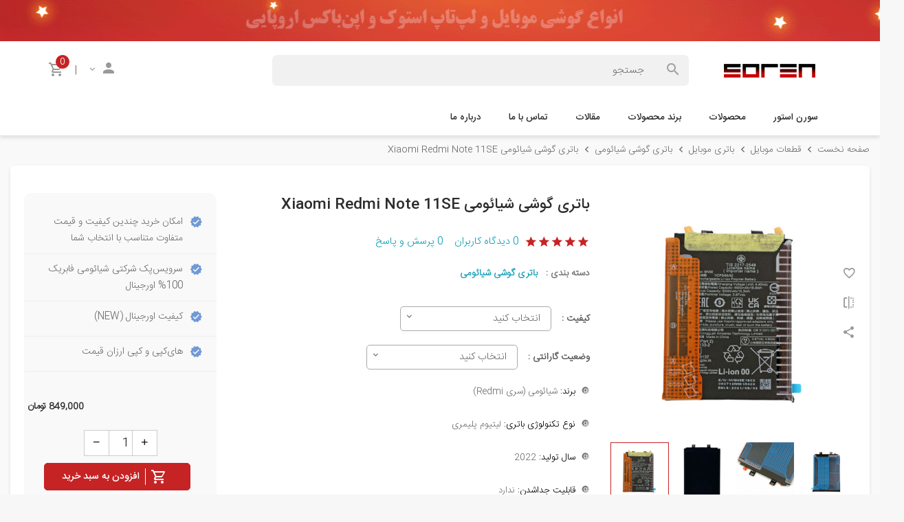

--- FILE ---
content_type: text/html; charset=utf-8
request_url: https://sorenstore.com/fa/%D9%85%D8%AD%D8%B5%D9%88%D9%84%D8%A7%D8%AA/%D8%A8%D8%A7%D8%AA%D8%B1%DB%8C/%D8%B4%DB%8C%D8%A7%D8%A6%D9%88%D9%85%DB%8C/battery-xiaomi-redmi-note-11se-bn5c
body_size: 43085
content:
<!DOCTYPE html> <html dir="rtl" lang="fa"> <head> <link href="https://fastcdn.pro/filegallery/sorenstore.com/favicon/favicon-16x16.png" rel="icon" sizes="16x16" type="image/png"/> <link href="https://fastcdn.pro/filegallery/sorenstore.com/favicon/android-icon-36x36.png" rel="icon" sizes="36x36" type="image/png"/> <link href="https://fastcdn.pro/filegallery/sorenstore.com/favicon/android-icon-192x192.png" rel="icon" sizes="192x192" type="image/png"/> <link href="https://fastcdn.pro/filegallery/sorenstore.com/favicon/android-icon-96x96.png" rel="icon" sizes="96x96" type="image/png"/> <meta name="viewport" content="initial-scale=1, maximum-scale=1"/> <meta name="viewport" content="width=device-width"/> <meta http-equiv="X-UA-Compatible" content="IE=edge"> <meta name="google-site-verification" content="4Pw6Q88Wd9dsvSj7j_GqZFlwiSlyoE1I1wDh66WoYfg"/> <meta name="robots" content="index, follow"/> <link rel="canonical" href="https://sorenstore.com/fa/%D9%85%D8%AD%D8%B5%D9%88%D9%84%D8%A7%D8%AA/%D8%A8%D8%A7%D8%AA%D8%B1%DB%8C/%D8%B4%DB%8C%D8%A7%D8%A6%D9%88%D9%85%DB%8C/battery-xiaomi-redmi-note-11se-bn5c" itemprop="url"> <title>باتری گوشی شیائومی Xiaomi Redmi Note 11SE</title> <meta name="description" content="قیمت باتری اورجینال گوشی شیائومی ردمی نوت الون‌اس‌ای, Xiaomi Redmi Note 11SE با شماره فنی BN5D,BN5E,BN5C و ظرفیت 5000mAh خرید از فروشگاه انلاین قطعات موبال سورن استور + گارانتی معتبر و ضمانت اصالت کالا."/> <script async src="https://www.googletagmanager.com/gtag/js?id=G-NHCRKRC3CZ"></script> <script>function gtag(){dataLayer.push(arguments)}window.dataLayer=window.dataLayer||[],gtag("js",new Date),gtag("config","G-NHCRKRC3CZ")</script> <link href="/GlobalItems/fonts/MaterialDesignWebfont/css/materialdesignicons.min.css" rel="stylesheet" media="all"/> <link href="/GlobalItems/bootstrap4/css/bootstrap-rtl.css" rel="stylesheet" media="all"/> <link rel="stylesheet" type="text/css" href="https://fastcdn.pro/Themes/sorenstoreStore21/static/css/carousel/owl.carousel.min.css" media="all"/> <link rel="stylesheet" type="text/css" href="https://fastcdn.pro/Themes/sorenstoreStore21/static/css/carousel/lightslider.min.css" media="all"/> <link rel="stylesheet" type="text/css" href="https://fastcdn.pro/Themes/sorenstoreStore21/static/css/lightcase.css" media="all"/> <link rel="stylesheet" type="text/css" href="https://fastcdn.pro/Themes/sorenstoreStore21/static/css/pages/product-list.min.css" media="all"/> <link rel="stylesheet" type="text/css" href="https://fastcdn.pro/Themes/sorenstoreStore21/static/css/pages/product-details.min.css" media="all"/> <script type="text/javascript" src="/GlobalItems/js/jquery-1.11.1.min.js"></script> <script type="text/javascript" src="/GlobalItems/bootstrap4/js/bootstrap.min.js"></script> <script src="https://fastcdn.pro/Themes/sorenstoreStore21/static/js/bundle.js" type="text/javascript"></script> <link href="https://fastcdn.pro/Themes/sorenstoreStore21/static/css/bundle.css" rel="stylesheet"/> </head> <body> <span class="screen"></span> <div class="Menu2"> <i class="mdi mdi-close"></i> <div class="d-flex"> <div class="imgLogo" data-widget-name="Logo" data-widget-key="Logo"data-widget-friendly-name="لوگو"> <a href="/"> <img src="https://fastcdn.pro/FileGallery/sorenstore.com/OtherFiles/Untitled-1.png" alt="" title=""/> </a> </div> </div> <ul> <li class=""> <a href="/"> سورن استور </a> </li> <li class=" haschild"> <p> <a href="/fa/لیست-محصولات/صفحه/1/تعداد-در-صفحه/20">محصولات</a> <i class="mdi mdi-chevron-down"></i> </p> <ul> <li class=" haschild"> <p> <a href="/fa/لیست-محصولات/قطعات-موبایل/صفحه/1/تعداد-در-صفحه/20">قطعات موبایل</a> <i class="mdi mdi-chevron-down"></i> </p> <ul> <li class=""> <a href="/fa/لیست-محصولات/قطعات-موبایل/ال-سی-دی/صفحه/1/تعداد-در-صفحه/20"> تاچ ال سی دی </a> </li> <li class=""> <a href="/fa/لیست-محصولات/قطعات-موبایل/باتری/صفحه/1/تعداد-در-صفحه/20"> باتری موبایل </a> </li> <li class=""> <a href="/fa/لیست-محصولات/قطعات-موبایل/دوربین/صفحه/1/تعداد-در-صفحه/20"> دوربین موبایل </a> </li> <li class=""> <a href="/fa/لیست-محصولات/قطعات-موبایل/مادربرد/صفحه/1/تعداد-در-صفحه/20"> مادربرد </a> </li> <li class=""> <a href="/fa/لیست-محصولات/قطعات-موبایل/ای-سی/صفحه/1/تعداد-در-صفحه/20"> آی سی موبایل </a> </li> <li class=""> <a href="/fa/لیست-محصولات/قطعات-موبایل/کانکتور-سوکت/صفحه/1/تعداد-در-صفحه/20"> کانکتور سوکت </a> </li> <li class=""> <a href="/fa/لیست-محصولات/قلم-اس-پن/s-pen-stylus/صفحه/1/تعداد-در-صفحه/20"> قلم اس پن استایلوس </a> </li> <li class=""> <a href="/fa/لیست-محصولات/قطعات-موبایل/قاب-شاسی-فریم/صفحه/1/تعداد-در-صفحه/20"> قاب شاسی فریم | درب پشت باتری </a> </li> <li class=""> <a href="/fa/لیست-محصولات/قطعات-موبایل/تاچ-گلس-فنی-تعمیراتی/انواع-گوشی/صفحه/1/تعداد-در-صفحه/20"> تاچ | گلس فنی و تعمیراتی </a> </li> <li class=""> <a href="/fa/لیست-محصولات/قطعات-موبایل/فلت/صفحه/1/تعداد-در-صفحه/20"> فلت | برد و مدار قطعات داخلی </a> </li> <li class=""> <a href="/fa/لیست-محصولات/شیشه-لنز-دوربین/صفحه/1/تعداد-در-صفحه/20"> شیشه لنز دوربین </a> </li> <li class=""> <a href="/fa/لیست-محصولات/قطعات-موبایل/بازر-بلندگو/صفحه/1/تعداد-در-صفحه/20"> بازر بلندگو </a> </li> <li class=""> <a href="/fa/لیست-محصولات/قطعات-موبایل/اسپیکر/صفحه/1/تعداد-در-صفحه/20"> اسپیکر تماس </a> </li> <li class=""> <a href="/fa/لیست-محصولات/قطعات-موبایل/میکروفن-دهنی/صفحه/1/تعداد-در-صفحه/20"> میکروفن </a> </li> <li class=""> <a href="/fa/لیست-محصولات/قطعات-موبایل/هلدر-نگهدارنده-سیم-کارت/صفحه/1/تعداد-در-صفحه/20"> هلدر نگهدارنده مموری و سیم کارت </a> </li> <li class=""> <a href="/fa/لیست-محصولات/قطعات-موبایل/مدار-سیم-انتن/صفحه/1/تعداد-در-صفحه/20"> مدار سیم آنتن </a> </li> <li class=""> <a href="/fa/لیست-محصولات/قطعات-موبایل/ویبراتور/صفحه/1/تعداد-در-صفحه/20"> ویبراتور </a> </li> <li class=""> <a href="/fa/لیست-محصولات/قطعات-موبایل/پیچ/صفحه/1/تعداد-در-صفحه/20"> پیچ </a> </li> <li class=""> <a href="/fa/لیست-محصولات/درپوش-شارژ-سیم-مموری-هندزفری/صفحه/1/تعداد-در-صفحه/20"> درپوش </a> </li> <li class=""> <a href="/fa/لیست-محصولات/تور-گردگیر/صفحه/1/تعداد-در-صفحه/20"> تور گردگیر </a> </li> <li class=""> <a href="/fa/لیست-محصولات/قطعات-موبایل/براکت-شیلد-باتن/صفحه/1/تعداد-در-صفحه/20"> براکت / شیلد / باتن </a> </li> <li class=""> <a href="/fa/لیست-محصولات/قطعات-موبایل/کلیدها-ولوم-پاور-هوم/صفحه/1/تعداد-در-صفحه/20"> کلید ولوم، پاور، هوم </a> </li> </ul> </li> <li class=" haschild"> <p> <a href="/fa/لیست-محصولات/قطعات-تبلت/صفحه/1/تعداد-در-صفحه/20">قطعات تبلت</a> <i class="mdi mdi-chevron-down"></i> </p> <ul> <li class=""> <a href="/fa/لیست-محصولات/قطعات-تبلت/تاچ-ال-سی-دی/صفحه/1/تعداد-در-صفحه/20"> تاچ ال سی دی تبلت </a> </li> <li class=""> <a href="/fa/لیست-محصولات/قطعات-تبلت/باتری/صفحه/1/تعداد-در-صفحه/20"> باتری تبلت </a> </li> <li class=""> <a href="/fa/لیست-محصولات/قطعات-تبلت/تاچ/صفحه/1/تعداد-در-صفحه/20"> تاچ تبلت </a> </li> <li class=""> <a href="/fa/لیست-محصولات/قطعات-تبلت/مادربرد/صفحه/1/تعداد-در-صفحه/20"> مادربرد تبلت </a> </li> <li class=""> <a href="/fa/لیست-محصولات/قطعات-تبلت/فلت/صفحه/1/تعداد-در-صفحه/20"> فلت برد </a> </li> <li class=""> <a href="/fa/لیست-محصولات/قطعات-تبلت/شیشه-تاچ-گلس/صفحه/1/تعداد-در-صفحه/20"> شیشه تاچ گلس تبلت </a> </li> <li class=""> <a href="/fa/لیست-محصولات/قطعات-تبلت/قاب-شاسی-فریم/صفحه/1/تعداد-در-صفحه/20"> قاب شاسی فریم تبلت </a> </li> <li class=""> <a href="/fa/لیست-محصولات/قطعات-تبلت/دوربین/صفحه/1/تعداد-در-صفحه/20"> ماژول دوربین تبلت </a> </li> <li class=""> <a href="/fa/لیست-محصولات/قطعات-تبلت/شیشه-لنز-دوربین/صفحه/1/تعداد-در-صفحه/20"> شیشه لنز دوربین تبلت </a> </li> <li class=""> <a href="/fa/لیست-محصولات/قطعات-تبلت/کانکتورسوکت/صفحه/1/تعداد-در-صفحه/20"> کانکتور سوکت تبلت </a> </li> <li class=""> <a href="/fa/لیست-محصولات/قطعات-تبلت/بازر-بلندگو/صفحه/1/تعداد-در-صفحه/20"> بازر بلندگو تبلت </a> </li> <li class=""> <a href="/fa/لیست-محصولات/قطعات-تبلت/ایراسپیکر/صفحه/1/تعداد-در-صفحه/20"> ایر اسپیکر تبلت </a> </li> <li class=""> <a href="/fa/لیست-محصولات/قطعات-تبلت/میکروفن/صفحه/1/تعداد-در-صفحه/20"> میکروفن تبلت </a> </li> <li class=""> <a href="/fa/لیست-محصولات/قطعات-تبلت/هلدر-سیم%E2%80%8Eکارت/صفحه/1/تعداد-در-صفحه/20"> هلدر مموری و سیم کارت تبلت </a> </li> <li class=""> <a href="/fa/لیست-محصولات/قطعات-تبلت/قلم-اس%E2%80%8Eپن/صفحه/1/تعداد-در-صفحه/20"> قلم اس‎پن تبلت </a> </li> <li class=""> <a href="/fa/لیست-محصولات/قطعات-تبلت/ویبراتور/صفحه/1/تعداد-در-صفحه/20"> ویبراتور تبلت </a> </li> <li class=""> <a href="/fa/لیست-محصولات/قطعات-تبلت/پیچ/صفحه/1/تعداد-در-صفحه/20"> پیچ تبلت </a> </li> </ul> </li> <li class=" haschild"> <p> <a href="/fa/لیست-محصولات/حافظه/صفحه/1/تعداد-در-صفحه/20">حافظه و تجهیزات ذخیره‌سازی اطلاعات</a> <i class="mdi mdi-chevron-down"></i> </p> <ul> <li class=""> <a href="/fa/لیست-محصولات/حافظه/فلش-مموری/صفحه/1/تعداد-در-صفحه/20"> فلش مموری </a> </li> <li class=""> <a href="/fa/لیست-محصولات/حافظه/کارت-حافظه/صفحه/1/تعداد-در-صفحه/20"> کارت حافظه </a> </li> <li class=""> <a href="/fa/لیست-محصولات/حافظه/هارد-اینترنال/صفحه/1/تعداد-در-صفحه/20"> هارد اینترنال </a> </li> <li class=""> <a href="/fa/لیست-محصولات/حافظه/هارد-اکسترنال/صفحه/1/تعداد-در-صفحه/20"> هارد اکسترنال </a> </li> <li class=""> <a href="/fa/لیست-محصولات/حافظه/هارد-لپ‌تاپ/صفحه/1/تعداد-در-صفحه/20"> هارد لپ تاپ </a> </li> <li class=""> <a href="/fa/لیست-محصولات/حافظه/ssd-اینترنال/صفحه/1/تعداد-در-صفحه/20"> حافظه SSD اینترنال </a> </li> <li class=""> <a href="/fa/لیست-محصولات/حافظه/ssd-اکسترنال/صفحه/1/تعداد-در-صفحه/20"> حافظه SSD اکسترنال </a> </li> <li class=""> <a href="/fa/لیست-محصولات/حافظه/ssd-سرور/صفحه/1/تعداد-در-صفحه/20"> حافظه SSD سرور </a> </li> <li class=""> <a href="/fa/لیست-محصولات/حافظه/cd-dvd/صفحه/1/تعداد-در-صفحه/20"> CD-DVD </a> </li> <li class=""> <a href="/fa/لیست-محصولات/حافظه/باکس-هارد/صفحه/1/تعداد-در-صفحه/20"> باکس هارد </a> </li> <li class=""> <a href="/fa/لیست-محصولات/حافظه/داک-هارد/صفحه/1/تعداد-در-صفحه/20"> داک هارد </a> </li> <li class=""> <a href="/fa/لیست-محصولات/حافظه/لوازم-جانبی/صفحه/1/تعداد-در-صفحه/20"> لوازم جانبی تجهیزات ذخیره سازی </a> </li> </ul> </li> <li class=" haschild"> <p> <a href="/fa/لیست-محصولات/لوازم-جانبی/صفحه/1/تعداد-در-صفحه/20">لوازم جانبی موبایل</a> <i class="mdi mdi-chevron-down"></i> </p> <ul> <li class=""> <a href="/fa/لیست-محصولات/لوازم-جانبی/گارد-کاور-قاب/صفحه/1/تعداد-در-صفحه/20"> کاور، گارد، قاب گوشی </a> </li> <li class=""> <a href="/fa/لیست-محصولات/لوازم-جانبی/شارژر/صفحه/1/تعداد-در-صفحه/20"> شارژر گوشی موبایل </a> </li> <li class=""> <a href="/fa/لیست-محصولات/پاور-بانک/صفحه/1/تعداد-در-صفحه/13"> پاور بانک </a> </li> <li class=""> <a href="/fa/لیست-محصولات/لوازم-جانبی-گوشی-موبایل/ایرپاد-هندزفری-بلوتوثی/صفحه/1/تعداد-در-صفحه/20"> هندزفری بلوتوثی و بی سیم </a> </li> <li class=""> <a href="/fa/لیست-محصولات/لوازم-جانبی-گوشی-موبایل/هندزفری-سیمی/صفحه/1/تعداد-در-صفحه/20"> هندزفری سیمی </a> </li> <li class=""> <a href="/fa/لیست-محصولات/لوازم-جانبی-گوشی-موبایل/هندزفری-گردنی/صفحه/1/تعداد-در-صفحه/20"> هندزفری گردنی </a> </li> <li class=""> <a href="/fa/لیست-محصولات/لوازم-جانبی/گلس/صفحه/1/تعداد-در-صفحه/20"> گلس محافظ گوشی </a> </li> <li class=""> <a href="/fa/لیست-محصولات/لوازم-جانبی-گوشی-موبایل/مبدل-و-اتصالات/صفحه/1/تعداد-در-صفحه/20"> کابل تبدیل و مبدل گوشی موبایل </a> </li> <li class=""> <a href="/fa/لیست-محصولات/لوازم-جانبی-گوشی-موبایل/پایه-نگهدارنده/صفحه/1/تعداد-در-صفحه/20"> پایه نگهدارنده و هولدر موبایل </a> </li> <li class=""> <a href="/fa/لیست-محصولات/لوازم-جانبی-گوشی-موبایل/مونوپاد/صفحه/1/تعداد-در-صفحه/20"> مونوپاد </a> </li> <li class=""> <a href="/fa/لیست-محصولات/لوازم-جانبی-گوشی-موبایل/کاور-و-کیف-هندزفری-و-هدفون/صفحه/1/تعداد-در-صفحه/20"> کاور و کیف هندزفری و هدفون </a> </li> <li class=""> <a href="/fa/لیست-محصولات/لوازم-جانبی-گوشی-موبایل-تبلت/جعبه-کارتن-گوشی-موبایل-تبلت/صفحه/1/تعداد-در-صفحه/20"> جعبه کارتون موبایل </a> </li> <li class=""> <a href="/fa/لیست-محصولات/لوازم-جانبی-گوشی-موبایل/هدست-واقعیت-مجازی/صفحه/1/تعداد-در-صفحه/20"> هدست واقعیت مجازی </a> </li> <li class=""> <a href="/fa/لیست-محصولات/لوازم-جانبی-گوشی-موبایل/لنز-گوشی-موبایل/صفحه/1/تعداد-در-صفحه/20"> لنز گوشی موبایل </a> </li> <li class=""> <a href="/fa/لیست-محصولات/لوازم-جانبی-گوشی-موبایل/کیت-تمیز-کننده/صفحه/1/تعداد-در-صفحه/20"> کیت تمیز کننده گوشی موبایل </a> </li> <li class=""> <a href="/fa/لیست-محصولات/لوازم-جانبی-گوشی-موبایل/مبدل-برق-و-چندراهی/صفحه/1/تعداد-در-صفحه/20"> محافظ و مبدل برق </a> </li> </ul> </li> <li class=" haschild"> <p> <a href="/fa/لیست-محصولات/گوشی-موبایل/صفحه/1/تعداد-در-صفحه/20">گوشی موبایل</a> <i class="mdi mdi-chevron-down"></i> </p> <ul> <li class=""> <a href="/fa/لیست-محصولات/گوشی-موبایل/اپل-ایفون/صفحه/1/تعداد-در-صفحه/20"> اپل آیفون </a> </li> <li class=""> <a href="/fa/لیست-محصولات/گوشی-موبایل/سامسونگ/صفحه/1/تعداد-در-صفحه/20"> سامسونگ </a> </li> <li class=""> <a href="/fa/لیست-محصولات/گوشی-موبایل/هواوی/صفحه/1/تعداد-در-صفحه/20"> هوآوی </a> </li> <li class=""> <a href="/fa/لیست-محصولات/گوشی-موبایل/نوکیا/صفحه/1/تعداد-در-صفحه/20"> نوکیا </a> </li> <li class=""> <a href="/fa/لیست-محصولات/گوشی-موبایل/هانر/صفحه/1/تعداد-در-صفحه/20"> آنر </a> </li> <li class=""> <a href="/fa/لیست-محصولات/گوشی-موبایل/شیائومی/صفحه/1/تعداد-در-صفحه/20"> شیائومی </a> </li> </ul> </li> <li class=" haschild"> <p> <a href="/fa/لیست-محصولات/تبلت/صفحه/1/تعداد-در-صفحه/20">تبلت</a> <i class="mdi mdi-chevron-down"></i> </p> <ul> <li class=""> <a href="/fa/لیست-محصولات/تبلت/اپل-ایپد/صفحه/1/تعداد-در-صفحه/20"> تبلت اپل آیپد </a> </li> <li class=""> <a href="/fa/لیست-محصولات/تبلت/سامسونگ/صفحه/1/تعداد-در-صفحه/20"> تبلت سامسونگ </a> </li> <li class=""> <a href="/fa/لیست-محصولات/تبلت/هواوی/صفحه/1/تعداد-در-صفحه/20"> تبلت هوآوی </a> </li> <li class=""> <a href="/fa/لیست-محصولات/تبلت/نوکیا/صفحه/1/تعداد-در-صفحه/20"> تبلت نوکیا </a> </li> <li class=""> <a href="/fa/لیست-محصولات/تبلت/شیائومی/صفحه/1/تعداد-در-صفحه/20"> تبلت شیائومی </a> </li> </ul> </li> <li class=" haschild"> <p> <a href="/fa/لیست-محصولات/لپ-تاپ/صفحه/1/تعداد-در-صفحه/20">لپ تاپ</a> <i class="mdi mdi-chevron-down"></i> </p> <ul> <li class=""> <a href="/fa/لیست-محصولات/لپ-تاپ/ایسوس/صفحه/1/تعداد-در-صفحه/20"> لپ‌ تاپ ایسوس </a> </li> <li class=""> <a href="/fa/لیست-محصولات/لپ-تاپ/دل/صفحه/1/تعداد-در-صفحه/20"> لپ تاپ دل </a> </li> </ul> </li> <li class=""> <a href="/fa/لیست-محصولات/لپ-تاپ/لوازم-جانبی/صفحه/1/تعداد-در-صفحه/20"> لوازم جانبی لپ تاپ </a> </li> <li class=" haschild"> <p> <a href="/fa/لیست-محصولات/ابزار-تجهیزات-تعمیرات-سخت-افزاری-موبایل/صفحه/1/تعداد-در-صفحه/20">ابزار تعمیر سخت افزاری موبایل</a> <i class="mdi mdi-chevron-down"></i> </p> <ul> <li class=""> <a href="/fa/لیست-محصولات/ابزار/شابلون/صفحه/1/تعداد-در-صفحه/20"> شابلون آی سی </a> </li> <li class=""> <a href="/fa/لیست-محصولات/ابزار-تعمیرات/پنس/صفحه/1/تعداد-در-صفحه/20"> پنس </a> </li> <li class=""> <a href="/fa/لیست-محصولات/ابزار/ابزار-جای-پیچ-و-صفحه-اهنربایی/صفحه/1/تعداد-در-صفحه/20"> ابزار جای پیچ و صفحه آهنربایی </a> </li> <li class=""> <a href="/fa/لیست-محصولات/ابزار/چسب/صفحه/1/تعداد-در-صفحه/20"> چسب </a> </li> <li class=""> <a href="/fa/لیست-محصولات/ابزار/پیچ-گوشتی/صفحه/1/تعداد-در-صفحه/20"> پیچ گوشتی تعمیرات موبایل </a> </li> <li class=""> <a href="/fa/لیست-محصولات/ابزار/ابزار-لوازم-باز-بسته-کردن-موبایل/صفحه/1/تعداد-در-صفحه/"> ابزار باز و بسته کردن موبایل </a> </li> <li class=""> <a href="/fa/لیست-محصولات/ابزار/سیم-کابل-سیم-لحیم-سیم-کشی/صفحه/1/تعداد-در-صفحه/20"> سیم کابل سیم لحیم سیم کشی </a> </li> <li class=""> <a href="/fa/لیست-محصولات/ابزار/میکروسکوپ/صفحه/1/تعداد-در-صفحه/20"> ميکروسکوپ </a> </li> <li class=""> <a href="/fa/لیست-محصولات/ابزار/سیم-چین-کف-چین-دم-باریک-دم-کج-انبر-دست/صفحه/1/تعداد-در-صفحه/20"> سیم چین دم باریک </a> </li> <li class=""> <a href="/fa/لیست-محصولات/ابزار/خمیر-روغن-مایع-فلکس-جا-مایعی-جا-تینری/صفحه/1/تعداد-در-صفحه/20"> خمیر روغن و مایع فلکس </a> </li> <li class=""> <a href="/fa/لیست-محصولات/ابزار/منبع-تغذیه/صفحه/1/تعداد-در-صفحه/20"> منبع تغذیه </a> </li> <li class=""> <a href="/fa/لیست-محصولات/ابزار/هیتر-هویه/صفحه/1/تعداد-در-صفحه/20"> هیتر و هویه </a> </li> <li class=""> <a href="/fa/لیست-محصولات/ابزار/روغن-لحیم/صفحه/1/تعداد-در-صفحه/20"> روغن لحیم </a> </li> </ul> </li> <li class=" haschild"> <p> <a href="/fa/لیست-محصولات/ابزارالات-لوازم-تعمیرات-نرم-افزاری/صفحه/1/تعداد-در-صفحه/20">ابزار تعمیرات نرم افزاری موبایل</a> <i class="mdi mdi-chevron-down"></i> </p> <ul> <li class=""> <a href="/fa/لیست-محصولات/باکس/صفحه/1/تعداد-در-صفحه/20"> باکس تعمیرات موبایل </a> </li> <li class=""> <a href="/fa/لیست-محصولات/دانگل/صفحه/1/تعداد-در-صفحه/20"> دانگل تعمیرات موبایل </a> </li> <li class=""> <a href="/fa/لیست-محصولات/اکتیویشن/صفحه/1/تعداد-در-صفحه/20"> اکتیویشن تعمیرات موبایل </a> </li> <li class=""> <a href="/fa/لیست-محصولات/ابزار/باکس/کارکرده/صفحه/1/تعداد-در-صفحه/20"> باکس کارکرده دست دوم تعمیرات موبایل </a> </li> <li class=""> <a href="/fa/لیست-محصولات/کابل/صفحه/1/تعداد-در-صفحه/20"> کابل باکس تعمیرات موبایل </a> </li> </ul> </li> <li class=""> <a href="/fa/لیست-محصولات/لوازم-جانبی-تبلت/صفحه/1/تعداد-در-صفحه/20"> لوازم جانبی تبلت </a> </li> </ul> </li> <li class=""> <a href="#"> برند محصولات </a> </li> <li class=" haschild"> <p> <a href="/fa/مقالات/صفحه/1/تعداد-در-صفحه/50">مقالات</a> <i class="mdi mdi-chevron-down"></i> </p> <ul> <li class=""> <a href="/fa/صفحه/خواندنی-های-باتری-گوشی"> مقالات برگزیده باتری موبایل </a> </li> <li class=""> <a href="/fa/صفحه/مقالات-نمایشگر-موبایل"> مقالات برگزیده تاچ ال سی دی </a> </li> <li class=""> <a href="/fa/مقالات/گوشی/موبایل/صفحه/1/تعداد-در-صفحه/50"> مقالات برگزیده گوشی موبایل </a> </li> </ul> </li> <li class=""> <a href="/fa/home/contact"> تماس با ما </a> </li> <li class=""> <a href="/fa/صفحه/about-us"> درباره ما </a> </li> </ul> </div> <header id="navbar"> <div class="gif parallax" style="background-image: url('https://fastcdn.pro/FileGallery/sorenstore.com/OtherFiles/header.gif');"> <img src="https://fastcdn.pro/FileGallery/sorenstore.com/OtherFiles/header.gif" alt="" title="" data-qazy="false"/> </div> <div class="topHeader"> <div class="container d-flex align-items-cente justify-content-between"> <div class="Rpart d-flex align-items-center"> <div class="imgLogo" data-widget-name="Logo" data-widget-key="Logo"data-widget-friendly-name="لوگو"> <a href="/"> <img src="https://fastcdn.pro/FileGallery/sorenstore.com/OtherFiles/Untitled-1.png" alt="" title=""/> </a> </div> <div class="Search"> <button><i class="mdi mdi-magnify"></i></button> <input class="input lSerchTerm" name="lSerchTerm" id="lSerchTerm" type="text" placeholder="جستجو"/> </div> </div> <div class="Lpart d-flex align-items-center"> <div class="LoginBox"> <div class="d-flex align-items-center"> <i class="mdi mdi-account"></i><span class="mr-1"><i class="mdi mdi-chevron-down"></i></span> </div> <ul> <li> <a href="/fa/Account/LoginOrRegisterWithVerifyCode" class="d-flex align-items-center"> <i class="mdi mdi-account-outline"></i> <span> ورود</span> </a> </li> <li> <a href="/fa/Pages/Feedback"> <i class="mdi mdi-heart-outline"></i><span>برگزیـده‌هـا</span> </a> </li> <li> <a href="/fa/ProductsSpecsLocalized/CompareList"> <i class="mdi mdi-compare"></i><span>مشاهده لیست مقایسه</span> </a> </li> </ul> </div> <span>|</span> <div class="basketDiv"> <div class="basket_top"> <div class="dropdown" id="buy"> <a href="#" id="basket" class="top_link shopping-cart" title=""> <span class="ShoppingCartSumItems">0</span> <i class="mdi mdi-cart-outline"></i> </a> </div> </div> <div class="clearfix"></div> <div class="cart-wrapper top_block shoppingCartPanel" style="display: none;"> <input type="hidden" id="discountId" value="0"/> <input id="tax" type="hidden" value="0"/> <div class="top"> <span>هیچ کالایی در سبد خرید شما وجود ندارد</span> </div> <input type="hidden" value="0" class="ShoppingCartItemsCount"/> <script type="text/javascript">function goToShoppingCartList(){var n="0";n>0&&(window.location.href="/fa/ShoppingCart/Cart")}function ShoppingCartChangeQunatity(n,t,i,r,u){ChangeQunatity(n,t,i,r,i,u)}if(window.jQuery&&$(".ShoppingCartSumItems").parents(".basketFix").length>0){var basketFix=$(".ShoppingCartSumItems").parents(".basketFix");$(".ShoppingCartSumItems").html(0)}</script> </div> </div> </div> </div> <div class="container d-flex align-items-center Mobile"> <nav class="nav"> <div class="container pt-0"> <i class="mdi mdi-menu"></i> <ul class="Menu"> <li class="menu-item "><a href="/" class="menu-link">سورن استور</a></li> <li class="dropItem megamenuItem "> <a href="/fa/لیست-محصولات/صفحه/1/تعداد-در-صفحه/20" class="menu-link">محصولات</a> <div class="menu"> <ul> <li> <a href="/fa/لیست-محصولات/قطعات-موبایل/صفحه/1/تعداد-در-صفحه/20">قطعات موبایل</a> <div class="megamenu"> <div class="row"> <div class="column"> <span> <a href="/fa/لیست-محصولات/قطعات-موبایل/ال-سی-دی/صفحه/1/تعداد-در-صفحه/20"> تاچ ال سی دی </a> </span> <span> <a href="/fa/لیست-محصولات/قطعات-موبایل/باتری/صفحه/1/تعداد-در-صفحه/20"> باتری موبایل </a> </span> <span> <a href="/fa/لیست-محصولات/قطعات-موبایل/دوربین/صفحه/1/تعداد-در-صفحه/20"> دوربین موبایل </a> </span> <span> <a href="/fa/لیست-محصولات/قطعات-موبایل/مادربرد/صفحه/1/تعداد-در-صفحه/20"> مادربرد </a> </span> <span> <a href="/fa/لیست-محصولات/قطعات-موبایل/ای-سی/صفحه/1/تعداد-در-صفحه/20"> آی سی موبایل </a> </span> <span> <a href="/fa/لیست-محصولات/قطعات-موبایل/کانکتور-سوکت/صفحه/1/تعداد-در-صفحه/20"> کانکتور سوکت </a> </span> <span> <a href="/fa/لیست-محصولات/قلم-اس-پن/s-pen-stylus/صفحه/1/تعداد-در-صفحه/20"> قلم اس پن استایلوس </a> </span> <span> <a href="/fa/لیست-محصولات/قطعات-موبایل/قاب-شاسی-فریم/صفحه/1/تعداد-در-صفحه/20"> قاب شاسی فریم | درب پشت باتری </a> </span> <span> <a href="/fa/لیست-محصولات/قطعات-موبایل/تاچ-گلس-فنی-تعمیراتی/انواع-گوشی/صفحه/1/تعداد-در-صفحه/20"> تاچ | گلس فنی و تعمیراتی </a> </span> <span> <a href="/fa/لیست-محصولات/قطعات-موبایل/فلت/صفحه/1/تعداد-در-صفحه/20"> فلت | برد و مدار قطعات داخلی </a> </span> <span> <a href="/fa/لیست-محصولات/شیشه-لنز-دوربین/صفحه/1/تعداد-در-صفحه/20"> شیشه لنز دوربین </a> </span> <span> <a href="/fa/لیست-محصولات/قطعات-موبایل/بازر-بلندگو/صفحه/1/تعداد-در-صفحه/20"> بازر بلندگو </a> </span> <span> <a href="/fa/لیست-محصولات/قطعات-موبایل/اسپیکر/صفحه/1/تعداد-در-صفحه/20"> اسپیکر تماس </a> </span> <span> <a href="/fa/لیست-محصولات/قطعات-موبایل/میکروفن-دهنی/صفحه/1/تعداد-در-صفحه/20"> میکروفن </a> </span> <span> <a href="/fa/لیست-محصولات/قطعات-موبایل/هلدر-نگهدارنده-سیم-کارت/صفحه/1/تعداد-در-صفحه/20"> هلدر نگهدارنده مموری و سیم کارت </a> </span> <span> <a href="/fa/لیست-محصولات/قطعات-موبایل/مدار-سیم-انتن/صفحه/1/تعداد-در-صفحه/20"> مدار سیم آنتن </a> </span> <span> <a href="/fa/لیست-محصولات/قطعات-موبایل/ویبراتور/صفحه/1/تعداد-در-صفحه/20"> ویبراتور </a> </span> <span> <a href="/fa/لیست-محصولات/قطعات-موبایل/پیچ/صفحه/1/تعداد-در-صفحه/20"> پیچ </a> </span> <span> <a href="/fa/لیست-محصولات/درپوش-شارژ-سیم-مموری-هندزفری/صفحه/1/تعداد-در-صفحه/20"> درپوش </a> </span> <span> <a href="/fa/لیست-محصولات/تور-گردگیر/صفحه/1/تعداد-در-صفحه/20"> تور گردگیر </a> </span> <span> <a href="/fa/لیست-محصولات/قطعات-موبایل/براکت-شیلد-باتن/صفحه/1/تعداد-در-صفحه/20"> براکت / شیلد / باتن </a> </span> <span> <a href="/fa/لیست-محصولات/قطعات-موبایل/کلیدها-ولوم-پاور-هوم/صفحه/1/تعداد-در-صفحه/20"> کلید ولوم، پاور، هوم </a> </span> </div> </div> </div> </li> <li> <a href="/fa/لیست-محصولات/قطعات-تبلت/صفحه/1/تعداد-در-صفحه/20">قطعات تبلت</a> <div class="megamenu"> <div class="row"> <div class="column"> <span> <a href="/fa/لیست-محصولات/قطعات-تبلت/تاچ-ال-سی-دی/صفحه/1/تعداد-در-صفحه/20"> تاچ ال سی دی تبلت </a> </span> <span> <a href="/fa/لیست-محصولات/قطعات-تبلت/باتری/صفحه/1/تعداد-در-صفحه/20"> باتری تبلت </a> </span> <span> <a href="/fa/لیست-محصولات/قطعات-تبلت/تاچ/صفحه/1/تعداد-در-صفحه/20"> تاچ تبلت </a> </span> <span> <a href="/fa/لیست-محصولات/قطعات-تبلت/مادربرد/صفحه/1/تعداد-در-صفحه/20"> مادربرد تبلت </a> </span> <span> <a href="/fa/لیست-محصولات/قطعات-تبلت/فلت/صفحه/1/تعداد-در-صفحه/20"> فلت برد </a> </span> <span> <a href="/fa/لیست-محصولات/قطعات-تبلت/شیشه-تاچ-گلس/صفحه/1/تعداد-در-صفحه/20"> شیشه تاچ گلس تبلت </a> </span> <span> <a href="/fa/لیست-محصولات/قطعات-تبلت/قاب-شاسی-فریم/صفحه/1/تعداد-در-صفحه/20"> قاب شاسی فریم تبلت </a> </span> <span> <a href="/fa/لیست-محصولات/قطعات-تبلت/دوربین/صفحه/1/تعداد-در-صفحه/20"> ماژول دوربین تبلت </a> </span> <span> <a href="/fa/لیست-محصولات/قطعات-تبلت/شیشه-لنز-دوربین/صفحه/1/تعداد-در-صفحه/20"> شیشه لنز دوربین تبلت </a> </span> <span> <a href="/fa/لیست-محصولات/قطعات-تبلت/کانکتورسوکت/صفحه/1/تعداد-در-صفحه/20"> کانکتور سوکت تبلت </a> </span> <span> <a href="/fa/لیست-محصولات/قطعات-تبلت/بازر-بلندگو/صفحه/1/تعداد-در-صفحه/20"> بازر بلندگو تبلت </a> </span> <span> <a href="/fa/لیست-محصولات/قطعات-تبلت/ایراسپیکر/صفحه/1/تعداد-در-صفحه/20"> ایر اسپیکر تبلت </a> </span> <span> <a href="/fa/لیست-محصولات/قطعات-تبلت/میکروفن/صفحه/1/تعداد-در-صفحه/20"> میکروفن تبلت </a> </span> <span> <a href="/fa/لیست-محصولات/قطعات-تبلت/هلدر-سیم%E2%80%8Eکارت/صفحه/1/تعداد-در-صفحه/20"> هلدر مموری و سیم کارت تبلت </a> </span> <span> <a href="/fa/لیست-محصولات/قطعات-تبلت/قلم-اس%E2%80%8Eپن/صفحه/1/تعداد-در-صفحه/20"> قلم اس‎پن تبلت </a> </span> <span> <a href="/fa/لیست-محصولات/قطعات-تبلت/ویبراتور/صفحه/1/تعداد-در-صفحه/20"> ویبراتور تبلت </a> </span> <span> <a href="/fa/لیست-محصولات/قطعات-تبلت/پیچ/صفحه/1/تعداد-در-صفحه/20"> پیچ تبلت </a> </span> </div> </div> </div> </li> <li> <a href="/fa/لیست-محصولات/حافظه/صفحه/1/تعداد-در-صفحه/20">حافظه و تجهیزات ذخیره‌سازی اطلاعات</a> <div class="megamenu"> <div class="row"> <div class="column"> <span> <a href="/fa/لیست-محصولات/حافظه/فلش-مموری/صفحه/1/تعداد-در-صفحه/20"> فلش مموری </a> </span> <span> <a href="/fa/لیست-محصولات/حافظه/کارت-حافظه/صفحه/1/تعداد-در-صفحه/20"> کارت حافظه </a> </span> <span> <a href="/fa/لیست-محصولات/حافظه/هارد-اینترنال/صفحه/1/تعداد-در-صفحه/20"> هارد اینترنال </a> </span> <span> <a href="/fa/لیست-محصولات/حافظه/هارد-اکسترنال/صفحه/1/تعداد-در-صفحه/20"> هارد اکسترنال </a> </span> <span> <a href="/fa/لیست-محصولات/حافظه/هارد-لپ‌تاپ/صفحه/1/تعداد-در-صفحه/20"> هارد لپ تاپ </a> </span> <span> <a href="/fa/لیست-محصولات/حافظه/ssd-اینترنال/صفحه/1/تعداد-در-صفحه/20"> حافظه SSD اینترنال </a> </span> <span> <a href="/fa/لیست-محصولات/حافظه/ssd-اکسترنال/صفحه/1/تعداد-در-صفحه/20"> حافظه SSD اکسترنال </a> </span> <span> <a href="/fa/لیست-محصولات/حافظه/ssd-سرور/صفحه/1/تعداد-در-صفحه/20"> حافظه SSD سرور </a> </span> <span> <a href="/fa/لیست-محصولات/حافظه/cd-dvd/صفحه/1/تعداد-در-صفحه/20"> CD-DVD </a> </span> <span> <a href="/fa/لیست-محصولات/حافظه/باکس-هارد/صفحه/1/تعداد-در-صفحه/20"> باکس هارد </a> </span> <span> <a href="/fa/لیست-محصولات/حافظه/داک-هارد/صفحه/1/تعداد-در-صفحه/20"> داک هارد </a> </span> <span> <a href="/fa/لیست-محصولات/حافظه/لوازم-جانبی/صفحه/1/تعداد-در-صفحه/20"> لوازم جانبی تجهیزات ذخیره سازی </a> </span> </div> </div> </div> </li> <li> <a href="/fa/لیست-محصولات/لوازم-جانبی/صفحه/1/تعداد-در-صفحه/20">لوازم جانبی موبایل</a> <div class="megamenu"> <div class="row"> <div class="column"> <span> <a href="/fa/لیست-محصولات/لوازم-جانبی/گارد-کاور-قاب/صفحه/1/تعداد-در-صفحه/20"> کاور، گارد، قاب گوشی </a> </span> <span> <a href="/fa/لیست-محصولات/لوازم-جانبی/شارژر/صفحه/1/تعداد-در-صفحه/20"> شارژر گوشی موبایل </a> </span> <span> <a href="/fa/لیست-محصولات/پاور-بانک/صفحه/1/تعداد-در-صفحه/13"> پاور بانک </a> </span> <span> <a href="/fa/لیست-محصولات/لوازم-جانبی-گوشی-موبایل/ایرپاد-هندزفری-بلوتوثی/صفحه/1/تعداد-در-صفحه/20"> هندزفری بلوتوثی و بی سیم </a> </span> <span> <a href="/fa/لیست-محصولات/لوازم-جانبی-گوشی-موبایل/هندزفری-سیمی/صفحه/1/تعداد-در-صفحه/20"> هندزفری سیمی </a> </span> <span> <a href="/fa/لیست-محصولات/لوازم-جانبی-گوشی-موبایل/هندزفری-گردنی/صفحه/1/تعداد-در-صفحه/20"> هندزفری گردنی </a> </span> <span> <a href="/fa/لیست-محصولات/لوازم-جانبی/گلس/صفحه/1/تعداد-در-صفحه/20"> گلس محافظ گوشی </a> </span> <span> <a href="/fa/لیست-محصولات/لوازم-جانبی-گوشی-موبایل/مبدل-و-اتصالات/صفحه/1/تعداد-در-صفحه/20"> کابل تبدیل و مبدل گوشی موبایل </a> </span> <span> <a href="/fa/لیست-محصولات/لوازم-جانبی-گوشی-موبایل/پایه-نگهدارنده/صفحه/1/تعداد-در-صفحه/20"> پایه نگهدارنده و هولدر موبایل </a> </span> <span> <a href="/fa/لیست-محصولات/لوازم-جانبی-گوشی-موبایل/مونوپاد/صفحه/1/تعداد-در-صفحه/20"> مونوپاد </a> </span> <span> <a href="/fa/لیست-محصولات/لوازم-جانبی-گوشی-موبایل/کاور-و-کیف-هندزفری-و-هدفون/صفحه/1/تعداد-در-صفحه/20"> کاور و کیف هندزفری و هدفون </a> </span> <span> <a href="/fa/لیست-محصولات/لوازم-جانبی-گوشی-موبایل-تبلت/جعبه-کارتن-گوشی-موبایل-تبلت/صفحه/1/تعداد-در-صفحه/20"> جعبه کارتون موبایل </a> </span> <span> <a href="/fa/لیست-محصولات/لوازم-جانبی-گوشی-موبایل/هدست-واقعیت-مجازی/صفحه/1/تعداد-در-صفحه/20"> هدست واقعیت مجازی </a> </span> <span> <a href="/fa/لیست-محصولات/لوازم-جانبی-گوشی-موبایل/لنز-گوشی-موبایل/صفحه/1/تعداد-در-صفحه/20"> لنز گوشی موبایل </a> </span> <span> <a href="/fa/لیست-محصولات/لوازم-جانبی-گوشی-موبایل/کیت-تمیز-کننده/صفحه/1/تعداد-در-صفحه/20"> کیت تمیز کننده گوشی موبایل </a> </span> <span> <a href="/fa/لیست-محصولات/لوازم-جانبی-گوشی-موبایل/مبدل-برق-و-چندراهی/صفحه/1/تعداد-در-صفحه/20"> محافظ و مبدل برق </a> </span> </div> </div> </div> </li> <li> <a href="/fa/لیست-محصولات/گوشی-موبایل/صفحه/1/تعداد-در-صفحه/20">گوشی موبایل</a> <div class="megamenu"> <div class="row"> <div class="column"> <span> <a href="/fa/لیست-محصولات/گوشی-موبایل/اپل-ایفون/صفحه/1/تعداد-در-صفحه/20"> اپل آیفون </a> </span> <span> <a href="/fa/لیست-محصولات/گوشی-موبایل/سامسونگ/صفحه/1/تعداد-در-صفحه/20"> سامسونگ </a> </span> <span> <a href="/fa/لیست-محصولات/گوشی-موبایل/هواوی/صفحه/1/تعداد-در-صفحه/20"> هوآوی </a> </span> <span> <a href="/fa/لیست-محصولات/گوشی-موبایل/نوکیا/صفحه/1/تعداد-در-صفحه/20"> نوکیا </a> </span> <span> <a href="/fa/لیست-محصولات/گوشی-موبایل/هانر/صفحه/1/تعداد-در-صفحه/20"> آنر </a> </span> <span> <a href="/fa/لیست-محصولات/گوشی-موبایل/شیائومی/صفحه/1/تعداد-در-صفحه/20"> شیائومی </a> </span> </div> </div> </div> </li> <li> <a href="/fa/لیست-محصولات/تبلت/صفحه/1/تعداد-در-صفحه/20">تبلت</a> <div class="megamenu"> <div class="row"> <div class="column"> <span> <a href="/fa/لیست-محصولات/تبلت/اپل-ایپد/صفحه/1/تعداد-در-صفحه/20"> تبلت اپل آیپد </a> </span> <span> <a href="/fa/لیست-محصولات/تبلت/سامسونگ/صفحه/1/تعداد-در-صفحه/20"> تبلت سامسونگ </a> </span> <span> <a href="/fa/لیست-محصولات/تبلت/هواوی/صفحه/1/تعداد-در-صفحه/20"> تبلت هوآوی </a> </span> <span> <a href="/fa/لیست-محصولات/تبلت/نوکیا/صفحه/1/تعداد-در-صفحه/20"> تبلت نوکیا </a> </span> <span> <a href="/fa/لیست-محصولات/تبلت/شیائومی/صفحه/1/تعداد-در-صفحه/20"> تبلت شیائومی </a> </span> </div> </div> </div> </li> <li> <a href="/fa/لیست-محصولات/لپ-تاپ/صفحه/1/تعداد-در-صفحه/20">لپ تاپ</a> <div class="megamenu"> <div class="row"> <div class="column"> <span> <a href="/fa/لیست-محصولات/لپ-تاپ/ایسوس/صفحه/1/تعداد-در-صفحه/20"> لپ‌ تاپ ایسوس </a> </span> <span> <a href="/fa/لیست-محصولات/لپ-تاپ/دل/صفحه/1/تعداد-در-صفحه/20"> لپ تاپ دل </a> </span> </div> </div> </div> </li> <li> <a href="/fa/لیست-محصولات/لپ-تاپ/لوازم-جانبی/صفحه/1/تعداد-در-صفحه/20">لوازم جانبی لپ تاپ</a> <div class="megamenu"> <div class="row"> </div> </div> </li> <li> <a href="/fa/لیست-محصولات/ابزار-تجهیزات-تعمیرات-سخت-افزاری-موبایل/صفحه/1/تعداد-در-صفحه/20">ابزار تعمیر سخت افزاری موبایل</a> <div class="megamenu"> <div class="row"> <div class="column"> <span> <a href="/fa/لیست-محصولات/ابزار/شابلون/صفحه/1/تعداد-در-صفحه/20"> شابلون آی سی </a> </span> <span> <a href="/fa/لیست-محصولات/ابزار-تعمیرات/پنس/صفحه/1/تعداد-در-صفحه/20"> پنس </a> </span> <span> <a href="/fa/لیست-محصولات/ابزار/ابزار-جای-پیچ-و-صفحه-اهنربایی/صفحه/1/تعداد-در-صفحه/20"> ابزار جای پیچ و صفحه آهنربایی </a> </span> <span> <a href="/fa/لیست-محصولات/ابزار/چسب/صفحه/1/تعداد-در-صفحه/20"> چسب </a> </span> <span> <a href="/fa/لیست-محصولات/ابزار/پیچ-گوشتی/صفحه/1/تعداد-در-صفحه/20"> پیچ گوشتی تعمیرات موبایل </a> </span> <span> <a href="/fa/لیست-محصولات/ابزار/ابزار-لوازم-باز-بسته-کردن-موبایل/صفحه/1/تعداد-در-صفحه/"> ابزار باز و بسته کردن موبایل </a> </span> <span> <a href="/fa/لیست-محصولات/ابزار/سیم-کابل-سیم-لحیم-سیم-کشی/صفحه/1/تعداد-در-صفحه/20"> سیم کابل سیم لحیم سیم کشی </a> </span> <span> <a href="/fa/لیست-محصولات/ابزار/میکروسکوپ/صفحه/1/تعداد-در-صفحه/20"> ميکروسکوپ </a> </span> <span> <a href="/fa/لیست-محصولات/ابزار/سیم-چین-کف-چین-دم-باریک-دم-کج-انبر-دست/صفحه/1/تعداد-در-صفحه/20"> سیم چین دم باریک </a> </span> <span> <a href="/fa/لیست-محصولات/ابزار/خمیر-روغن-مایع-فلکس-جا-مایعی-جا-تینری/صفحه/1/تعداد-در-صفحه/20"> خمیر روغن و مایع فلکس </a> </span> <span> <a href="/fa/لیست-محصولات/ابزار/منبع-تغذیه/صفحه/1/تعداد-در-صفحه/20"> منبع تغذیه </a> </span> <span> <a href="/fa/لیست-محصولات/ابزار/هیتر-هویه/صفحه/1/تعداد-در-صفحه/20"> هیتر و هویه </a> </span> <span> <a href="/fa/لیست-محصولات/ابزار/روغن-لحیم/صفحه/1/تعداد-در-صفحه/20"> روغن لحیم </a> </span> </div> </div> </div> </li> <li> <a href="/fa/لیست-محصولات/ابزارالات-لوازم-تعمیرات-نرم-افزاری/صفحه/1/تعداد-در-صفحه/20">ابزار تعمیرات نرم افزاری موبایل</a> <div class="megamenu"> <div class="row"> <div class="column"> <span> <a href="/fa/لیست-محصولات/باکس/صفحه/1/تعداد-در-صفحه/20"> باکس تعمیرات موبایل </a> </span> <span> <a href="/fa/لیست-محصولات/دانگل/صفحه/1/تعداد-در-صفحه/20"> دانگل تعمیرات موبایل </a> </span> <span> <a href="/fa/لیست-محصولات/اکتیویشن/صفحه/1/تعداد-در-صفحه/20"> اکتیویشن تعمیرات موبایل </a> </span> <span> <a href="/fa/لیست-محصولات/ابزار/باکس/کارکرده/صفحه/1/تعداد-در-صفحه/20"> باکس کارکرده دست دوم تعمیرات موبایل </a> </span> <span> <a href="/fa/لیست-محصولات/کابل/صفحه/1/تعداد-در-صفحه/20"> کابل باکس تعمیرات موبایل </a> </span> </div> </div> </div> </li> <li> <a href="/fa/لیست-محصولات/لوازم-جانبی-تبلت/صفحه/1/تعداد-در-صفحه/20">لوازم جانبی تبلت</a> <div class="megamenu"> <div class="row"> </div> </div> </li> </ul> </div> </li> <li class="menu-item "><a href="#" class="menu-link">برند محصولات</a></li> <li class="menu-item drop "> <a href="/fa/مقالات/صفحه/1/تعداد-در-صفحه/50" class="menu-link">مقالات</a> <ul class="menu-drop"> <li class="menu-item "><a href="/fa/صفحه/خواندنی-های-باتری-گوشی" class="menu-link">مقالات برگزیده باتری موبایل</a></li> <li class="menu-item "><a href="/fa/صفحه/مقالات-نمایشگر-موبایل" class="menu-link">مقالات برگزیده تاچ ال سی دی</a></li> <li class="menu-item "><a href="/fa/مقالات/گوشی/موبایل/صفحه/1/تعداد-در-صفحه/50" class="menu-link">مقالات برگزیده گوشی موبایل</a></li> </ul> </li> <li class="menu-item "><a href="/fa/home/contact" class="menu-link">تماس با ما</a></li> <li class="menu-item "><a href="/fa/صفحه/about-us" class="menu-link">درباره ما</a></li> </ul> </div> </nav> </div> </div> </header> <input id="VisitsStatisticsProductsId" value="3026472" type="hidden"/> <section class="MainContent"> <div class="productDetailsPage"> <div class="container pb-5"> <div class="bread-crumb"> <ol itemscope itemtype="http://schema.org/BreadcrumbList"> <li itemprop="itemListElement" itemscope itemtype="http://schema.org/ListItem"> <a href='/fa' itemprop="item"> <span itemprop="name">صفحه نخست</span> </a> <meta itemprop="position" content='1'/> </li> <li itemprop="itemListElement" itemscope itemtype="http://schema.org/ListItem"> <a href='/fa/%D9%84%DB%8C%D8%B3%D8%AA-%D9%85%D8%AD%D8%B5%D9%88%D9%84%D8%A7%D8%AA/%D9%82%D8%B7%D8%B9%D8%A7%D8%AA-%D9%85%D9%88%D8%A8%D8%A7%DB%8C%D9%84/%D8%B5%D9%81%D8%AD%D9%87/1/%D8%AA%D8%B9%D8%AF%D8%A7%D8%AF-%D8%AF%D8%B1-%D8%B5%D9%81%D8%AD%D9%87/20' itemprop="item"> <span itemprop="name">قطعات موبایل</span> </a> <meta itemprop="position" content='2'/> </li> <li itemprop="itemListElement" itemscope itemtype="http://schema.org/ListItem"> <a href='/fa/%D9%84%DB%8C%D8%B3%D8%AA-%D9%85%D8%AD%D8%B5%D9%88%D9%84%D8%A7%D8%AA/%D9%82%D8%B7%D8%B9%D8%A7%D8%AA-%D9%85%D9%88%D8%A8%D8%A7%DB%8C%D9%84/%D8%A8%D8%A7%D8%AA%D8%B1%DB%8C/%D8%B5%D9%81%D8%AD%D9%87/1/%D8%AA%D8%B9%D8%AF%D8%A7%D8%AF-%D8%AF%D8%B1-%D8%B5%D9%81%D8%AD%D9%87/20' itemprop="item"> <span itemprop="name">باتری موبایل </span> </a> <meta itemprop="position" content='3'/> </li> <li itemprop="itemListElement" itemscope itemtype="http://schema.org/ListItem"> <a href='/fa/%D9%84%DB%8C%D8%B3%D8%AA-%D9%85%D8%AD%D8%B5%D9%88%D9%84%D8%A7%D8%AA/%D8%A8%D8%A7%D8%AA%D8%B1%DB%8C/%D8%B4%DB%8C%D8%A7%D8%A6%D9%88%D9%85%DB%8C/%D8%B5%D9%81%D8%AD%D9%87/1/%D8%AA%D8%B9%D8%AF%D8%A7%D8%AF-%D8%AF%D8%B1-%D8%B5%D9%81%D8%AD%D9%87/20' itemprop="item"> <span itemprop="name">باتری گوشی شیائومی</span> </a> <meta itemprop="position" content='4'/> </li> <li itemprop="itemListElement" itemscope itemtype="http://schema.org/ListItem"> <a href='/fa/محصولات/باتری/شیائومی/battery-xiaomi-redmi-note-11se-bn5c' itemprop="item"> <span itemprop="name">باتری گوشی شیائومی Xiaomi Redmi Note 11SE</span> </a> <meta itemprop="position" content='5'/> </li> </ol> </div> <div class="product-details"> <div class="ghab"> <div class="row justify-content-end"> <div class="col-xl-9"> <div class="row"> <div class="col-md-5"> <div class="Rpart"> <div class="WrapIcon"> <a href="#" onclick="AddToWishList('3026472', 'false', '', 'https://fastcdn.pro/FileGallery/sorenstore.com/قطعات-گوشی-موبایل/باتری-موبایل/باتری-گوشی-شیائومی/Xiaomi-Redmi-Note-11SE-Battery-BN5D-BN5C-BN5E/BN5C-battery-xiaomi-redmi-note-11se.jpg', '/fa/%D9%85%D8%AD%D8%B5%D9%88%D9%84%D8%A7%D8%AA/%D8%A8%D8%A7%D8%AA%D8%B1%DB%8C/%D8%B4%DB%8C%D8%A7%D8%A6%D9%88%D9%85%DB%8C/battery-xiaomi-redmi-note-11se-bn5c', 'باتری گوشی شیائومی Xiaomi Redmi Note 11SE')" title="علاقمندی"><span class="mdi mdi-heart-outline"></span></a> <a href="#" onclick="getCatSpec(3026472, 44608);addCompareFunc();" title="مقایسه"><span class="mdi mdi-select-compare"></span></a> <div class="sharewrap"> <div class="btnshare"> <span class="mdi mdi-share-variant" title="اشتراک گذاری"></span> </div> <div class="share"> <a target="_blank" href="https://publish.twitter.com/share?url=https://sorenstore.com/fa/%D9%85%D8%AD%D8%B5%D9%88%D9%84%D8%A7%D8%AA/%D8%A8%D8%A7%D8%AA%D8%B1%DB%8C/%D8%B4%DB%8C%D8%A7%D8%A6%D9%88%D9%85%DB%8C/battery-xiaomi-redmi-note-11se-bn5c"><i class="mdi mdi-twitter"></i></a> <a target="_blank" href="https://api.whatsapp.com/send?text=https://sorenstore.com/fa/%D9%85%D8%AD%D8%B5%D9%88%D9%84%D8%A7%D8%AA/%D8%A8%D8%A7%D8%AA%D8%B1%DB%8C/%D8%B4%DB%8C%D8%A7%D8%A6%D9%88%D9%85%DB%8C/battery-xiaomi-redmi-note-11se-bn5c"><i class="mdi mdi-whatsapp"></i></a> <a target="_blank" href="https://www.instagram.com/?url=https://sorenstore.com/fa/%D9%85%D8%AD%D8%B5%D9%88%D9%84%D8%A7%D8%AA/%D8%A8%D8%A7%D8%AA%D8%B1%DB%8C/%D8%B4%DB%8C%D8%A7%D8%A6%D9%88%D9%85%DB%8C/battery-xiaomi-redmi-note-11se-bn5c"><i class="mdi mdi-instagram"></i></a> <a target="_blank" href="https://telegram.me/share/url?url=https://sorenstore.com/fa/%D9%85%D8%AD%D8%B5%D9%88%D9%84%D8%A7%D8%AA/%D8%A8%D8%A7%D8%AA%D8%B1%DB%8C/%D8%B4%DB%8C%D8%A7%D8%A6%D9%88%D9%85%DB%8C/battery-xiaomi-redmi-note-11se-bn5c"><i class="mdi mdi-telegram"></i></a> <a target="_blank" href="https://plus.google.com/share?url=https://sorenstore.com/fa/%D9%85%D8%AD%D8%B5%D9%88%D9%84%D8%A7%D8%AA/%D8%A8%D8%A7%D8%AA%D8%B1%DB%8C/%D8%B4%DB%8C%D8%A7%D8%A6%D9%88%D9%85%DB%8C/battery-xiaomi-redmi-note-11se-bn5c"><i class="mdi mdi-google-plus"></i></a> <span class="mdi mdi-close"></span> </div> </div> </div> <div class="galleryslider"> <ul id="imageGallery"> <li data-thumb="https://fastcdn.pro/FileGallery/sorenstore.com/قطعات-گوشی-موبایل/باتری-موبایل/باتری-گوشی-شیائومی/BN5E-battery-xiaomi-redmi-note-11se-8.jpg" data-src="https://fastcdn.pro/FileGallery/sorenstore.com/قطعات-گوشی-موبایل/باتری-موبایل/باتری-گوشی-شیائومی/BN5E-battery-xiaomi-redmi-note-11se-8.jpg"> <a href="https://fastcdn.pro/FileGallery/sorenstore.com/قطعات-گوشی-موبایل/باتری-موبایل/باتری-گوشی-شیائومی/BN5E-battery-xiaomi-redmi-note-11se-8.jpg" class="showcase" data-rel="lightcase:myCollection:slideshow"> <img title="" src="https://fastcdn.pro/FileGallery/sorenstore.com/قطعات-گوشی-موبایل/باتری-موبایل/باتری-گوشی-شیائومی/BN5E-battery-xiaomi-redmi-note-11se-8.jpg" class="cloudzoom" data-cloudzoom='zoomImage:"https://fastcdn.pro/FileGallery/sorenstore.com/قطعات-گوشی-موبایل/باتری-موبایل/باتری-گوشی-شیائومی/BN5E-battery-xiaomi-redmi-note-11se-8.jpg",zoomSizeMode: "image", tintColor:"#e0dcdc",tintOpacity:1,captionPosition:"bottom",maxMagnification:4,autoInside:900,zoomPosition:13'> </a> </li> <li data-thumb="https://fastcdn.pro/FileGallery/sorenstore.com/قطعات-گوشی-موبایل/باتری-موبایل/باتری-گوشی-شیائومی/BN5E-battery-xiaomi-redmi-note-11se-11.jpg" data-src="https://fastcdn.pro/FileGallery/sorenstore.com/قطعات-گوشی-موبایل/باتری-موبایل/باتری-گوشی-شیائومی/BN5E-battery-xiaomi-redmi-note-11se-11.jpg"> <a href="https://fastcdn.pro/FileGallery/sorenstore.com/قطعات-گوشی-موبایل/باتری-موبایل/باتری-گوشی-شیائومی/BN5E-battery-xiaomi-redmi-note-11se-11.jpg" class="showcase" data-rel="lightcase:myCollection:slideshow"> <img title="" src="https://fastcdn.pro/FileGallery/sorenstore.com/قطعات-گوشی-موبایل/باتری-موبایل/باتری-گوشی-شیائومی/BN5E-battery-xiaomi-redmi-note-11se-11.jpg" class="cloudzoom" data-cloudzoom='zoomImage:"https://fastcdn.pro/FileGallery/sorenstore.com/قطعات-گوشی-موبایل/باتری-موبایل/باتری-گوشی-شیائومی/BN5E-battery-xiaomi-redmi-note-11se-11.jpg",zoomSizeMode: "image", tintColor:"#e0dcdc",tintOpacity:1,captionPosition:"bottom",maxMagnification:4,autoInside:900,zoomPosition:13'> </a> </li> <li data-thumb="https://fastcdn.pro/FileGallery/sorenstore.com/قطعات-گوشی-موبایل/باتری-موبایل/باتری-گوشی-شیائومی/BN5E-battery-xiaomi-redmi-note-11se-10.jpg" data-src="https://fastcdn.pro/FileGallery/sorenstore.com/قطعات-گوشی-موبایل/باتری-موبایل/باتری-گوشی-شیائومی/BN5E-battery-xiaomi-redmi-note-11se-10.jpg"> <a href="https://fastcdn.pro/FileGallery/sorenstore.com/قطعات-گوشی-موبایل/باتری-موبایل/باتری-گوشی-شیائومی/BN5E-battery-xiaomi-redmi-note-11se-10.jpg" class="showcase" data-rel="lightcase:myCollection:slideshow"> <img title="" src="https://fastcdn.pro/FileGallery/sorenstore.com/قطعات-گوشی-موبایل/باتری-موبایل/باتری-گوشی-شیائومی/BN5E-battery-xiaomi-redmi-note-11se-10.jpg" class="cloudzoom" data-cloudzoom='zoomImage:"https://fastcdn.pro/FileGallery/sorenstore.com/قطعات-گوشی-موبایل/باتری-موبایل/باتری-گوشی-شیائومی/BN5E-battery-xiaomi-redmi-note-11se-10.jpg",zoomSizeMode: "image", tintColor:"#e0dcdc",tintOpacity:1,captionPosition:"bottom",maxMagnification:4,autoInside:900,zoomPosition:13'> </a> </li> <li data-thumb="https://fastcdn.pro/FileGallery/sorenstore.com/قطعات-گوشی-موبایل/باتری-موبایل/باتری-گوشی-شیائومی/BN5E-battery-xiaomi-redmi-note-11se-9.jpg" data-src="https://fastcdn.pro/FileGallery/sorenstore.com/قطعات-گوشی-موبایل/باتری-موبایل/باتری-گوشی-شیائومی/BN5E-battery-xiaomi-redmi-note-11se-9.jpg"> <a href="https://fastcdn.pro/FileGallery/sorenstore.com/قطعات-گوشی-موبایل/باتری-موبایل/باتری-گوشی-شیائومی/BN5E-battery-xiaomi-redmi-note-11se-9.jpg" class="showcase" data-rel="lightcase:myCollection:slideshow"> <img title="" src="https://fastcdn.pro/FileGallery/sorenstore.com/قطعات-گوشی-موبایل/باتری-موبایل/باتری-گوشی-شیائومی/BN5E-battery-xiaomi-redmi-note-11se-9.jpg" class="cloudzoom" data-cloudzoom='zoomImage:"https://fastcdn.pro/FileGallery/sorenstore.com/قطعات-گوشی-موبایل/باتری-موبایل/باتری-گوشی-شیائومی/BN5E-battery-xiaomi-redmi-note-11se-9.jpg",zoomSizeMode: "image", tintColor:"#e0dcdc",tintOpacity:1,captionPosition:"bottom",maxMagnification:4,autoInside:900,zoomPosition:13'> </a> </li> <li data-thumb="https://fastcdn.pro/FileGallery/sorenstore.com/قطعات-گوشی-موبایل/باتری-موبایل/باتری-گوشی-شیائومی/BN5D-battery-xiaomi-redmi-note-11se-7.jpg" data-src="https://fastcdn.pro/FileGallery/sorenstore.com/قطعات-گوشی-موبایل/باتری-موبایل/باتری-گوشی-شیائومی/BN5D-battery-xiaomi-redmi-note-11se-7.jpg"> <a href="https://fastcdn.pro/FileGallery/sorenstore.com/قطعات-گوشی-موبایل/باتری-موبایل/باتری-گوشی-شیائومی/BN5D-battery-xiaomi-redmi-note-11se-7.jpg" class="showcase" data-rel="lightcase:myCollection:slideshow"> <img title="" src="https://fastcdn.pro/FileGallery/sorenstore.com/قطعات-گوشی-موبایل/باتری-موبایل/باتری-گوشی-شیائومی/BN5D-battery-xiaomi-redmi-note-11se-7.jpg" class="cloudzoom" data-cloudzoom='zoomImage:"https://fastcdn.pro/FileGallery/sorenstore.com/قطعات-گوشی-موبایل/باتری-موبایل/باتری-گوشی-شیائومی/BN5D-battery-xiaomi-redmi-note-11se-7.jpg",zoomSizeMode: "image", tintColor:"#e0dcdc",tintOpacity:1,captionPosition:"bottom",maxMagnification:4,autoInside:900,zoomPosition:13'> </a> </li> <li data-thumb="https://fastcdn.pro/FileGallery/sorenstore.com/قطعات-گوشی-موبایل/باتری-موبایل/باتری-گوشی-شیائومی/BN5D-battery-xiaomi-redmi-note-11se-6.jpg" data-src="https://fastcdn.pro/FileGallery/sorenstore.com/قطعات-گوشی-موبایل/باتری-موبایل/باتری-گوشی-شیائومی/BN5D-battery-xiaomi-redmi-note-11se-6.jpg"> <a href="https://fastcdn.pro/FileGallery/sorenstore.com/قطعات-گوشی-موبایل/باتری-موبایل/باتری-گوشی-شیائومی/BN5D-battery-xiaomi-redmi-note-11se-6.jpg" class="showcase" data-rel="lightcase:myCollection:slideshow"> <img title="" src="https://fastcdn.pro/FileGallery/sorenstore.com/قطعات-گوشی-موبایل/باتری-موبایل/باتری-گوشی-شیائومی/BN5D-battery-xiaomi-redmi-note-11se-6.jpg" class="cloudzoom" data-cloudzoom='zoomImage:"https://fastcdn.pro/FileGallery/sorenstore.com/قطعات-گوشی-موبایل/باتری-موبایل/باتری-گوشی-شیائومی/BN5D-battery-xiaomi-redmi-note-11se-6.jpg",zoomSizeMode: "image", tintColor:"#e0dcdc",tintOpacity:1,captionPosition:"bottom",maxMagnification:4,autoInside:900,zoomPosition:13'> </a> </li> <li data-thumb="https://fastcdn.pro/FileGallery/sorenstore.com/قطعات-گوشی-موبایل/باتری-موبایل/باتری-گوشی-شیائومی/BN5D-battery-xiaomi-redmi-note-11se-4.jpg" data-src="https://fastcdn.pro/FileGallery/sorenstore.com/قطعات-گوشی-موبایل/باتری-موبایل/باتری-گوشی-شیائومی/BN5D-battery-xiaomi-redmi-note-11se-4.jpg"> <a href="https://fastcdn.pro/FileGallery/sorenstore.com/قطعات-گوشی-موبایل/باتری-موبایل/باتری-گوشی-شیائومی/BN5D-battery-xiaomi-redmi-note-11se-4.jpg" class="showcase" data-rel="lightcase:myCollection:slideshow"> <img title="" src="https://fastcdn.pro/FileGallery/sorenstore.com/قطعات-گوشی-موبایل/باتری-موبایل/باتری-گوشی-شیائومی/BN5D-battery-xiaomi-redmi-note-11se-4.jpg" class="cloudzoom" data-cloudzoom='zoomImage:"https://fastcdn.pro/FileGallery/sorenstore.com/قطعات-گوشی-موبایل/باتری-موبایل/باتری-گوشی-شیائومی/BN5D-battery-xiaomi-redmi-note-11se-4.jpg",zoomSizeMode: "image", tintColor:"#e0dcdc",tintOpacity:1,captionPosition:"bottom",maxMagnification:4,autoInside:900,zoomPosition:13'> </a> </li> <li data-thumb="https://fastcdn.pro/FileGallery/sorenstore.com/قطعات-گوشی-موبایل/باتری-موبایل/باتری-گوشی-شیائومی/BN5D-battery-xiaomi-redmi-note-11se-5.jpg" data-src="https://fastcdn.pro/FileGallery/sorenstore.com/قطعات-گوشی-موبایل/باتری-موبایل/باتری-گوشی-شیائومی/BN5D-battery-xiaomi-redmi-note-11se-5.jpg"> <a href="https://fastcdn.pro/FileGallery/sorenstore.com/قطعات-گوشی-موبایل/باتری-موبایل/باتری-گوشی-شیائومی/BN5D-battery-xiaomi-redmi-note-11se-5.jpg" class="showcase" data-rel="lightcase:myCollection:slideshow"> <img title="" src="https://fastcdn.pro/FileGallery/sorenstore.com/قطعات-گوشی-موبایل/باتری-موبایل/باتری-گوشی-شیائومی/BN5D-battery-xiaomi-redmi-note-11se-5.jpg" class="cloudzoom" data-cloudzoom='zoomImage:"https://fastcdn.pro/FileGallery/sorenstore.com/قطعات-گوشی-موبایل/باتری-موبایل/باتری-گوشی-شیائومی/BN5D-battery-xiaomi-redmi-note-11se-5.jpg",zoomSizeMode: "image", tintColor:"#e0dcdc",tintOpacity:1,captionPosition:"bottom",maxMagnification:4,autoInside:900,zoomPosition:13'> </a> </li> <li data-thumb="https://fastcdn.pro/FileGallery/sorenstore.com/قطعات-گوشی-موبایل/باتری-موبایل/باتری-گوشی-شیائومی/BN5C-battery-xiaomi-redmi-note-11se-1.jpg" data-src="https://fastcdn.pro/FileGallery/sorenstore.com/قطعات-گوشی-موبایل/باتری-موبایل/باتری-گوشی-شیائومی/BN5C-battery-xiaomi-redmi-note-11se-1.jpg"> <a href="https://fastcdn.pro/FileGallery/sorenstore.com/قطعات-گوشی-موبایل/باتری-موبایل/باتری-گوشی-شیائومی/BN5C-battery-xiaomi-redmi-note-11se-1.jpg" class="showcase" data-rel="lightcase:myCollection:slideshow"> <img title="" src="https://fastcdn.pro/FileGallery/sorenstore.com/قطعات-گوشی-موبایل/باتری-موبایل/باتری-گوشی-شیائومی/BN5C-battery-xiaomi-redmi-note-11se-1.jpg" class="cloudzoom" data-cloudzoom='zoomImage:"https://fastcdn.pro/FileGallery/sorenstore.com/قطعات-گوشی-موبایل/باتری-موبایل/باتری-گوشی-شیائومی/BN5C-battery-xiaomi-redmi-note-11se-1.jpg",zoomSizeMode: "image", tintColor:"#e0dcdc",tintOpacity:1,captionPosition:"bottom",maxMagnification:4,autoInside:900,zoomPosition:13'> </a> </li> <li data-thumb="https://fastcdn.pro/FileGallery/sorenstore.com/قطعات-گوشی-موبایل/باتری-موبایل/باتری-گوشی-شیائومی/BN5D-battery-xiaomi-redmi-note-11se-3.jpg" data-src="https://fastcdn.pro/FileGallery/sorenstore.com/قطعات-گوشی-موبایل/باتری-موبایل/باتری-گوشی-شیائومی/BN5D-battery-xiaomi-redmi-note-11se-3.jpg"> <a href="https://fastcdn.pro/FileGallery/sorenstore.com/قطعات-گوشی-موبایل/باتری-موبایل/باتری-گوشی-شیائومی/BN5D-battery-xiaomi-redmi-note-11se-3.jpg" class="showcase" data-rel="lightcase:myCollection:slideshow"> <img title="" src="https://fastcdn.pro/FileGallery/sorenstore.com/قطعات-گوشی-موبایل/باتری-موبایل/باتری-گوشی-شیائومی/BN5D-battery-xiaomi-redmi-note-11se-3.jpg" class="cloudzoom" data-cloudzoom='zoomImage:"https://fastcdn.pro/FileGallery/sorenstore.com/قطعات-گوشی-موبایل/باتری-موبایل/باتری-گوشی-شیائومی/BN5D-battery-xiaomi-redmi-note-11se-3.jpg",zoomSizeMode: "image", tintColor:"#e0dcdc",tintOpacity:1,captionPosition:"bottom",maxMagnification:4,autoInside:900,zoomPosition:13'> </a> </li> <li data-thumb="https://fastcdn.pro/FileGallery/sorenstore.com/قطعات-گوشی-موبایل/باتری-موبایل/باتری-گوشی-شیائومی/BN5C-battery-xiaomi-redmi-note-11se-2.jpg" data-src="https://fastcdn.pro/FileGallery/sorenstore.com/قطعات-گوشی-موبایل/باتری-موبایل/باتری-گوشی-شیائومی/BN5C-battery-xiaomi-redmi-note-11se-2.jpg"> <a href="https://fastcdn.pro/FileGallery/sorenstore.com/قطعات-گوشی-موبایل/باتری-موبایل/باتری-گوشی-شیائومی/BN5C-battery-xiaomi-redmi-note-11se-2.jpg" class="showcase" data-rel="lightcase:myCollection:slideshow"> <img title="" src="https://fastcdn.pro/FileGallery/sorenstore.com/قطعات-گوشی-موبایل/باتری-موبایل/باتری-گوشی-شیائومی/BN5C-battery-xiaomi-redmi-note-11se-2.jpg" class="cloudzoom" data-cloudzoom='zoomImage:"https://fastcdn.pro/FileGallery/sorenstore.com/قطعات-گوشی-موبایل/باتری-موبایل/باتری-گوشی-شیائومی/BN5C-battery-xiaomi-redmi-note-11se-2.jpg",zoomSizeMode: "image", tintColor:"#e0dcdc",tintOpacity:1,captionPosition:"bottom",maxMagnification:4,autoInside:900,zoomPosition:13'> </a> </li> <li data-thumb="https://fastcdn.pro/FileGallery/sorenstore.com/قطعات-گوشی-موبایل/باتری-موبایل/باتری-گوشی-شیائومی/BN5C-battery-xiaomi-redmi-note-11se.jpg" data-src="https://fastcdn.pro/FileGallery/sorenstore.com/قطعات-گوشی-موبایل/باتری-موبایل/باتری-گوشی-شیائومی/BN5C-battery-xiaomi-redmi-note-11se.jpg"> <a href="https://fastcdn.pro/FileGallery/sorenstore.com/قطعات-گوشی-موبایل/باتری-موبایل/باتری-گوشی-شیائومی/BN5C-battery-xiaomi-redmi-note-11se.jpg" class="showcase" data-rel="lightcase:myCollection:slideshow"> <img title="" src="https://fastcdn.pro/FileGallery/sorenstore.com/قطعات-گوشی-موبایل/باتری-موبایل/باتری-گوشی-شیائومی/BN5C-battery-xiaomi-redmi-note-11se.jpg" class="cloudzoom" data-cloudzoom='zoomImage:"https://fastcdn.pro/FileGallery/sorenstore.com/قطعات-گوشی-موبایل/باتری-موبایل/باتری-گوشی-شیائومی/BN5C-battery-xiaomi-redmi-note-11se.jpg",zoomSizeMode: "image", tintColor:"#e0dcdc",tintOpacity:1,captionPosition:"bottom",maxMagnification:4,autoInside:900,zoomPosition:13'> </a> </li> </ul> <div class="controls"> <button type="button" id="goToPrevSlide"><i class="mdi mdi-chevron-left"></i></button> <button type="button" id="goToNextSlide"><i class="mdi mdi-chevron-right"></i></button> </div> </div> </div> </div> <div class="col-md-7"> <div class="Lpart"> <h1>باتری گوشی شیائومی Xiaomi Redmi Note 11SE</h1> <div class="d-flex align-items-cente flex-wrap py-3"> <div class="rate"> <i class="mdi mdi-star"></i> <i class="mdi mdi-star"></i> <i class="mdi mdi-star"></i> <i class="mdi mdi-star"></i> <i class="mdi mdi-star"></i> </div> <a href="#tabs" class="text-info mx-2"><span id="commentsCount">0</span> دیدگاه کاربران</a> <a href="#tabs" class="text-info mx-2"><span id="questionsCount">0</span> پرسش و پاسخ</a> </div> <div> <strong> دسته بندی : <a href="#" class="text-info mr-2"> باتری گوشی شیائومی </a> </strong> </div> <div class="filter pt-3" id="filterDiv"> <div class="Drop sizepart"> <strong> کیفیت :</strong> <input type="hidden" value="کیفیت" class="specs"/> <div class="wrap"> <span>انتخاب کنید</span> <ul class="filterSize" id="filterSize" style="display: none;"> <li spectype="StringValue" id="های‌کپی" speccount="100" onclick="ShowRelatedClass(this)" value="کیفیت" specsprice="0.0000">های‌کپی</li> <li spectype="StringValue" id="اصل چین" speccount="100" onclick="ShowRelatedClass(this)" value="کیفیت" specsprice="499000.0000">اصل چین</li> <li spectype="StringValue" id="اورجینال" speccount="100" onclick="ShowRelatedClass(this)" value="کیفیت" specsprice="849000.0000">اورجینال</li> <li spectype="StringValue" id="100% اورجینال سرویس‌پک" speccount="100" onclick="ShowRelatedClass(this)" value="کیفیت" specsprice="1195000.0000">100% اورجینال سرویس‌پک</li> </ul> </div> </div> <div class="Drop sizepart"> <strong> وضعیت گارانتی :</strong> <input type="hidden" value="وضعیت گارانتی" class="specs"/> <div class="wrap"> <span>انتخاب کنید</span> <ul class="filterSize" id="filterSize" style="display: none;"> <li spectype="StringValue" id="پذیرش مطابق شرایط و قوانین باتری در سایت" speccount="100" onclick="ShowRelatedClass(this)" value="وضعیت گارانتی" specsprice="0.0000">پذیرش مطابق شرایط و قوانین باتری در سایت</li> </ul> </div> </div> <script type="text/javascript">function ShowRelatedClass(n){var e,t,i,r,u,f;$(".addClass").attr("maxval",$(n).attr("speccount")),e=$(n).parents(".sizepart").find(".specTitle"),$(n).parents(".sizepart").find(".selected").removeClass("selected"),$(n).addClass("selected"),t=parseInt($("#orginalProductPrice").val()),i=0,$(".selected").each(function(){var n=$(this).attr("specsprice");n.length>0&&(i+=parseInt(n))}),t>=0&&(r=i+t,u=r.toString().replace(/\B(?=(\d{3})+(?!\d))/g,","),$("#productPriceSumResutl").text(u).fadeIn("slow"),Ratio!=0&&(f=(Ratio*document.getElementById("ProductCount").value).toFixed(2),document.getElementById("FirstCountUnit").innerText=f+FirstCountUnitStr,document.getElementById("SecondCountUnit").innerText="واحد: "+SecondCountUnitStr))}</script> </div> <div class="State"> <span style="font-size:13px;">🔘&nbsp; <span style="color:#000000;">برند:</span> شیائومی (سری Redmi)<br> <br> 🔘&nbsp; <span style="color:#000000;">نوع تکنولوژی باتری:</span> لیتیوم پلیمری<br> <br> 🔘&nbsp; <span style="color:#000000;">سال تولید:</span> 2022<br> <br> 🔘&nbsp; <span style="color:#000000;">قابلیت جداشدن:</span>&nbsp;ندارد<br> <br> 🔘&nbsp; <span style="color:#000000;">شماره فنی:</span>&nbsp;BN5D,BN5E,BN5C<br> <br> 🔘 <span style="color:#000000;">ظرفیت:</span> 5000میلی‌آمپر<br> <br> <span style="font-size:13px;">🔘&nbsp; <span style="color:#000000;">مدل‌های مشابه و سازگار:</span> -</span><br> <br> 🔘&nbsp; <span style="color:#000000;">کیفیت‌ها:</span> سرویس‌پک شرکتی شیائومی, اورجینال NEW, اصل چین, ...</span><br> <br> &nbsp; </div> <div class="TagIn"> </div> </div> </div> </div> </div> <div class="col-xl-3"> <div class="prodetailsBox"> <div class="textItem"> <i class="mdi mdi-check-decagram"></i> <span>امکان خرید چندین کیفیت و قیمت متفاوت متناسب با انتخاب شما</span> </div> <div class="textItem"> <i class="mdi mdi-check-decagram"></i> <span>سرویس‌پک شرکتی شیائومی فابریک 100% اورجینال</span> </div> <div class="textItem"> <i class="mdi mdi-check-decagram"></i> <span>کیفیت اورجینال (NEW)</span> </div> <div class="textItem"> <i class="mdi mdi-check-decagram"></i> <span>های‌کپی و کپی ارزان قیمت</span> </div> <div class="payBox"> <div class="priceItem"> <div class="price"> <input type="hidden" value="849000.00000000" id="orginalProductPrice"/> <span class="New"><span id="productPriceSumResutl"> 849,000 </span> تومان</span> </div> </div> <script>function ChangeCount(){Ratio!=0&&setTimeout(function(){var n=(Ratio*document.getElementById("ProductCount").value).toFixed(2);document.getElementById("FirstCountUnit").innerText=n+FirstCountUnitStr,document.getElementById("SecondCountUnit").innerText="واحد: "+SecondCountUnitStr},100)}</script> <div class="wrap"> <div class="count"> <button class="add ripplelink" maxval="1000.00" onclick="ChangeCount();"><i class="mdi mdi-plus"></i></button> <input id="ProductCount" type="number" value="1" oninput="ChangeCount();"> <button class="rmv ripplelink"><i class="mdi mdi-minus" onclick="ChangeCount();"></i></button> </div> <input id="ProductCount" disabled="disabled" hidden value="1"> <a class="btnCustom btnCustom addBasket ripplelink" onclick="addBasket(this)" stockquantity="1000.00" href="javascript:void(0)"> <i class="mdi mdi-cart-outline"></i><span class="mr-2"> افزودن به سبد خرید </span> </a> </div> </div> </div> </div> <div class="col-xl-8 col-12 mt-3"> <div class="row border-top border-light"> <div class="col-md-3 col-sm-6 iconImg"> <img src="https://fastcdn.pro/FileGallery/sorenstore.com/OtherFiles/-679501940-01.png"> <span>انتخاب تاچ ال سی دی سرویس پک شرکتی شیائومی با قیمت کمی بالاتر ولی کیفیت فابریکی</span> </div> <div class="col-md-3 col-sm-6 iconImg"> <img src="https://fastcdn.pro/FileGallery/sorenstore.com/OtherFiles/-679501941-02.png"> <span>انتخاب باتری ارزان‌تر با کیفیت کمتر</span> </div> </div> </div> </div> </div> <div class="ghab mt-5"> <div class="responsive-tabs"> <ul id="tabs" class="nav nav-tabs align-items-center tabList" role="tablist"> <li class="nav-item"> <a id="tab-A" href="#pane-A" class="nav-link active" data-toggle="tab" role="tab"> <p> <i class="mdi mdi-image-text"></i><span> توضیحات </span> </p> </a> </li> <li class="nav-item"> <a id="tab-B" href="#pane-B" class="nav-link" data-toggle="tab" role="tab"> <p> <i class="mdi mdi-format-list-checkbox"></i><span> ویژگی های اصلی محصول </span> </p> </a> </li> <li class="nav-item"> <a id="tab-C" href="#pane-C" class="nav-link" data-toggle="tab" role="tab"> <p> <i class="mdi mdi-comment-text-multiple-outline"></i><span> نظرات </span> </p> </a> </li> <li class="nav-item"> <a id="tab-D" href="#pane-D" class="nav-link" data-toggle="tab" role="tab"> <p> <i class="mdi mdi-comment-question-outline"></i><span> سوال </span> </p> </a> </li> </ul> <div id="content" class="tab-content contentBox" role="tablist"> <div id="pane-A" class="card tab-pane fade show active" role="tabpanel" aria-labelledby="tab-A"> <div class="card-header" role="tab" id="heading-A"> <a data-toggle="collapse" href="#collapse-A" aria-expanded="true" aria-controls="collapse-A"> <p> <span> توضیحات </span> </p> </a> </div> <div id="collapse-A" class="collapse show" data-parent="#content" role="tabpanel" aria-labelledby="heading-A"> <div class="card-body"> <span style="font-size:15px;">ابتدا برای آشنایی و <strong>تعویض باتری گوشی‌موبایل</strong> خود، <strong>مقالات باتری</strong> داخل سایت ( آموزش تعویض باتری، رعایت نکات قبل از تعویض باتری، نحوه استفاده درست از باتری، تست سلامت، برنامه‌های بهینه‌سازی و ...) را مطالعه فرمایید و به مطالبی که مجموعه سورن استور، جهت شارژ صحیح و افزایش طول عمر باتری در اختیار شما قرار داده است، توجه نمایید.<br> <br> ما در این بخش از سایت و فروشگاه سورن، <span style="color:#800080;"><strong>باتری گوشی شیائومی Redmi Note 11SE</strong></span>&nbsp;را مورد بررسی قرار می‌دهیم تا با ویژگی‌ها و مشخصات محصول آشنا شوید. جهت سفارش محصول می‌توانید ویژگی‌های باتری از قبیل کیفیت آن را انتخاب و قیمت هر مدل را مشاهده نمایید. در صورتی که می‌خواهید شخصا باتری جدید را در دستگاه گوشی موبایل نصب کنید، جهت اطلاع از فرایند تعویض و اخذ مشاوره رایگان از تیم پشتیبانی مجموعه سورن استور، در تلگرام یا واتس‌اپ&nbsp; با ما در ارتباط باشید و از قسمت قوانین و مقررات سایت، قوانین خرید باتری (<a href="/fa/صفحه/قوانین/باتری/گوشی-موبایل-تبلت"><strong>قوانین باتری</strong></a>) را جهت اطلاع از شرایط خرید و گارانتی محصول مطالعه نمایید.</span><br> &nbsp; <h2><span style="font-size:15px;"><span style="color:#408caa;"><span style="font-size:18px;">» نکات مهم: نوع و مدل باتری گوشی موبایل Xiaomi Redmi Note 11SE</span></span></span></h2> <span style="font-size:15px;"><span style="color:#B22222;">توجه:</span> این محصول در مدل و کیفیت‌های متفاوت، همراه با ویژگی‌های منحصر‌به‌فرد، شرایط گارانتی و مرجوعی موجود است که می‌توانید در قسمت آیتم‌های قابل سفارش انتخاب نمایید. توصیه می‌شود بعد از تعویض باتری از اطلاعات گوشی موبایل بکاپ تهیه نمایید و گوشی خود را به حالت پیش‌فرض کارخانه بازنشانی و فرمت کنید.<br> <br> مشخصات فنی، نقد و بررسی باتری گوشی شیائومی ردمی نوت الون‌اس‌ای, Redmi Note 11SE نسخه‌ی سال 2022، همراه با چند کیفیت متفاوت در فروشگاه اینترنتی قطعات‌ موبایل سورن‌ استور موجود است. توجه فرمایید که باتری‌ها در چند کیفیت مختلف موجود است، در انتخاب کیفیت مورد نظر، دقت لازم را داشته باشید.</span><br> <br> &nbsp; <div style="text-align: center;"><img alt="قیمت باتری شیائومی Redmi Note 11SE شماره فنی باطری BN5D" src="https://fastcdn.pro/filegallery/sorenstore.com/Battery/xiaomi/Xiaomi Redmi Note 11SE/BN5C-battery-xiaomi-redmi-note-11se-1.jpg"></div> <span style="font-size:15px;">باتری گوشی از قطعات مصرفی دستگاه موبایل می‌باشد و بسته به طول عمر مفید آن، باید تعویض شود. تنها نکته‌ایی که باید به آن دقت داشته باشید، وجود کیفیت‌های متنوع در بازار است که میدان را برای فعالیت سودجویان و کلاه بردارانی که محصولات تقلبی را با قیمت باتری اصلی عرضه می‌کنند، باز کرده است. در قسمت آیتم‌های سفارش کالا کیفیت درخواستی خود را انتخاب کرده و محصول مورد نظر را به سبد خرید خود اضافه نمایید. تمام محصولات دارای تضمین اصالت کالا می‌باشند و تیم پشتیبانی بخش فروش مجموعه سورن استور، تمام وقت پاسخگوی شما عزیزان می‌باشند.</span><br> &nbsp; <blockquote> <p> <p class="has-text-align-center has-background" style="background-color:#ffc431"><span style="font-size:20px;"><strong><span style="color:#FFFFFF;">&nbsp;راهنمایی مجموعه سورن:</span><br> <a href="/fa/مقالات/قطعات-موبایل/باتری/تشخیص-باتری-اورجینال-از-تقلبی82af0590-aed9-4073-ad79-fa8235dbddbf"><span style="color:#B22222;"></span></a><br> <span style="color:#B22222;">&nbsp;</span></strong></span><span style="font-size:18px;"><strong><span style="color:#B22222;"></span><a href="/fa/مقالات/قطعات-موبایل/باتری/تشخیص-باتری-اورجینال-از-تقلبی82af0590-aed9-4073-ad79-fa8235dbddbf"><span style="color:#B22222;">تشخیص باتری اصلی از تقلبی</span></a></strong></span><span style="font-size:20px;"></span></p> </blockquote> &nbsp; <h2><span style="color:#FF0000;"></span></h2> <h3><span style="font-size:18px;"><span style="color:#408caa;">مشخصات باتری&nbsp;Xiaomi Redmi Note 11SE</span></span></h3> <span style="font-size:15px;">برای بررسی سایر مشخصات و ویژگی‌های باتری گوشی شیائومی Xiaomi Redmi Note 11SE می‌توانید به تب ویژگی‌های اصلی محصول مراجعه فرمایید و یا در صورت هر گونه سوال در مورد مشخصات فنی این محصول می‌توانید با تیم پشتیبانی فروشگاه سورن استور در ارتباط باشید.</span><br> &nbsp; <h3><span style="color:#000000;"><span style="font-size:16px;">مشخصات باتری گوشی موبایل شیائومی ردمی نوت الون‌اس‌ای</span></span></h3> <table align="center" border="2" cellpadding="2" cellspacing="2" style="height:500px;width:100%;" summary="در این جدول تمامی مشخصات و ویژگی های ابن مدل باتری گوشی موبایل برند شیائومی به نمایش گذاشته می‌شود."> <caption>جدول مشخصات ویژگی‌های باتری برند شیائومی</caption> <tbody> <tr> <td style="text-align: center; white-space: nowrap; background-color: rgb(221, 221, 221);">نام محصول</td> <td dir="ltr" style="text-align: center; background-color: rgb(221, 221, 221);">باتری گوشی شیائومی ردمی نوت الون‌اس‌ای</td> </tr> <tr> <td style="text-align: center; background-color: rgb(238, 238, 238);">قطعه</td> <td style="text-align: center; background-color: rgb(238, 238, 238);">باتری</td> </tr> <tr> <td style="text-align: center; background-color: rgb(221, 221, 221);">برند</td> <td style="text-align: center; background-color: rgb(221, 221, 221);">شیائومی</td> </tr> <tr> <td style="text-align: center; background-color: rgb(238, 238, 238);">نوع</td> <td style="text-align: center; background-color: rgb(238, 238, 238);">لیتیوم پلیمری</td> </tr> <tr> <td style="text-align: center; background-color: rgb(221, 221, 221);">قابلیت جداشدن</td> <td style="text-align: center; background-color: rgb(221, 221, 221);">ندارد</td> </tr> <tr> <td style="text-align: center; background-color: rgb(238, 238, 238);">قابلیت شارژ سریع</td> <td style="text-align: center; background-color: rgb(238, 238, 238);">ندارد</td> </tr> <tr> <td style="text-align: center; background-color: rgb(221, 221, 221);">شماره فنی</td> <td style="text-align: center; background-color: rgb(221, 221, 221);">BN5D,BN5E,BN5C</td> </tr> <tr> <td style="text-align: center; background-color: rgb(238, 238, 238);">ظرفیت باتری</td> <td style="text-align: center; background-color: rgb(238, 238, 238);">5000میلی‌آمپر</td> </tr> <tr> <td style="text-align: center; background-color: rgb(221, 221, 221);">تاریخ تولید</td> <td style="text-align: center; background-color: rgb(221, 221, 221);">2022, May. Released 2022, May</td> </tr> <tr> <td style="text-align: center; background-color: rgb(238, 238, 238);">کیفیت‌های موجود</td> <td style="text-align: center; background-color: rgb(238, 238, 238);">اورجینال شرکتی، کپی، های کپی، اصل چین، فابریک (دست دوم)</td> </tr> <tr> <td style="text-align: center; background-color: rgb(221, 221, 221);">مدل مشابه</td> <td style="text-align: center; background-color: rgb(221, 221, 221);">-</td> </tr> <tr> <td style="text-align: center; background-color: rgb(221, 221, 221);">ورژن‌ها</td> <td style="text-align: center; background-color: rgb(221, 221, 221);">3</td> </tr> <tr> <td style="text-align: center; background-color: rgb(238, 238, 238);">شارژر مناسب</td> <td style="text-align: center; background-color: rgb(238, 238, 238);">18W</td> </tr> <tr> <td style="text-align: center; background-color: rgb(221, 221, 221);">معروف و شناخته شده به مدل</td> <td style="text-align: center; background-color: rgb(221, 221, 221);">-</td> </tr> <tr> <td style="text-align: center; background-color: rgb(238, 238, 238);">نام‌های دیگر این محصول</td> <td style="text-align: center; background-color: rgb(238, 238, 238);">باتری شیائومی ردمی نوت الون‌اس‌ای, قیمت باتری شیائومی Redmi Note 11SE, باتری Redmi Note 11SE, هزینه تعویض باتری Redmi Note 11SE, خرید باتری BN5D,BN5E,BN5C</td> </tr> </tbody> </table> &nbsp; <div> <div style="text-align: left;"><br> <br> &nbsp;</div> <h3 style="text-align: left;"><span style="color:#000000;"><span style="font-size:16px;">Original Phone Battery BN5D,BN5E,BN5C Replacement for Xiaomi Redmi Note 11SE Removable Li-Po&nbsp;5000mAh</span></span></h3> <table align="center" border="2" cellpadding="2" cellspacing="2" dir="ltr" style="height:500px;width:100%;" summary="In this table, all the specifications and features of the Xiaomi brand mobile phone battery are displayed"> <caption> <div style="text-align: left;">Xiaomi brand mobile phone battery specification table</div> </caption> <tbody> <tr> <td style="text-align: center; white-space: nowrap; background-color: rgb(221, 221, 221);">Product Name</td> <td dir="ltr" style="text-align: center; background-color: rgb(221, 221, 221);">Xiaomi Redmi Note 11SE Battery</td> </tr> <tr> <td style="text-align: center; background-color: rgb(238, 238, 238);">Parts</td> <td style="text-align: center; background-color: rgb(238, 238, 238);">Battery</td> </tr> <tr> <td style="text-align: center; background-color: rgb(221, 221, 221);">Brand</td> <td style="text-align: center; background-color: rgb(221, 221, 221);">Xiaomi</td> </tr> <tr> <td style="text-align: center; background-color: rgb(238, 238, 238);">Type</td> <td style="text-align: center; background-color: rgb(238, 238, 238);">Li-Po</td> </tr> <tr> <td style="text-align: center; background-color: rgb(221, 221, 221);">removable</td> <td style="text-align: center; background-color: rgb(221, 221, 221);">No</td> </tr> <tr> <td style="text-align: center; background-color: rgb(238, 238, 238);">Fast charge</td> <td style="text-align: center; background-color: rgb(238, 238, 238);">No</td> </tr> <tr> <td style="text-align: center; background-color: rgb(221, 221, 221);">Model Name</td> <td style="text-align: center; background-color: rgb(221, 221, 221);">BN5D,BN5E,BN5C</td> </tr> <tr> <td style="text-align: center; background-color: rgb(238, 238, 238);">Battery capacity</td> <td style="text-align: center; background-color: rgb(238, 238, 238);">5000mAh</td> </tr> <tr> <td style="text-align: center; background-color: rgb(221, 221, 221);">production date</td> <td style="text-align: center; background-color: rgb(221, 221, 221);">2022, May. Released 2022, May</td> </tr> <tr> <td style="text-align: center; background-color: rgb(238, 238, 238);">Quality</td> <td style="text-align: center; background-color: rgb(238, 238, 238);">Second hand fabric, Original, Copy, High Copy, Original China, Original NEW, OEM, Service Pack Company</td> </tr> <tr> <td style="text-align: center; background-color: rgb(221, 221, 221);">Models</td> <td style="text-align: center; background-color: rgb(221, 221, 221);">-</td> </tr> <tr> <td style="text-align: center; background-color: rgb(221, 221, 221);">Versions</td> <td style="text-align: center; background-color: rgb(221, 221, 221);">3</td> </tr> <tr> <td style="text-align: center; background-color: rgb(238, 238, 238);">Charging</td> <td style="text-align: center; background-color: rgb(238, 238, 238);">18W</td> </tr> <tr> <td style="text-align: center; background-color: rgb(221, 221, 221);">Also known as</td> <td style="text-align: center; background-color: rgb(221, 221, 221);">-</td> </tr> <tr> <td style="text-align: center; background-color: rgb(238, 238, 238);">Alternative names</td> <td style="text-align: center; background-color: rgb(238, 238, 238);">Original Battery Xiaomi Redmi Note 11SE, OEM Battery Xiaomi Redmi Note 11SE, Replacement Battery Xiaomi Redmi Note 11SE, BN5D,BN5E,BN5C Battery</td> </tr> </tbody> </table> </div> <br> <br> <span style="font-size:15px;">با وجود کیفیت‌های اصلی و غیر اصلی در مجموعه سورن استور که به انتخاب شما عرضه خواهد شد، پیشنهاد ما استفاده از کیفیت‌های شرکتی و اورجینال می‌باشد تا بتوانید بیشترین استفاده را از باتری گوشی داشته باشید. در صورت تعویض باتری و نصب باتری جدید و تازه، احتمالا موضوعات زیر از سوالات متداول شما خواهند بود:</span><br> &nbsp; <div> <div></div> <blockquote>&nbsp; <p class="has-text-align-center has-background" style="background-color:#ffc431"><span style="font-size:20px;"><strong><span style="color:#FFFFFF;">&nbsp;راهنمای&nbsp;استفاده از باتری جدید</span><br> <br> <span style="color:#B22222;">&nbsp;</span></strong></span><span style="font-size:18px;"><strong><a href="/fa/مقالات/شارژ-اولیه-باتری"><span style="color:#B22222;">اصول شارژ اولیه باتری چگونه است؟</span></a></strong></span><span style="font-size:20px;"><br> <span style="color:#B22222;"></span><br> <strong><span style="color:#B22222;">&nbsp;</span></strong></span><span style="font-size:18px;"><strong><a href="/fa/مقالات/مقاله/تکنولوژی/روش-صحیح-شارژ-باتری-گوشی-موبایل"><span style="color:#B22222;">نحوه صحیح شارژ گوشی جهت حفظ سلامت باتری</span></a></strong></span></p> </blockquote> </div> <div style="text-align: center;"><br> <br> <img alt="قیمت باتری شیائومی Redmi Note 11SE در فروشگاه قطعات موبایل سورن" src="https://fastcdn.pro/filegallery/sorenstore.com/Battery/xiaomi/Xiaomi Redmi Note 11SE/BN5C-battery-xiaomi-redmi-note-11se-2.jpg"></div> &nbsp;<br> <br> &nbsp; <h2><span style="font-size:18px;"><span style="color:#408caa;">نحوه‌ی تشخیص خرابی باتری شیائومی&nbsp;Redmi Note 11SE</span></span></h2> <span style="font-size:15px;">باتری جزء قطعات مصرفی گوشی می‌باشد و می‌تواند تا حداکثر سه سال عمر مفید داشته باشد. البته راهکار‌هایی جهت افزایش طول عمر باتری وجود دارد که می‌توانید به طول عمر باتری گوشی خود بیافزایید. اما چگونه باید متوجه زمان تعویض باتری شویم؟ آیا با پایان عمر مفید باتری، همچنان می‌توانیم از گوشی خود استفاده نماییم؟ پاسخ منفی است، شاید بتوانید با شارژ‌های مکرر از گوشی خود استفاده نمایید، اما قطعا اعصاب خوردی این همه زحمت دستگاه گوشی را نیز از چشم شما می‌اندازد. بارز‌ترین عواملی که می‌تواند نشان از خرابی باتری و لزوم تعویض آن باشد شامل موارد زیر است:</span><br> &nbsp; <blockquote> <p> <p class="has-text-align-center has-background" style="background-color:#2ca2a9"><span style="font-size:20px;"><strong><span style="color:#FFFFFF;">&nbsp;راهنمای خرید:</span></strong></span><span style="font-size:9px;"></span><br> <span style="font-size:20px;"><br> <span style="color:#0000CD;"><strong>&nbsp;</strong></span></span><a href="/fa/لیست-محصولات/ال-سی-دی/شیائومی/صفحه/1/تعداد-در-صفحه/20"><span style="font-size:18px;"><strong><span style="color:#0000CD;">تاچ ال سی دی شیائومی</span></strong></span></a><span style="color:#0000CD;"><span style="font-size:20px;"><br> <br> <strong>&nbsp;</strong></span></span><a href="/fa/لیست-محصولات/قطعات-تبلت/باتری/شیائومی/صفحه/1/تعداد-در-صفحه/20"><span style="font-size:18px;"><strong><span style="color:#0000CD;">باتری تبلت شیائومی</span></strong></span></a><span style="font-size:20px;"><br> <strong><span style="color:#B22222;"></span></strong></span></p> </blockquote> &nbsp; <h3><span style="color:#408caa;"><span style="font-size:16px;">علائم خرابی باتری Xiaomi Redmi Note 11SE</span></span></h3> <ul> <li><span style="font-size:15px;">&nbsp;&nbsp;&nbsp; تخلیه شارژ سریع باتری</span></li> <li><span style="font-size:15px;">&nbsp;&nbsp;&nbsp; خاموش شدن گوشی در زمان سرما چند درجه زیر صفر</span></li> <li><span style="font-size:15px;">&nbsp;&nbsp;&nbsp; خاموش و روشن شدن گوشی</span></li> <li><span style="font-size:15px;">&nbsp;&nbsp;&nbsp; باد کردن باتری</span></li> <li><span style="font-size:15px;">&nbsp;&nbsp;&nbsp; عدم نمایش درست درصد باتری ( مثلا درصد باتری 70% هست ولی با یک خاموش و روشن کردن گوشی درصد باتری یا 40% شده یا 90%)</span></li> <li><span style="font-size:15px;">&nbsp;&nbsp;&nbsp; پخش شدن بوی بد باتری</span></li> </ul> &nbsp;<br> &nbsp; <h2><span style="color:#408caa;"><span style="font-size:22px;">دلایل خرابی باتری شیائومی Xiaomi Redmi Note 11SE</span></span></h2> <span style="font-size:15px;">در بیشتر موارد ما به صورت ناخودآگاه با انجام دادن یا ندادن بعضی کارها، به کاهش طول عمر باتری گوشی خود کمک می‌کنیم! باتری نیز مانند هر قطعه‌ی دیگری از تکنولوژی، نیاز به مراقبت دارد تا بتواند به بهترین شکل و در طولانی‌ترین زمان ممکن به راه‌اندازی گوشی شما کمک کند. از چه مواردی باید بپرهیزیم تا طول عمر مفید باتری افزایش یابد؟ چه اقداماتی به باتری گوشی آسیب می‌زند؟ در ادامه آنچه را باید در رابطه با مراقبت از باتری و افزایش طول عمر آن بدانید را لیست کرده‌ایم:</span><br> <br> <span style="font-size:15px;"></span> <ul> <li><span style="font-size:15px;">&nbsp;&nbsp;&nbsp; ماندن گوشی موبایل در شارژ به مدت طولانی شب تا صبح</span></li> <li><span style="font-size:15px;">&nbsp;&nbsp;&nbsp; استفاده از گوشی در هنگام شارژ شدن گوشی</span></li> <li><span style="font-size:15px;">&nbsp;&nbsp;&nbsp; استفاده از شارژر‌های غیر از مدل خود گوشی با آمپرهای زیاد یا کم از خود شارژر گوشی</span></li> <li><span style="font-size:15px;">&nbsp;&nbsp;&nbsp; ضربه خوردن گوشی موبایل یا باتری</span></li> <li><span style="font-size:15px;">&nbsp;&nbsp;&nbsp; استفاده از آداپتور و کلگی شارژر‌های متفرقه یا کپی&nbsp;</span></li> <li><span style="font-size:15px;">&nbsp;&nbsp;&nbsp; استفاده از شارژر پورت فندکی ماشین</span></li> <li><span style="font-size:15px;">&nbsp;&nbsp;&nbsp; عدم رعایت صحیح از شارژ و سیم کابل شارژ</span></li> <li><span style="font-size:15px;">&nbsp;&nbsp;&nbsp; آب خوردگی گوشی&nbsp;</span></li> <li><span style="font-size:15px;">&nbsp;&nbsp;&nbsp; آب خوردگی و رطوبت</span></li> <li><span style="font-size:15px;">&nbsp;&nbsp;&nbsp; ضربه خوردن گوشی</span></li> <li><span style="font-size:15px;">&nbsp;&nbsp;&nbsp; قرار دادن گوشی در محیط سرد و یا بسیار گرم ( مانند روی داشبورد ماشین در تابستان!)</span></li> </ul> <span style="font-size:15px;"><br> <span style="font-size:15px;">همان‌طور که اشاره کردیم یکی از دلایل خرابی باتری، استفاده از شارژر نامناسب و غیر استاندارد برای مدل گوشی شما می‌باشد. جهت خرید شارژر اورجینال، اعم از کلگی آداپتور و سیم‌کابل شارژ، می‌توانید به دسته‌بندی <strong><a href="/fa/لیست-محصولات/لوازم-جانبی-موبایل/شارژر/شیائومی/صفحه/1/تعداد-در-صفحه/20">خرید شارژر شیائومی</a>&nbsp;</strong>مراجعه نمایید و با اطمینان خاطر از شارژر‌های سر کارتنی و سرویس‌پک شرکتی شیائومی استفاده کنید.</span></span><span style="font-size:15px;"></span><br> <br> &nbsp; <h2><span style="color:#408caa;"><span style="font-size:22px;">آیا می‌توان باتری گوشی شیائومی Redmi Note 11SE&nbsp;را تعمیر کرد؟</span></span></h2> <span style="font-size:15px;">در صورت خرابی باتری، دو راهکار پیش روی کاربر است؛ راه‌کار نخست تعمیر باتری گوشی و راهکار دیگر تعویض آن است. در صورتی که قصد تعمیر باتری گوشی موبایل شیائومی خود را دارید توصیه می‌شود پیش از مراجعه به تعمیرگاه مجاز شیائومی، راهکار ارائه شده در بخش زیر را امتحان کنید. در صورت نداشتن تجهیزات و تخصص لازم، توصیه می‌شود تعمیر باتری گوشی موبایل Xiaomi خویش را به کارشناسان و متخصصان این حوزه بسپارید و از دست‌کاری دستگاه بپرهیزید.<br> <br> روشی که شما کاربران گرامی می‌توانید جهت تعمیر باتری به‌کار ببرید، شارژ و دی‌شارژ کردن باتری است. اگر باتری لیتیوم یونی تلفن همراه نمی‌تواند شارژش را به خوبی نگه‌دارد و به سرعت خالی می‌کند، شاید شما بتوانید با یک شارژ و دی‌شارژ کامل این مشکل را برطرف کنید. برای این کار لازم است یک بار شارژ باتری را به طور کامل خالی و سپس آن را حداقل تا 2 ساعت به شارژ متصل نگه‌دارید. توصیه می‌شود که حداقل 1 بار در ماه، این عمل را برای باتری لیتیوم یونی انجام دهید.</span><br> &nbsp; <blockquote> <p> <p class="has-text-align-center has-background" style="background-color:#ffc431"><span style="font-size:20px;"><strong><span style="color:#FFFFFF;">&nbsp;موارد زیر در 50% موارد می تواند در ترمیم باتری به شما کمک کنند</span><br> <br> <span style="color:#B22222;">&nbsp;</span></strong></span><span style="font-size:18px;"><strong><a href="/fa/مقالات/احیای-باتری-موبایل"><span style="color:#B22222;">روش های احیای باتری گوشی</span></a></strong></span><span style="font-size:20px;"><br> <span style="color:#B22222;"></span><br> <span style="color:#B22222;"><b>&nbsp;</b></span></span><span style="font-size:18px;"><a href="/fa/مقالات/کالیبره-کردن-باتری-موبایل"><span style="color:#B22222;"><b>کالیبره کردن باتری گوشی</b></span></a></span><span style="font-size:20px;"><br> <span style="color:#B22222;"></span></span></p> </blockquote> &nbsp; <h2><span style="color:#408caa;"><span style="font-size:22px;">خرید باتری گوشی شیائومی Redmi Note 11SE</span></span></h2> <span style="font-size:15px;">فروشگاه قطعات موبایل سورن استور آماده است تا <strong>باتری شیائومی Redmi Note 11SE</strong> را با بهترین کیفیت برای شما عزیزان ارسال نماید. جهت خرید کافی است که از منوی بالا محصول را به سبد خرید خود اضافه کنید تا تیم فروش سورن استور، محصول مورد نظر را در کوتاه‌ترین زمان ممکن برای شما ارسال نمایند. محصولات سورن استور دارای ضمانت اصالت کالا بوده و تمام مشتریان بابت خرید محصول، از ما راضی بوده‌اند.</span><br> <br> &nbsp; <h2><span style="color:#408caa;"><span style="font-size:22px;">قیمت باتری گوشی شیائومی Xiaomi Redmi Note 11SE</span></span></h2> <span style="font-size:15px;">فروشگاه قطعات موبایل سورن استور آماده است تا <strong>باتری شیائومی ردمی نوت الون‌اس‌ای</strong>&nbsp;را با چندین کیفیت متفاوت، با توجه به انتخاب و نیاز شما در انتخاب قیمت و کیفیت باتری، اعم از کیفیت‌های: کپی, های‌کپی, اصل چین, اورجینال, 100% اورجینال فابریکی شرکتی سرویس‌پک شیائومی, سکند‌هند روکاری و یا سر کارتنی گوشی, برای شما عزیزان ارسال نماید. جهت خرید کافی است که از منوی بالا محصول را به سبد خرید خود اضافه و کیفیت مورد نظر را انتخاب نمایید تا تیم فروش سورن استور، محصول مورد نظر را در کوتاه‌ترین زمان ممکن برای شما ارسال نمایند. محصولات سورن استور دارای ضمانت اصالت کالا بوده ( بر اساس نوع کیفیت و انتخاب شما) و تمام مشتریان بابت خرید محصول از فروشگاه سورن استور راضی بوده‌اند.</span><br> &nbsp; <blockquote> <p> <p class="has-text-align-center has-background" style="background-color:#2ca2a9"><span style="font-size:20px;"><strong><span style="color:#FFFFFF;">&nbsp;راهنمای خرید</span><br> <br> <span style="color:#0000CD;">&nbsp;</span></strong></span><a href="/fa/لیست-محصولات/فلت/شیائومی/صفحه/1/تعداد-در-صفحه/20"><span style="font-size:18px;"><strong><span style="color:#0000CD;">فلت شیائومی</span></strong></span></a><span style="color:#0000CD;"><span style="font-size:20px;"><br> <br> <strong>&nbsp;</strong></span></span><a href="/fa/لیست-محصولات/قاب-شاسی-فریم/شیائومی/صفحه/1/تعداد-در-صفحه/20"><span style="font-size:18px;"><strong><span style="color:#0000CD;">قاب شاسی شیائومی</span></strong></span></a><span style="color:#0000CD;"><span style="font-size:20px;"><br> <br> <strong>&nbsp;</strong></span></span><a href="/fa/لیست-محصولات/قطعات-موبایل/تاچ-گلس-فنی-تعمیراتی/شیائومی/صفحه/1/تعداد-در-صفحه/20"><span style="font-size:18px;"><strong><span style="color:#0000CD;">تاچ شیائومی</span></strong></span></a><span style="font-size:20px;"><br> <strong><span style="color:#4B0082;"></span></strong></span></p> </blockquote> &nbsp; <h2><span style="color:#408caa;"><span style="font-size:22px;">تعویض باتری شیائومی Xiaomi Redmi Note 11SE</span></span></h2> <span style="font-size:15px;">در تعمیرات موبایل گاهی امکان تعمیر <a href="/fa/لیست-محصولات/قطعات-موبایل/باتری/صفحه/1/تعداد-در-صفحه/20"><strong>باتری موبایل</strong></a> شیائومی و سایر برندها وجود ندارد. یعنی نوع و میزان خرابی باتری به گونه‌ای است که عملا نمی‌توان آن را ترمیم کرد (مدار و سلول‌های باتری عمر خود را از دست داده‌ند) و راهی جز استفاده از یک باتری جدید وجود ندارد. تعویض <a href="/fa/لیست-محصولات/باتری/شیائومی/صفحه/1/تعداد-در-صفحه/20"><strong>باتری شیائومی</strong></a>&nbsp;در یک سری از مدل‌های شیائومی راحت‌تر انجام می‌شود، در این گوشی‌ها کافی است درب پشتی را باز کرده و باتری را بیرون بیاورید سپس باتری جدید را جای آن گذاشته و درب را ببندید، اما&nbsp; در سری گوشی‌های جدید باتری جداشونده ندارند، بنابراین برای تعویض باتری گوشی شیائومی باید از یک تعمیرکار کمک بگیرید، دقت کنید در صورت مشاهده برآمدگی یا بادکردگی در بخش پشتی گوشی، باید هرچه زودتر باتری آن را تعویض کنید. تداوم خرابی باتری در این شرایط هم موجب آسیب‌دیدگی دیگر قطعات می‌شود ( شکستن <a href="/fa/لیست-محصولات/قطعات-موبایل/ال-سی-دی/صفحه/1/تعداد-در-صفحه/20"><strong>تاچ ال سی دی</strong></a> و قسمت درب پشت گوشی، در اثر برخورد مستقیم از پشت و روی با باتری گوشی!) و هم خطر انفجار موبایل را به همراه دارد.</span><br> <br> <br> &nbsp; <div style="background: rgb(190, 220, 180); border: 1px solid rgb(204, 204, 204); padding: 5px 10px; text-align: center;"><span style="font-size:16px;"><strong><span style="color:#4B0082;">&nbsp;&nbsp;&nbsp;</span></strong><br> <span style="font-size:16px;"><strong>فروشگاه آنلاین </strong><a href="/"><strong>قطعات موبایل سورن</strong></a>؛ با چند سال سابقه‌ی درخشان در <strong>توزیع گوشی&nbsp;</strong>و <strong>فروش&nbsp;قطعات </strong>و <strong><a href="/fa/لیست-محصولات/لوازم-جانبی/صفحه/1/تعداد-در-صفحه/20">لوازم جانبی گوشی موبایل</a> و تبلت, ابزار تعمیرات موبایل&nbsp;</strong>در سراسر ایران، تقاضای تمام مشتریان جهت دسترسی به <strong>قطعات باکیفیت</strong> و <strong>اصلی </strong>را پاسخ‌گو بوده است.<br> <br> <strong><span style="color:#4B0082;"></span></strong></span><strong><span style="color:#4B0082;"></span></strong></span></div> <br> <br> <br> &nbsp; </div> </div> </div> <div id="pane-B" class="card tab-pane fade" role="tabpanel" aria-labelledby="tab-B"> <div class="card-header" role="tab" id="heading-B"> <a class="collapsed" data-toggle="collapse" href="#collapse-B" aria-expanded="false" aria-controls="collapse-B"> <p> <span> ویژگی های اصلی محصول </span> </p> </a> </div> <div id="collapse-B" class="collapse" data-parent="#content" role="tabpanel" aria-labelledby="heading-B"> <div class="card-body"> <div class="card-body"> <div class="mainTech"> <div class="tech-box"> <div class="parentSpecifications"> <p class="my-4 title"> <i class="mdi mdi-menu-left"></i> <span class="arrow-left"></span>مشخصات کلی باتری </p> <div class="row form-group"> <div class="bg-powder rounded col-4 col-xl-3"> <span class="text-grey p-2 d-inline-block"> شماره‌فنی و مشخصه‌ی مدل باتری </span> </div> <div class="col-8 col-xl-9"> <div class="bg-powder rounded p-2 "> <span> BN5C<br>BN5E<br>BN5D<br> </span> </div> </div> </div> <div class="row form-group"> <div class="bg-powder rounded col-4 col-xl-3"> <span class="text-grey p-2 d-inline-block"> ظرفیت باتری </span> </div> <div class="col-8 col-xl-9"> <div class="bg-powder rounded p-2 "> <span> 5000mAh<br> </span> </div> </div> </div> <div class="row form-group"> <div class="bg-powder rounded col-4 col-xl-3"> <span class="text-grey p-2 d-inline-block"> نوع باتری </span> </div> <div class="col-8 col-xl-9"> <div class="bg-powder rounded p-2 "> <span> Li-Po non-removable<br> </span> </div> </div> </div> <div class="row form-group"> <div class="bg-powder rounded col-4 col-xl-3"> <span class="text-grey p-2 d-inline-block"> شارژر مناسب جهت شارژ باتری این مدل گوشی </span> </div> <div class="col-8 col-xl-9"> <div class="bg-powder rounded p-2 "> <span> 18W<br> </span> </div> </div> </div> </div> </div> </div> </div> <div class="card-body"> <div class="mainTech"> <div class="tech-box"> <div class="parentSpecifications"> <p class="my-4 title"> <i class="mdi mdi-menu-left"></i> <span class="arrow-left"></span>آیتم های قابل سفارش </p> <div class="row form-group"> <div class="bg-powder rounded col-4 col-xl-3"> <span class="text-grey p-2 d-inline-block"> برند </span> </div> <div class="col-8 col-xl-9"> <div class="bg-powder rounded p-2 "> <span> شیائومی (Xiaomi)<br> </span> </div> </div> </div> </div> </div> </div> </div> </div> </div> </div> <div id="pane-C" class="card tab-pane fade" role="tabpanel" aria-labelledby="tab-C"> <div class="card-header" role="tab" id="heading-C"> <a class="collapsed" data-toggle="collapse" href="#collapse-C" aria-expanded="false" aria-controls="collapse-C"> <p><span>نظر کاربران</span></p> </a> </div> <div id="collapse-C" class="collapse" role="tabpanel" data-parent="#content" aria-labelledby="heading-C"> <div class="card-body"> <div class="row pt-4"> <div class="col-xs-12 col-sm-12 col-md-4 col-lg-3 col-xl-3 form-group"> <div class="rate-container"> <p class="font-weight-bold text-center">نظرات کاربران</p> <div class="comment-rates text-center "> <div class="d-inline-block"> </div> <span class="d-inline-block mx-2">امتیاز داده نشده است</span> <span class="text-muted small"> ( از 0 نظر ) </span> </div> <div class="filter-rating my-2 my-md-4 px-2"> <div class="row item form-group align-items-center pr-3"> <div class="col-xl-2 col-lg-2 col-md-2 col-sm-2 col-2 pr-0 pl-1"> <span class="small">5ستاره</span> </div> <div class="col-xl-9 col-lg-9 col-md-7 col-sm-9 col-9 px-1"> <div class="progress my-2"> <div class="progress-bar bg-cuteYellow" role="progressbar" style="width: 0%" aria-valuenow="0" aria-valuemin="0" aria-valuemax="100"></div> </div> </div> <div class="col-xl-2 col-lg-2 col-md-2 col-sm-2 col-2 pr-0 pl-1"> <span class="small">4ستاره</span> </div> <div class="col-xl-9 col-lg-9 col-md-7 col-sm-9 col-9 px-1"> <div class="progress my-2"> <div class="progress-bar bg-cuteYellow" role="progressbar" style="width: 0%" aria-valuenow="0" aria-valuemin="0" aria-valuemax="100"></div> </div> </div> <div class="col-xl-2 col-lg-2 col-md-2 col-sm-2 col-2 pr-0 pl-1"> <span class="small">3ستاره</span> </div> <div class="col-xl-9 col-lg-9 col-md-7 col-sm-9 col-9 px-1"> <div class="progress my-2"> <div class="progress-bar bg-cuteYellow" role="progressbar" style="width: 0%" aria-valuenow="0" aria-valuemin="0" aria-valuemax="100"></div> </div> </div> <div class="col-xl-2 col-lg-2 col-md-2 col-sm-2 col-2 pr-0 pl-1"> <span class="small">2ستاره</span> </div> <div class="col-xl-9 col-lg-9 col-md-7 col-sm-9 col-9 px-1"> <div class="progress my-2"> <div class="progress-bar bg-cuteYellow" role="progressbar" style="width: 0%" aria-valuenow="0" aria-valuemin="0" aria-valuemax="100"></div> </div> </div> <div class="col-xl-2 col-lg-2 col-md-2 col-sm-2 col-2 pr-0 pl-1"> <span class="small">1ستاره</span> </div> <div class="col-xl-9 col-lg-9 col-md-7 col-sm-9 col-9 px-1"> <div class="progress my-2"> <div class="progress-bar bg-cuteYellow" role="progressbar" style="width: 0%" aria-valuenow="0" aria-valuemin="0" aria-valuemax="100"></div> </div> </div> </div> <hr/> <h3 class="title">با ثبت نظرات خود دیگران را در خرید این کالا راهنمایی کنید</h3> <span>برای ثبت نظر، لازم است ابتدا وارد حساب کاربری خود شوید. </span> <button type="button" class="btn btn-outline-primary d-flex justify-content-center mx-auto mt-3" data-toggle="modal" data-target="#exampleModal">ثبت نظر جدید</button> </div> </div> </div> <div class="col-xs-12 col-sm-12 col-md-8 col-lg-9 col-xl-9"> <input hidden class="d-none hidden" id="cmCount" value="0"/> </div> </div> </div> </div> </div> <div id="pane-D" class="card tab-pane fade" role="tabpanel" aria-labelledby="tab-D"> <div class="card-header" role="tab" id="heading-D"> <a class="collapsed" data-toggle="collapse" href="#collapse-D" aria-expanded="false" aria-controls="collapse-D"> <p><span>پرسش و پاسخ</span></p> </a> </div> <div id="collapse-D" class="collapse" data-parent="#content" role="tabpanel" aria-labelledby="heading-D"> <div class="card-body"> <div class="d-flex flex-column align-items-center justify-content-center py-5"> <p>پرسش خود را درباره ( باتری گوشی شیائومی Xiaomi Redmi Note 11SE ) بیان کنید </p> <button type="button" class="btn btn-outline-primary mt-3" onclick="showquestionmodal(0,'پرسش خود را درباره این محصول ثبت کنید.')">ارسال پرسش</button> </div> <div class="responsive-tabs Question"> <div class="tab-content" id="myTabContent"> <div class="tab-pane fade show active" id="NewQ" role="tabpanel" aria-labelledby="NewQ-tab"> <div class="QBox"> <div id="accordion"> <input hidden class="d-none hidden" id="qmCount" value="0"/> </div> </div> </div> </div> </div> </div> </div> </div> </div> </div> </div> <div class="proBox p-section proBoxIn"> <div class="ghab pt-0"> <div class="TopSection"> <h2 class="section-title"> محصولات مرتبط </h2> </div> <div class="myCarousel owl-carousel owl-theme owl-rtl owl-loaded owl-drag" id="m-carousel" data-count1="6" data-count2="5" data-count3="4" data-count4="3" data-count5="2" data-count6="2"> <div class="item"> <a href="/fa/%D9%85%D8%AD%D8%B5%D9%88%D9%84%D8%A7%D8%AA/%D8%A8%D8%A7%D8%AA%D8%B1%DB%8C/%D8%B4%DB%8C%D8%A7%D8%A6%D9%88%D9%85%DB%8C/battery-xiaomi-poco-c31-bn56" class="ProBoxItem"> <div class="image"> <img src="https://fastcdn.pro/FileGallery/sorenstore.com/قطعات-گوشی-موبایل/باتری-موبایل/باتری-گوشی-شیائومی/Xiaomi-Poco-C31-Battery-BN56/BN56-battery-xiaomi-poco-c31.jpg" alt="باتری گوشی شیائومی Xiaomi Poco C31" title="باتری گوشی شیائومی Xiaomi Poco C31" data-qazy="true"/> </div> <div class="proText"> <h2 class="title" data-limitedtext="50">باتری گوشی شیائومی Xiaomi Poco C31</h2> <div class="priceItem d-flex align-items-end justify-content-between"> </div> </div> </a> </div> <div class="item"> <a href="/fa/%D9%85%D8%AD%D8%B5%D9%88%D9%84%D8%A7%D8%AA/%D8%A8%D8%A7%D8%AA%D8%B1%DB%8C/%D8%B4%DB%8C%D8%A7%D8%A6%D9%88%D9%85%DB%8C/battery-xiaomi-redmi-note-prime-bm42" class="ProBoxItem"> <div class="image"> <img src="https://fastcdn.pro/FileGallery/sorenstore.com/قطعات-گوشی-موبایل/باتری-موبایل/باتری-گوشی-شیائومی/Xiaomi-Redmi-Note-Prime-Battery-BM42/-679500553-BM42-battery-xiaomi-redmi-note-prime.jpg" alt="باتری گوشی شیائومی Xiaomi Redmi Note Prime" title="باتری گوشی شیائومی Xiaomi Redmi Note Prime" data-qazy="true"/> </div> <div class="proText"> <h2 class="title" data-limitedtext="50">باتری گوشی شیائومی Xiaomi Redmi Note Prime</h2> <div class="priceItem d-flex align-items-end justify-content-between"> <div class="price"> <span class="New">349,000 تومان</span> </div> </div> </div> </a> </div> <div class="item"> <a href="/fa/%D9%85%D8%AD%D8%B5%D9%88%D9%84%D8%A7%D8%AA/%D8%A8%D8%A7%D8%AA%D8%B1%DB%8C/%D8%B4%DB%8C%D8%A7%D8%A6%D9%88%D9%85%DB%8C/battery-xiaomi-redmi-note-11-bn5d" class="ProBoxItem"> <div class="image"> <img src="https://fastcdn.pro/FileGallery/sorenstore.com/قطعات-گوشی-موبایل/باتری-موبایل/باتری-گوشی-شیائومی/Xiaomi-Redmi-Note-11-Battery-BN5D/BN5D-battery-xiaomi-redmi-note-11.jpg" alt="باتری گوشی شیائومی Xiaomi Redmi Note 11" title="باتری گوشی شیائومی Xiaomi Redmi Note 11" data-qazy="true"/> </div> <div class="proText"> <h2 class="title" data-limitedtext="50">باتری گوشی شیائومی Xiaomi Redmi Note 11</h2> <div class="priceItem d-flex align-items-end justify-content-between"> <div class="price"> <span class="New">849,000 تومان</span> </div> </div> </div> </a> </div> <div class="item"> <a href="/fa/%D9%85%D8%AD%D8%B5%D9%88%D9%84%D8%A7%D8%AA/%D8%A8%D8%A7%D8%AA%D8%B1%DB%8C/%D8%B4%DB%8C%D8%A7%D8%A6%D9%88%D9%85%DB%8C/battery-xiaomi-poco-c3-bn56" class="ProBoxItem"> <div class="image"> <img src="https://fastcdn.pro/FileGallery/sorenstore.com/قطعات-گوشی-موبایل/باتری-موبایل/باتری-گوشی-شیائومی/Xiaomi-Poco-C3-Battery-BN56/-679502919-BN56-battery-xiaomi-poco-c3.jpg" alt="باتری گوشی شیائومی Xiaomi Poco C3" title="باتری گوشی شیائومی Xiaomi Poco C3" data-qazy="true"/> </div> <div class="proText"> <h2 class="title" data-limitedtext="50">باتری گوشی شیائومی Xiaomi Poco C3</h2> <div class="priceItem d-flex align-items-end justify-content-between"> <div class="price"> <span class="New">499,000 تومان</span> </div> </div> </div> </a> </div> <div class="item"> <a href="/fa/%D9%85%D8%AD%D8%B5%D9%88%D9%84%D8%A7%D8%AA/%D8%A8%D8%A7%D8%AA%D8%B1%DB%8C/%D8%B4%DB%8C%D8%A7%D8%A6%D9%88%D9%85%DB%8C/battery-xiaomi-black-shark-2-bso3fa" class="ProBoxItem"> <div class="image"> <img src="https://fastcdn.pro/FileGallery/sorenstore.com/قطعات-گوشی-موبایل/باتری-موبایل/باتری-گوشی-شیائومی/Xiaomi-Black-Shark-2-battery-BSO3FA/-679504523-BSO3FA-battery-xiaomi-black-shark-2.jpg" alt="باتری گوشی شیائومی Xiaomi Black Shark 2" title="باتری گوشی شیائومی Xiaomi Black Shark 2" data-qazy="true"/> </div> <div class="proText"> <h2 class="title" data-limitedtext="50">باتری گوشی شیائومی Xiaomi Black Shark 2</h2> <div class="priceItem d-flex align-items-end justify-content-between"> </div> </div> </a> </div> <div class="item"> <a href="/fa/%D9%85%D8%AD%D8%B5%D9%88%D9%84%D8%A7%D8%AA/%D8%A8%D8%A7%D8%AA%D8%B1%DB%8C/%D8%B4%DB%8C%D8%A7%D8%A6%D9%88%D9%85%DB%8C/battery-xiaomi-redmi-9-power" class="ProBoxItem"> <div class="image"> <img src="https://fastcdn.pro/FileGallery/sorenstore.com/قطعات-گوشی-موبایل/باتری-موبایل/باتری-گوشی-شیائومی/Xiaomi-Redmi-9-Power-Battery-BN62/BN62-battery-xiaomi-redmi-9-Power.jpg" alt="باتری گوشی شیائومی Xiaomi Redmi 9 Power" title="باتری گوشی شیائومی Xiaomi Redmi 9 Power" data-qazy="true"/> </div> <div class="proText"> <h2 class="title" data-limitedtext="50">باتری گوشی شیائومی Xiaomi Redmi 9 Power</h2> <div class="priceItem d-flex align-items-end justify-content-between"> <div class="price"> <span class="New">699,000 تومان</span> </div> </div> </div> </a> </div> <div class="item"> <a href="/fa/%D9%85%D8%AD%D8%B5%D9%88%D9%84%D8%A7%D8%AA/%D8%A8%D8%A7%D8%AA%D8%B1%DB%8C/%D8%B4%DB%8C%D8%A7%D8%A6%D9%88%D9%85%DB%8C/-battery-xiaomi-redmi-k450-bm4y" class="ProBoxItem"> <div class="image"> <img src="https://fastcdn.pro/FileGallery/sorenstore.com/قطعات-گوشی-موبایل/باتری-موبایل/باتری-گوشی-شیائومی/Xiaomi-Redmi-Note-11S-5G-Battery-BN5D-BN5E-BN5C/BN5C-battery-xiaomi-Redmi-note-11s-5g.jpg" alt="باتری گوشی شیائومی Xiaomi Redmi Note 11S 5G" title="باتری گوشی شیائومی Xiaomi Redmi Note 11S 5G" data-qazy="true"/> </div> <div class="proText"> <h2 class="title" data-limitedtext="50">باتری گوشی شیائومی Xiaomi Redmi Note 11S 5G</h2> <div class="priceItem d-flex align-items-end justify-content-between"> <div class="price"> <span class="New">849,000 تومان</span> </div> </div> </div> </a> </div> <div class="item"> <a href="/fa/%D9%85%D8%AD%D8%B5%D9%88%D9%84%D8%A7%D8%AA/%D8%A8%D8%A7%D8%AA%D8%B1%DB%8C/%D8%B4%DB%8C%D8%A7%D8%A6%D9%88%D9%85%DB%8C/battery-xiaomi-redmi-6a-bn37" class="ProBoxItem"> <div class="image"> <img src="https://fastcdn.pro/FileGallery/sorenstore.com/قطعات-گوشی-موبایل/باتری-موبایل/باتری-گوشی-شیائومی/Xiaomi-Redmi-6َA-battery-BN37/-679504908-BN37-battery-xiaomi-redmi-6a.jpg" alt="باتری گوشی شیائومی Xiaomi Redmi 6A" title="باتری گوشی شیائومی Xiaomi Redmi 6A" data-qazy="true"/> </div> <div class="proText"> <h2 class="title" data-limitedtext="50">باتری گوشی شیائومی Xiaomi Redmi 6A</h2> <div class="priceItem d-flex align-items-end justify-content-between"> <div class="price"> <span class="New">369,000 تومان</span> </div> </div> </div> </a> </div> <div class="item"> <a href="/fa/%D9%85%D8%AD%D8%B5%D9%88%D9%84%D8%A7%D8%AA/%D8%A8%D8%A7%D8%AA%D8%B1%DB%8C/%D8%B4%DB%8C%D8%A7%D8%A6%D9%88%D9%85%DB%8C/battery-xiaomi-redmi-4-prime-bn40" class="ProBoxItem"> <div class="image"> <img src="https://fastcdn.pro/FileGallery/sorenstore.com/قطعات-گوشی-موبایل/باتری-موبایل/باتری-گوشی-شیائومی/Xiaomi-Redmi-4-Prime-Battery-BN40/-679500573-BN40-battery-xiaomi-redmi-4-prime.jpg" alt="باتری گوشی شیائومی Xiaomi Redmi 4 Prime" title="باتری گوشی شیائومی Xiaomi Redmi 4 Prime" data-qazy="true"/> </div> <div class="proText"> <h2 class="title" data-limitedtext="50">باتری گوشی شیائومی Xiaomi Redmi 4 Prime</h2> <div class="priceItem d-flex align-items-end justify-content-between"> <div class="price"> <span class="New">349,000 تومان</span> </div> </div> </div> </a> </div> <div class="item"> <a href="/fa/%D9%85%D8%AD%D8%B5%D9%88%D9%84%D8%A7%D8%AA/%D8%A8%D8%A7%D8%AA%D8%B1%DB%8C/%D8%B4%DB%8C%D8%A7%D8%A6%D9%88%D9%85%DB%8C/battery-xiaomi-redmi2-prime-bm44" class="ProBoxItem"> <div class="image"> <img src="https://fastcdn.pro/FileGallery/sorenstore.com/قطعات-گوشی-موبایل/باتری-موبایل/باتری-گوشی-شیائومی/Xiaomi-Redmi-2-Prime-Battery-BM44/-679500818-BM44-battery-xiaomi-redmi-2-Prime.jpg" alt="باتری گوشی شیائومی Xiaomi Redmi 2 Prime" title="باتری گوشی شیائومی Xiaomi Redmi 2 Prime" data-qazy="true"/> </div> <div class="proText"> <h2 class="title" data-limitedtext="50">باتری گوشی شیائومی Xiaomi Redmi 2 Prime</h2> <div class="priceItem d-flex align-items-end justify-content-between"> <div class="price"> <span class="New">299,000 تومان</span> </div> </div> </div> </a> </div> <div class="item"> <a href="/fa/%D9%85%D8%AD%D8%B5%D9%88%D9%84%D8%A7%D8%AA/%D8%A8%D8%A7%D8%AA%D8%B1%DB%8C/%D8%B4%DB%8C%D8%A7%D8%A6%D9%88%D9%85%DB%8C/battery-xiaomi-redmi-10-prime-bn63" class="ProBoxItem"> <div class="image"> <img src="https://fastcdn.pro/FileGallery/sorenstore.com/قطعات-گوشی-موبایل/باتری-موبایل/باتری-گوشی-شیائومی/Xiaomi-Redmi-10-Prime-Battery-BN63/BN63-battery-xiaomi-redmi-10-prime.jpg" alt="باتری گوشی شیائومی Xiaomi Redmi 10 Prime" title="باتری گوشی شیائومی Xiaomi Redmi 10 Prime" data-qazy="true"/> </div> <div class="proText"> <h2 class="title" data-limitedtext="50">باتری گوشی شیائومی Xiaomi Redmi 10 Prime</h2> <div class="priceItem d-flex align-items-end justify-content-between"> </div> </div> </a> </div> <div class="item"> <a href="/fa/%D9%85%D8%AD%D8%B5%D9%88%D9%84%D8%A7%D8%AA/%D8%A8%D8%A7%D8%AA%D8%B1%DB%8C/%D8%B4%DB%8C%D8%A7%D8%A6%D9%88%D9%85%DB%8C/%DA%AF%D9%88%D8%B4%DB%8C-%D9%85%D9%88%D8%A8%D8%A7%DB%8C%D9%84-%D8%B1%D8%AF-%D8%B1%D8%A7%DB%8C%D8%B3-%D9%87%D8%A7%D9%86%DA%AF-%D9%85%DB%8C-bm40-2000mah-xiaomi-red-rice-hongmi-battery" class="ProBoxItem"> <div class="image"> <img src="https://fastcdn.pro/FileGallery/sorenstore.com/قطعات-موبایل/باتری/باتری-شیائومی/Xiaomi_Red_Rice_Hongmi___Battery/باتری-گوشی-موبایل-شیائومی-رد-رایس-هانگ-می-Xiaomi-Red-Rice-Hongmi-2000-BM40..jpg" alt="باتری اورجینال گوشی موبایل شیائومی رد رایس هانگ می Xiaomi Red Rice Hongmi با ظرفیت 2000mAh و شماره فنی مشخصه BM40" title="باتری اورجینال گوشی موبایل شیائومی رد رایس هانگ می Xiaomi Red Rice Hongmi با ظرفیت 2000mAh و شماره فنی مشخصه BM40" data-qazy="true"/> </div> <div class="proText"> <h2 class="title" data-limitedtext="50">باتری اورجینال گوشی موبایل شیائومی رد رایس هانگ می Xiaomi Red Rice Hongmi با ظرفیت 2000mAh و شماره فنی مشخصه BM40</h2> <div class="priceItem d-flex align-items-end justify-content-between"> <div class="price"> <span class="New">449,000 تومان</span> </div> </div> </div> </a> </div> <div class="item"> <a href="/fa/%D9%85%D8%AD%D8%B5%D9%88%D9%84%D8%A7%D8%AA/%D8%A8%D8%A7%D8%AA%D8%B1%DB%8C/%D8%B4%DB%8C%D8%A7%D8%A6%D9%88%D9%85%DB%8C/battery-xiaomi-redmi-12-bm4a" class="ProBoxItem"> <div class="image"> <img src="https://fastcdn.pro/FileGallery/sorenstore.com/قطعات-گوشی-موبایل/باتری-موبایل/باتری-گوشی-شیائومی/Xiaomi-Redmi-12-Battery-BM4A/BM4A-battery-xiaomi-redmi-12.jpg" alt="باتری گوشی شیائومی Xiaomi Redmi 12" title="باتری گوشی شیائومی Xiaomi Redmi 12" data-qazy="true"/> </div> <div class="proText"> <h2 class="title" data-limitedtext="50">باتری گوشی شیائومی Xiaomi Redmi 12</h2> <div class="priceItem d-flex align-items-end justify-content-between"> <div class="price"> <span class="New">995,000 تومان</span> </div> </div> </div> </a> </div> <div class="item"> <a href="/fa/%D9%85%D8%AD%D8%B5%D9%88%D9%84%D8%A7%D8%AA/%D8%A8%D8%A7%D8%AA%D8%B1%DB%8C/%D8%B4%DB%8C%D8%A7%D8%A6%D9%88%D9%85%DB%8C/battery-xiaomi-mi-max-bm49" class="ProBoxItem"> <div class="image"> <img src="https://fastcdn.pro/FileGallery/sorenstore.com/قطعات-گوشی-موبایل/باتری-موبایل/باتری-گوشی-شیائومی/Xiaomi-Mi-Max-battery-BM49/-679501071-BM49-battery-xiaomi-mi-mix.jpg" alt="باتری گوشی شیائومی Xiaomi Mi Max" title="باتری گوشی شیائومی Xiaomi Mi Max" data-qazy="true"/> </div> <div class="proText"> <h2 class="title" data-limitedtext="50">باتری گوشی شیائومی Xiaomi Mi Max</h2> <div class="priceItem d-flex align-items-end justify-content-between"> <div class="price"> <span class="New">649,000 تومان</span> </div> </div> </div> </a> </div> <div class="item"> <a href="/fa/%D9%85%D8%AD%D8%B5%D9%88%D9%84%D8%A7%D8%AA/%D8%A8%D8%A7%D8%AA%D8%B1%DB%8C/%D8%B4%DB%8C%D8%A7%D8%A6%D9%88%D9%85%DB%8C/battery-xiaomi-poco-x3-pro-bn57" class="ProBoxItem"> <div class="image"> <img src="https://fastcdn.pro/FileGallery/sorenstore.com/قطعات-گوشی-موبایل/باتری-موبایل/باتری-گوشی-شیائومی/Xiaomi-Poco-X3-Pro-Battery-BN57/-679412319-BN57-BN61-battery-xiaomi-poco-x3-pro.jpg" alt="باتری گوشی شیائومی Xiaomi Poco X3 Pro" title="باتری گوشی شیائومی Xiaomi Poco X3 Pro" data-qazy="true"/> </div> <div class="proText"> <h2 class="title" data-limitedtext="50">باتری گوشی شیائومی Xiaomi Poco X3 Pro</h2> <div class="priceItem d-flex align-items-end justify-content-between"> <div class="price"> <span class="New">1,195,000 تومان</span> </div> </div> </div> </a> </div> <div class="item"> <a href="/fa/%D9%85%D8%AD%D8%B5%D9%88%D9%84%D8%A7%D8%AA/%D8%A8%D8%A7%D8%AA%D8%B1%DB%8C/%D8%B4%DB%8C%D8%A7%D8%A6%D9%88%D9%85%DB%8C/battery-xiaomi-mi-9-pro-5g-bm4h" class="ProBoxItem"> <div class="image"> <img src="https://fastcdn.pro/FileGallery/sorenstore.com/قطعات-گوشی-موبایل/باتری-موبایل/باتری-گوشی-شیائومی/Xiaomi-Mi-9-Pro-5G-Battery-BM4H/-679504586-BM4H-battery-xiaomi-mi-9-pro-5g.jpg" alt="باتری گوشی شیائومی Xiaomi Mi 9 Pro 5G" title="باتری گوشی شیائومی Xiaomi Mi 9 Pro 5G" data-qazy="true"/> </div> <div class="proText"> <h2 class="title" data-limitedtext="50">باتری گوشی شیائومی Xiaomi Mi 9 Pro 5G</h2> <div class="priceItem d-flex align-items-end justify-content-between"> </div> </div> </a> </div> <div class="item"> <a href="/fa/%D9%85%D8%AD%D8%B5%D9%88%D9%84%D8%A7%D8%AA/%D8%A8%D8%A7%D8%AA%D8%B1%DB%8C/%D8%B4%DB%8C%D8%A7%D8%A6%D9%88%D9%85%DB%8C/battery-xiaomi-mi-a2-lite-bn47" class="ProBoxItem"> <div class="image"> <img src="https://fastcdn.pro/FileGallery/sorenstore.com/قطعات-گوشی-موبایل/باتری-موبایل/باتری-گوشی-شیائومی/Xiaomi-Mi-A2-Lite-Redmi-6-Pro-battery-BN47/Xiaomi-Mi-A2-Lite- (Redmi 6 Pro)-BN47.jpg" alt="باتری گوشی شیائومی (Xiaomi Mi A2 Lite (Redmi 6 Pro" title="باتری گوشی شیائومی (Xiaomi Mi A2 Lite (Redmi 6 Pro" data-qazy="true"/> </div> <div class="proText"> <h2 class="title" data-limitedtext="50">باتری گوشی شیائومی (Xiaomi Mi A2 Lite (Redmi 6 Pro</h2> <div class="priceItem d-flex align-items-end justify-content-between"> <div class="price"> <span class="New">499,000 تومان</span> </div> </div> </div> </a> </div> <div class="item"> <a href="/fa/%D9%85%D8%AD%D8%B5%D9%88%D9%84%D8%A7%D8%AA/%D8%A8%D8%A7%D8%AA%D8%B1%DB%8C/%D8%B4%DB%8C%D8%A7%D8%A6%D9%88%D9%85%DB%8C/battery-xiaomi-mi-11i-pro-bm55" class="ProBoxItem"> <div class="image"> <img src="https://fastcdn.pro/FileGallery/sorenstore.com/قطعات-گوشی-موبایل/باتری-موبایل/باتری-گوشی-شیائومی/Xiaomi-Mi-11-Pro-Battery-BM55/-679412307-BM55-battery-Xiaomi-Mi-11-Pro.jpg" alt="باتری گوشی شیائومی Xiaomi Mi 11 Pro" title="باتری گوشی شیائومی Xiaomi Mi 11 Pro" data-qazy="true"/> </div> <div class="proText"> <h2 class="title" data-limitedtext="50">باتری گوشی شیائومی Xiaomi Mi 11 Pro</h2> <div class="priceItem d-flex align-items-end justify-content-between"> </div> </div> </a> </div> <div class="item"> <a href="/fa/%D9%85%D8%AD%D8%B5%D9%88%D9%84%D8%A7%D8%AA/%D8%A8%D8%A7%D8%AA%D8%B1%DB%8C/%D8%B4%DB%8C%D8%A7%D8%A6%D9%88%D9%85%DB%8C/battery-xiaomi-redmi-a3-bm4f" class="ProBoxItem"> <div class="image"> <img src="https://fastcdn.pro/FileGallery/sorenstore.com/قطعات-گوشی-موبایل/باتری-موبایل/باتری-گوشی-شیائومی/Xiaomi-Redmi-A3-battery-BM4F/BM4F-battery-xiaomi-redmi-a3.jpg" alt="باتری گوشی شیائومی Xiaomi Redmi A3" title="باتری گوشی شیائومی Xiaomi Redmi A3" data-qazy="true"/> </div> <div class="proText"> <h2 class="title" data-limitedtext="50">باتری گوشی شیائومی Xiaomi Redmi A3</h2> <div class="priceItem d-flex align-items-end justify-content-between"> </div> </div> </a> </div> <div class="item"> <a href="/fa/%D9%85%D8%AD%D8%B5%D9%88%D9%84%D8%A7%D8%AA/%D8%A8%D8%A7%D8%AA%D8%B1%DB%8C/%D8%B4%DB%8C%D8%A7%D8%A6%D9%88%D9%85%DB%8C/battery-xiaomi-redmi-note4-bn43" class="ProBoxItem"> <div class="image"> <img src="https://fastcdn.pro/FileGallery/sorenstore.com/قطعات-گوشی-موبایل/باتری-موبایل/باتری-گوشی-شیائومی/Xiaomi-Redmi-Note-4-Battery-BN43/-679500749-BN43-battery-xiaomi-redmi-note-4.jpg" alt="باتری گوشی شیائومی Xiaomi Redmi Note 4" title="باتری گوشی شیائومی Xiaomi Redmi Note 4" data-qazy="true"/> </div> <div class="proText"> <h2 class="title" data-limitedtext="50">باتری گوشی شیائومی Xiaomi Redmi Note 4</h2> <div class="priceItem d-flex align-items-end justify-content-between"> <div class="price"> <span class="New">369,000 تومان</span> </div> </div> </div> </a> </div> <div class="item"> <a href="/fa/%D9%85%D8%AD%D8%B5%D9%88%D9%84%D8%A7%D8%AA/%D8%A8%D8%A7%D8%AA%D8%B1%DB%8C/%D8%B4%DB%8C%D8%A7%D8%A6%D9%88%D9%85%DB%8C/battery-xiaomi-redmi-k70-pro" class="ProBoxItem"> <div class="image"> <img src="https://fastcdn.pro/FileGallery/sorenstore.com/قطعات-گوشی-موبایل/باتری-موبایل/باتری-گوشی-شیائومی/Xiaomi-Redmi-K70-Pro-Battery/Xiaomi-Redmi-K70-Pro.jpg" alt="باتری گوشی شیائومی Xiaomi Redmi K70 Pro" title="باتری گوشی شیائومی Xiaomi Redmi K70 Pro" data-qazy="true"/> </div> <div class="proText"> <h2 class="title" data-limitedtext="50">باتری گوشی شیائومی Xiaomi Redmi K70 Pro</h2> <div class="priceItem d-flex align-items-end justify-content-between"> </div> </div> </a> </div> <div class="item"> <a href="/fa/%D9%85%D8%AD%D8%B5%D9%88%D9%84%D8%A7%D8%AA/%D8%A8%D8%A7%D8%AA%D8%B1%DB%8C/%D8%B4%DB%8C%D8%A7%D8%A6%D9%88%D9%85%DB%8C/battery-xiaomi-mi-8-lite-bm3j" class="ProBoxItem"> <div class="image"> <img src="https://fastcdn.pro/FileGallery/sorenstore.com/قطعات-گوشی-موبایل/باتری-موبایل/باتری-گوشی-شیائومی/Xiaomi-Mi-8-Lite-battery-BM3J/-679522165-BM3J-battery-xiaomi-mi-8-lite.jpg" alt="باتری گوشی شیائومی Xiaomi Mi 8 Lite" title="باتری گوشی شیائومی Xiaomi Mi 8 Lite" data-qazy="true"/> </div> <div class="proText"> <h2 class="title" data-limitedtext="50">باتری گوشی شیائومی Xiaomi Mi 8 Lite</h2> <div class="priceItem d-flex align-items-end justify-content-between"> <div class="price"> <span class="New">995,000 تومان</span> </div> </div> </div> </a> </div> <div class="item"> <a href="/fa/%D9%85%D8%AD%D8%B5%D9%88%D9%84%D8%A7%D8%AA/%D8%A8%D8%A7%D8%AA%D8%B1%DB%8C/%D8%B4%DB%8C%D8%A7%D8%A6%D9%88%D9%85%DB%8C/battery-xiaomi-mi-10-youth-5g-bm4r" class="ProBoxItem"> <div class="image"> <img src="https://fastcdn.pro/FileGallery/sorenstore.com/قطعات-گوشی-موبایل/باتری-موبایل/باتری-گوشی-شیائومی/Xiaomi-Mi-10-Youth-5G-Battery-BM4R/-679502995-BM4R-battery-xiaomi-Mi-10-youth-5g.jpg" alt="باتری گوشی شیائومی Xiaomi Mi 10 Youth 5G" title="باتری گوشی شیائومی Xiaomi Mi 10 Youth 5G" data-qazy="true"/> </div> <div class="proText"> <h2 class="title" data-limitedtext="50">باتری گوشی شیائومی Xiaomi Mi 10 Youth 5G</h2> <div class="priceItem d-flex align-items-end justify-content-between"> </div> </div> </a> </div> <div class="item"> <a href="/fa/%D9%85%D8%AD%D8%B5%D9%88%D9%84%D8%A7%D8%AA/%D8%A8%D8%A7%D8%AA%D8%B1%DB%8C/%D8%B4%DB%8C%D8%A7%D8%A6%D9%88%D9%85%DB%8C/battery-xiaomi-redmi-note-10-lite-bn55" class="ProBoxItem"> <div class="image"> <img src="https://fastcdn.pro/FileGallery/sorenstore.com/قطعات-گوشی-موبایل/باتری-موبایل/باتری-گوشی-شیائومی/Xiaomi-Redmi-Note-10-Lite-Battery-BN55/BN55-battery-xiaomi-redmi-note-10-lite.jpg" alt="باتری گوشی شیائومی Xiaomi Redmi Note 10 Lite" title="باتری گوشی شیائومی Xiaomi Redmi Note 10 Lite" data-qazy="true"/> </div> <div class="proText"> <h2 class="title" data-limitedtext="50">باتری گوشی شیائومی Xiaomi Redmi Note 10 Lite</h2> <div class="priceItem d-flex align-items-end justify-content-between"> <div class="price"> <span class="New">1,695,000 تومان</span> </div> </div> </div> </a> </div> <div class="item"> <a href="/fa/%D9%85%D8%AD%D8%B5%D9%88%D9%84%D8%A7%D8%AA/%D8%A8%D8%A7%D8%AA%D8%B1%DB%8C/%D8%B4%DB%8C%D8%A7%D8%A6%D9%88%D9%85%DB%8C/battery-xiaomi-redmi-4a-bn30" class="ProBoxItem"> <div class="image"> <img src="https://fastcdn.pro/FileGallery/sorenstore.com/قطعات-گوشی-موبایل/باتری-موبایل/باتری-گوشی-شیائومی/Xiaomi-Redmi-4A-Battery-BN30/-679518030-BN30-battery-xiaomi-redmi-4a.jpg" alt="باتری گوشی شیائومی Xiaomi Redmi 4A" title="باتری گوشی شیائومی Xiaomi Redmi 4A" data-qazy="true"/> </div> <div class="proText"> <h2 class="title" data-limitedtext="50">باتری گوشی شیائومی Xiaomi Redmi 4A</h2> <div class="priceItem d-flex align-items-end justify-content-between"> <div class="price"> <span class="New">499,000 تومان</span> </div> </div> </div> </a> </div> <div class="item"> <a href="/fa/%D9%85%D8%AD%D8%B5%D9%88%D9%84%D8%A7%D8%AA/%D8%A8%D8%A7%D8%AA%D8%B1%DB%8C/%D8%B4%DB%8C%D8%A7%D8%A6%D9%88%D9%85%DB%8C/battery-xiaomi-poco-f4-gt-bp48" class="ProBoxItem"> <div class="image"> <img src="https://fastcdn.pro/FileGallery/sorenstore.com/قطعات-گوشی-موبایل/باتری-موبایل/باتری-گوشی-شیائومی/Xiaomi-Poco-F4-GT-Battery-BP48/BP48-battery-xiaomi-poco-f4-gt.jpg" alt="باتری گوشی شیائومی Xiaomi Poco F4 GT" title="باتری گوشی شیائومی Xiaomi Poco F4 GT" data-qazy="true"/> </div> <div class="proText"> <h2 class="title" data-limitedtext="50">باتری گوشی شیائومی Xiaomi Poco F4 GT</h2> <div class="priceItem d-flex align-items-end justify-content-between"> <div class="price"> <span class="New">1,295,000 تومان</span> </div> </div> </div> </a> </div> <div class="item"> <a href="/fa/%D9%85%D8%AD%D8%B5%D9%88%D9%84%D8%A7%D8%AA/%D8%A8%D8%A7%D8%AA%D8%B1%DB%8C/%D8%B4%DB%8C%D8%A7%D8%A6%D9%88%D9%85%DB%8C/battery-xiaomi-redmi-13c-bn41" class="ProBoxItem"> <div class="image"> <img src="https://fastcdn.pro/FileGallery/sorenstore.com/قطعات-گوشی-موبایل/باتری-موبایل/باتری-گوشی-شیائومی/Xiaomi-Redmi-13C-Battery-BN41/BN41-battery-xiaomi-redmi-13c.jpg" alt="باتری گوشی شیائومی Xiaomi Redmi 13C" title="باتری گوشی شیائومی Xiaomi Redmi 13C" data-qazy="true"/> </div> <div class="proText"> <h2 class="title" data-limitedtext="50">باتری گوشی شیائومی Xiaomi Redmi 13C</h2> <div class="priceItem d-flex align-items-end justify-content-between"> <div class="price"> <span class="New">1,495,000 تومان</span> </div> </div> </div> </a> </div> <div class="item"> <a href="/fa/%D9%85%D8%AD%D8%B5%D9%88%D9%84%D8%A7%D8%AA/%D8%A8%D8%A7%D8%AA%D8%B1%DB%8C/%D8%B4%DB%8C%D8%A7%D8%A6%D9%88%D9%85%DB%8C/battery-xiaomi-poco-m4-pro-5g-bn5d-bn5c" class="ProBoxItem"> <div class="image"> <img src="https://fastcdn.pro/FileGallery/sorenstore.com/قطعات-گوشی-موبایل/باتری-موبایل/باتری-گوشی-شیائومی/Xiaomi-Poco-M4-Pro-5G-Battery-BN5D/BN5D-battery-xiaomi-poco-m4-pro-5g.jpg" alt="باتری گوشی شیائومی Xiaomi Poco M4 Pro 5G" title="باتری گوشی شیائومی Xiaomi Poco M4 Pro 5G" data-qazy="true"/> </div> <div class="proText"> <h2 class="title" data-limitedtext="50">باتری گوشی شیائومی Xiaomi Poco M4 Pro 5G</h2> <div class="priceItem d-flex align-items-end justify-content-between"> <div class="price"> <span class="New">849,000 تومان</span> </div> </div> </div> </a> </div> <div class="item"> <a href="/fa/%D9%85%D8%AD%D8%B5%D9%88%D9%84%D8%A7%D8%AA/%D8%A8%D8%A7%D8%AA%D8%B1%DB%8C/%D8%B4%DB%8C%D8%A7%D8%A6%D9%88%D9%85%DB%8C/battery-xiaomi-mi-5-bm22" class="ProBoxItem"> <div class="image"> <img src="https://fastcdn.pro/FileGallery/sorenstore.com/قطعات-گوشی-موبایل/باتری-موبایل/باتری-گوشی-شیائومی/Xiaomi-Mi-5-Battery-BM22/-679502409-BM47-battery-Xiaomi-Mi-5.jpg" alt="باتری اورجینال گوشی موبایل شیائومی Xiaomi Mi 5" title="باتری اورجینال گوشی موبایل شیائومی Xiaomi Mi 5" data-qazy="true"/> </div> <div class="proText"> <h2 class="title" data-limitedtext="50">باتری اورجینال گوشی موبایل شیائومی Xiaomi Mi 5</h2> <div class="priceItem d-flex align-items-end justify-content-between"> <div class="price"> <span class="New">399,000 تومان</span> </div> </div> </div> </a> </div> <div class="item"> <a href="/fa/%D9%85%D8%AD%D8%B5%D9%88%D9%84%D8%A7%D8%AA/%D8%A8%D8%A7%D8%AA%D8%B1%DB%8C/%D8%B4%DB%8C%D8%A7%D8%A6%D9%88%D9%85%DB%8C/battery-xiaomi-redmi-note-9t-bm54" class="ProBoxItem"> <div class="image"> <img src="https://fastcdn.pro/FileGallery/sorenstore.com/قطعات-گوشی-موبایل/باتری-موبایل/باتری-گوشی-شیائومی/Xiaomi-Redmi-Note-9T-Battery-BM54/BM54-battery-xiaomi-redmi-note-9t.jpg" alt="باتری گوشی شیائومی Xiaomi Redmi Note 9T" title="باتری گوشی شیائومی Xiaomi Redmi Note 9T" data-qazy="true"/> </div> <div class="proText"> <h2 class="title" data-limitedtext="50">باتری گوشی شیائومی Xiaomi Redmi Note 9T</h2> <div class="priceItem d-flex align-items-end justify-content-between"> </div> </div> </a> </div> <div class="item"> <a href="/fa/%D9%85%D8%AD%D8%B5%D9%88%D9%84%D8%A7%D8%AA/%D8%A8%D8%A7%D8%AA%D8%B1%DB%8C/%D8%B4%DB%8C%D8%A7%D8%A6%D9%88%D9%85%DB%8C/-battery-xiaomi-redmi-note-10-pro-max-bn53" class="ProBoxItem"> <div class="image"> <img src="https://fastcdn.pro/FileGallery/sorenstore.com/قطعات-گوشی-موبایل/باتری-موبایل/باتری-گوشی-شیائومی/Xiaomi-Redmi-Note-10-Pro-max-Battery-BN53/-679411380-BN53-redmi-note 10-pro-max.jpg" alt="باتری گوشی شیائومی Xiaomi Redmi Note 10 Pro max" title="باتری گوشی شیائومی Xiaomi Redmi Note 10 Pro max" data-qazy="true"/> </div> <div class="proText"> <h2 class="title" data-limitedtext="50">باتری گوشی شیائومی Xiaomi Redmi Note 10 Pro max</h2> <div class="priceItem d-flex align-items-end justify-content-between"> </div> </div> </a> </div> <div class="item"> <a href="/fa/%D9%85%D8%AD%D8%B5%D9%88%D9%84%D8%A7%D8%AA/%D8%A8%D8%A7%D8%AA%D8%B1%DB%8C/%D8%B4%DB%8C%D8%A7%D8%A6%D9%88%D9%85%DB%8C/battery-xiaomi-redmi-note-13-pro-plus-bn62" class="ProBoxItem"> <div class="image"> <img src="https://fastcdn.pro/FileGallery/sorenstore.com/قطعات-گوشی-موبایل/باتری-موبایل/باتری-گوشی-شیائومی/Xiaomi-Redmi-Note-13-Pro-plus-Battery-BN62/BN62-battery-xiaomi-redmi-note-13-pro-plus.jpg" alt="باتری گوشی شیائومی Xiaomi Redmi Note 13 Pro plus" title="باتری گوشی شیائومی Xiaomi Redmi Note 13 Pro plus" data-qazy="true"/> </div> <div class="proText"> <h2 class="title" data-limitedtext="50">باتری گوشی شیائومی Xiaomi Redmi Note 13 Pro plus</h2> <div class="priceItem d-flex align-items-end justify-content-between"> </div> </div> </a> </div> <div class="item"> <a href="/fa/%D9%85%D8%AD%D8%B5%D9%88%D9%84%D8%A7%D8%AA/%D8%A8%D8%A7%D8%AA%D8%B1%DB%8C/%D8%B4%DB%8C%D8%A7%D8%A6%D9%88%D9%85%DB%8C/battery-xiaomi-redmi-5-bn35" class="ProBoxItem"> <div class="image"> <img src="https://fastcdn.pro/FileGallery/sorenstore.com/قطعات-گوشی-موبایل/باتری-موبایل/باتری-گوشی-شیائومی/Xiaomi-Redmi-5-battery-BN35/-679521858-BN35-battery-xiaomi-redmi-5.jpg" alt="باتری گوشی شیائومی Xiaomi Redmi 5" title="باتری گوشی شیائومی Xiaomi Redmi 5" data-qazy="true"/> </div> <div class="proText"> <h2 class="title" data-limitedtext="50">باتری گوشی شیائومی Xiaomi Redmi 5</h2> <div class="priceItem d-flex align-items-end justify-content-between"> <div class="price"> <span class="New">349,000 تومان</span> </div> </div> </div> </a> </div> <div class="item"> <a href="/fa/%D9%85%D8%AD%D8%B5%D9%88%D9%84%D8%A7%D8%AA/%D8%A8%D8%A7%D8%AA%D8%B1%DB%8C/%D8%B4%DB%8C%D8%A7%D8%A6%D9%88%D9%85%DB%8C/battery-xiaomi-black-shark-5-bs10fa" class="ProBoxItem"> <div class="image"> <img src="https://fastcdn.pro/FileGallery/sorenstore.com/قطعات-گوشی-موبایل/باتری-موبایل/باتری-گوشی-شیائومی/Xiaomi-Black-Shark-5-Battery-BS10FA/BS10FA-battery-xiaomi-black-shark-5.jpg" alt="باتری گوشی شیائومی Xiaomi Black Shark 5" title="باتری گوشی شیائومی Xiaomi Black Shark 5" data-qazy="true"/> </div> <div class="proText"> <h2 class="title" data-limitedtext="50">باتری گوشی شیائومی Xiaomi Black Shark 5</h2> <div class="priceItem d-flex align-items-end justify-content-between"> </div> </div> </a> </div> <div class="item"> <a href="/fa/%D9%85%D8%AD%D8%B5%D9%88%D9%84%D8%A7%D8%AA/%D8%A8%D8%A7%D8%AA%D8%B1%DB%8C/%D8%B4%DB%8C%D8%A7%D8%A6%D9%88%D9%85%DB%8C/battery-xiaomi-mi-9-explorer-bm3l" class="ProBoxItem"> <div class="image"> <img src="https://fastcdn.pro/FileGallery/sorenstore.com/قطعات-گوشی-موبایل/باتری-موبایل/باتری-گوشی-شیائومی/Xiaomi-Mi-9-Explorer-battery-BM3L/-679522198-BM3L-battery-xiaomi-mi-9-explorer.jpg" alt="باتری گوشی شیائومی Xiaomi Mi 9 Explorer" title="باتری گوشی شیائومی Xiaomi Mi 9 Explorer" data-qazy="true"/> </div> <div class="proText"> <h2 class="title" data-limitedtext="50">باتری گوشی شیائومی Xiaomi Mi 9 Explorer</h2> <div class="priceItem d-flex align-items-end justify-content-between"> <div class="price"> <span class="New">995,000 تومان</span> </div> </div> </div> </a> </div> <div class="item"> <a href="/fa/%D9%85%D8%AD%D8%B5%D9%88%D9%84%D8%A7%D8%AA/%D8%A8%D8%A7%D8%AA%D8%B1%DB%8C/%D8%B4%DB%8C%D8%A7%D8%A6%D9%88%D9%85%DB%8C/-battery-xiaomi-redmi-note-11se-india-bn5c" class="ProBoxItem"> <div class="image"> <img src="https://fastcdn.pro/FileGallery/sorenstore.com/قطعات-گوشی-موبایل/باتری-موبایل/باتری-گوشی-شیائومی/Xiaomi-Redmi-Note-11-SE-India-Battery-BN5C/-679420795-BN5C-battery-xiaomi-redmi-note-11-se-india.jpg" alt="باتری گوشی شیائومی Xiaomi Redmi Note 11 SE (India)" title="باتری گوشی شیائومی Xiaomi Redmi Note 11 SE (India)" data-qazy="true"/> </div> <div class="proText"> <h2 class="title" data-limitedtext="50">باتری گوشی شیائومی Xiaomi Redmi Note 11 SE (India)</h2> <div class="priceItem d-flex align-items-end justify-content-between"> <div class="price"> <span class="New">995,000 تومان</span> </div> </div> </div> </a> </div> <div class="item"> <a href="/fa/%D9%85%D8%AD%D8%B5%D9%88%D9%84%D8%A7%D8%AA/%D8%A8%D8%A7%D8%AA%D8%B1%DB%8C/%D8%B4%DB%8C%D8%A7%D8%A6%D9%88%D9%85%DB%8C/battery-xiaomi-redmi-k60-pro-bm4a" class="ProBoxItem"> <div class="image"> <img src="https://fastcdn.pro/FileGallery/sorenstore.com/قطعات-گوشی-موبایل/باتری-موبایل/باتری-گوشی-شیائومی/Xiaomi-Redmi-K60-Pro-Battery-BM4A/BM4A-battery-xiaomi-redmi-k60-pro.jpg" alt="باتری گوشی شیائومی Xiaomi Redmi K60 Pro" title="باتری گوشی شیائومی Xiaomi Redmi K60 Pro" data-qazy="true"/> </div> <div class="proText"> <h2 class="title" data-limitedtext="50">باتری گوشی شیائومی Xiaomi Redmi K60 Pro</h2> <div class="priceItem d-flex align-items-end justify-content-between"> </div> </div> </a> </div> <div class="item"> <a href="/fa/%D9%85%D8%AD%D8%B5%D9%88%D9%84%D8%A7%D8%AA/%D8%A8%D8%A7%D8%AA%D8%B1%DB%8C/%D8%B4%DB%8C%D8%A7%D8%A6%D9%88%D9%85%DB%8C/battery-xiaomi-mi-max-2-bm50" class="ProBoxItem"> <div class="image"> <img src="https://fastcdn.pro/FileGallery/sorenstore.com/قطعات-گوشی-موبایل/باتری-موبایل/باتری-گوشی-شیائومی/Xiaomi-Mi-Max-2-battery-BM50/-679522544-BM50-battery-xiaomi-mi-mix-2.jpg" alt="باتری گوشی شیائومی Xiaomi Mi Max 2" title="باتری گوشی شیائومی Xiaomi Mi Max 2" data-qazy="true"/> </div> <div class="proText"> <h2 class="title" data-limitedtext="50">باتری گوشی شیائومی Xiaomi Mi Max 2</h2> <div class="priceItem d-flex align-items-end justify-content-between"> <div class="price"> <span class="New">699,000 تومان</span> </div> </div> </div> </a> </div> <div class="item"> <a href="/fa/%D9%85%D8%AD%D8%B5%D9%88%D9%84%D8%A7%D8%AA/%D8%A8%D8%A7%D8%AA%D8%B1%DB%8C/%D8%B4%DB%8C%D8%A7%D8%A6%D9%88%D9%85%DB%8C/battery-xiaomi-redmi2-pro-bm44" class="ProBoxItem"> <div class="image"> <img src="https://fastcdn.pro/FileGallery/sorenstore.com/قطعات-گوشی-موبایل/باتری-موبایل/باتری-گوشی-شیائومی/Xiaomi-Redmi-2-Pro-Battery-BM44/-679500899-BM44-battery-xiaomi-redmi-2-Pro.jpg" alt="باتری گوشی شیائومی Xiaomi Redmi 2 Pro" title="باتری گوشی شیائومی Xiaomi Redmi 2 Pro" data-qazy="true"/> </div> <div class="proText"> <h2 class="title" data-limitedtext="50">باتری گوشی شیائومی Xiaomi Redmi 2 Pro</h2> <div class="priceItem d-flex align-items-end justify-content-between"> <div class="price"> <span class="New">299,000 تومان</span> </div> </div> </div> </a> </div> <div class="item"> <a href="/fa/%D9%85%D8%AD%D8%B5%D9%88%D9%84%D8%A7%D8%AA/%D8%A8%D8%A7%D8%AA%D8%B1%DB%8C/%D8%B4%DB%8C%D8%A7%D8%A6%D9%88%D9%85%DB%8C/battery-xiaomi-redmi-k50i-bm5g" class="ProBoxItem"> <div class="image"> <img src="https://fastcdn.pro/FileGallery/sorenstore.com/قطعات-گوشی-موبایل/باتری-موبایل/باتری-گوشی-شیائومی/Xiaomi-Redmi-K50i-Battery-BM5G/-679420676-BM5G-battery-xiaomi-redmi-k50i.jpg" alt="باتری گوشی شیائومی Xiaomi Redmi K50i" title="باتری گوشی شیائومی Xiaomi Redmi K50i" data-qazy="true"/> </div> <div class="proText"> <h2 class="title" data-limitedtext="50">باتری گوشی شیائومی Xiaomi Redmi K50i</h2> <div class="priceItem d-flex align-items-end justify-content-between"> </div> </div> </a> </div> <div class="item"> <a href="/fa/%D9%85%D8%AD%D8%B5%D9%88%D9%84%D8%A7%D8%AA/%D8%A8%D8%A7%D8%AA%D8%B1%DB%8C/%D8%B4%DB%8C%D8%A7%D8%A6%D9%88%D9%85%DB%8C/battery-xiaomi-12x-bp46" class="ProBoxItem"> <div class="image"> <img src="https://fastcdn.pro/FileGallery/sorenstore.com/قطعات-گوشی-موبایل/باتری-موبایل/باتری-گوشی-شیائومی/Xiaomi-12X-Battery-BP46/BP46-battery-Xiaomi-12x.jpg" alt="باتری گوشی شیائومی Xiaomi 12X" title="باتری گوشی شیائومی Xiaomi 12X" data-qazy="true"/> </div> <div class="proText"> <h2 class="title" data-limitedtext="50">باتری گوشی شیائومی Xiaomi 12X</h2> <div class="priceItem d-flex align-items-end justify-content-between"> </div> </div> </a> </div> <div class="item"> <a href="/fa/%D9%85%D8%AD%D8%B5%D9%88%D9%84%D8%A7%D8%AA/%D8%A8%D8%A7%D8%AA%D8%B1%DB%8C/%D8%B4%DB%8C%D8%A7%D8%A6%D9%88%D9%85%DB%8C/battery-xiaomi-mi-note-10-lite-bm52" class="ProBoxItem"> <div class="image"> <img src="https://fastcdn.pro/FileGallery/sorenstore.com/قطعات-گوشی-موبایل/باتری-موبایل/باتری-گوشی-شیائومی/Xiaomi-Mi-Note-10-Lite-Battery-BM52/-679503883-BM52-battery-xiaomi-mi-note-10-lite.jpg" alt="باتری گوشی شیائومی Xiaomi Mi Note 10 Lite" title="باتری گوشی شیائومی Xiaomi Mi Note 10 Lite" data-qazy="true"/> </div> <div class="proText"> <h2 class="title" data-limitedtext="50">باتری گوشی شیائومی Xiaomi Mi Note 10 Lite</h2> <div class="priceItem d-flex align-items-end justify-content-between"> <div class="price"> <span class="New">1,995,000 تومان</span> </div> </div> </div> </a> </div> <div class="item"> <a href="/fa/%D9%85%D8%AD%D8%B5%D9%88%D9%84%D8%A7%D8%AA/%D8%A8%D8%A7%D8%AA%D8%B1%DB%8C/%D8%B4%DB%8C%D8%A7%D8%A6%D9%88%D9%85%DB%8C/battery-xiaomi-redmi-note-11t-pro-bm5g" class="ProBoxItem"> <div class="image"> <img src="https://fastcdn.pro/FileGallery/sorenstore.com/قطعات-گوشی-موبایل/باتری-موبایل/باتری-گوشی-شیائومی/Xiaomi-Redmi-Note-11T-Pro-Battery-BM5G/-679419048-BM5G-battery-xiaomi-redmi-11t-pro.jpg" alt="باتری گوشی شیائومی Xiaomi Redmi Note 11T Pro" title="باتری گوشی شیائومی Xiaomi Redmi Note 11T Pro" data-qazy="true"/> </div> <div class="proText"> <h2 class="title" data-limitedtext="50">باتری گوشی شیائومی Xiaomi Redmi Note 11T Pro</h2> <div class="priceItem d-flex align-items-end justify-content-between"> </div> </div> </a> </div> <div class="item"> <a href="/fa/%D9%85%D8%AD%D8%B5%D9%88%D9%84%D8%A7%D8%AA/%D8%A8%D8%A7%D8%AA%D8%B1%DB%8C/%D8%B4%DB%8C%D8%A7%D8%A6%D9%88%D9%85%DB%8C/battery-xiaomi-redmi-note-9-5g-bm54" class="ProBoxItem"> <div class="image"> <img src="https://fastcdn.pro/FileGallery/sorenstore.com/قطعات-گوشی-موبایل/باتری-موبایل/باتری-گوشی-شیائومی/Xiaomi-Redmi-Note-9-5G-Battery-BM54/-679502309-BM54-battery-xiaomi-redmi-note-9-5g.jpg" alt="باتری گوشی شیائومی Xiaomi Redmi Note 9 5G" title="باتری گوشی شیائومی Xiaomi Redmi Note 9 5G" data-qazy="true"/> </div> <div class="proText"> <h2 class="title" data-limitedtext="50">باتری گوشی شیائومی Xiaomi Redmi Note 9 5G</h2> <div class="priceItem d-flex align-items-end justify-content-between"> <div class="price"> <span class="New">699,000 تومان</span> </div> </div> </div> </a> </div> <div class="item"> <a href="/fa/%D9%85%D8%AD%D8%B5%D9%88%D9%84%D8%A7%D8%AA/%D8%A8%D8%A7%D8%AA%D8%B1%DB%8C/%D8%B4%DB%8C%D8%A7%D8%A6%D9%88%D9%85%DB%8C/battery-xiaomi-mi-9-se-bm3m" class="ProBoxItem"> <div class="image"> <img src="https://fastcdn.pro/FileGallery/sorenstore.com/قطعات-گوشی-موبایل/باتری-موبایل/باتری-گوشی-شیائومی/Xiaomi-Mi-9-SE-Battery-BM3M/-679504807-BM3M-battery-xiaomi-mi-9-se.jpg" alt="باتری گوشی شیائومی Xiaomi Mi 9 SE" title="باتری گوشی شیائومی Xiaomi Mi 9 SE" data-qazy="true"/> </div> <div class="proText"> <h2 class="title" data-limitedtext="50">باتری گوشی شیائومی Xiaomi Mi 9 SE</h2> <div class="priceItem d-flex align-items-end justify-content-between"> </div> </div> </a> </div> <div class="item"> <a href="/fa/%D9%85%D8%AD%D8%B5%D9%88%D9%84%D8%A7%D8%AA/%D8%A8%D8%A7%D8%AA%D8%B1%DB%8C/%D8%B4%DB%8C%D8%A7%D8%A6%D9%88%D9%85%DB%8C/%DA%AF%D9%88%D8%B4%DB%8C-%D9%85%D9%88%D8%A8%D8%A7%DB%8C%D9%84-%D9%85%DB%8C-%D8%AA%D9%88-%D8%A7%D8%B3-bm20-2000mah-xiaomi-mi-2s" class="ProBoxItem"> <div class="image"> <img src="https://fastcdn.pro/FileGallery/sorenstore.com/قطعات-موبایل/باتری/باتری-سامسونگ/BATTERY_Xiaomi_Mi_2S/باتری-گوشی-موبایل-شیائومی-می-تو-اس-Xiaomi-Mi-2S-.jpg" alt="باتری اورجینال گوشی موبایل شیائومی می تو اس Xiaomi Mi 2S با ظرفیت 2000mAh و شماره فنی مشخصه BM20 " title="باتری اورجینال گوشی موبایل شیائومی می تو اس Xiaomi Mi 2S با ظرفیت 2000mAh و شماره فنی مشخصه BM20 " data-qazy="true"/> </div> <div class="proText"> <h2 class="title" data-limitedtext="50">باتری اورجینال گوشی موبایل شیائومی می تو اس Xiaomi Mi 2S با ظرفیت 2000mAh و شماره فنی مشخصه BM20 </h2> <div class="priceItem d-flex align-items-end justify-content-between"> <div class="price"> <span class="New">499,000 تومان</span> </div> </div> </div> </a> </div> <div class="item"> <a href="/fa/%D9%85%D8%AD%D8%B5%D9%88%D9%84%D8%A7%D8%AA/%D8%A8%D8%A7%D8%AA%D8%B1%DB%8C/%D8%B4%DB%8C%D8%A7%D8%A6%D9%88%D9%85%DB%8C/-battery-xiaomi-redmi-10-5g-bn5a" class="ProBoxItem"> <div class="image"> <img src="https://fastcdn.pro/FileGallery/sorenstore.com/قطعات-گوشی-موبایل/باتری-موبایل/باتری-گوشی-شیائومی/Xiaomi-Redmi-Note-10-5G-Battery-BN5A/-679412325-BN5A-battery-xiaomi-redmi-note-10-5G.jpg" alt="باتری گوشی شیائومی Xiaomi Redmi Note 10 5G" title="باتری گوشی شیائومی Xiaomi Redmi Note 10 5G" data-qazy="true"/> </div> <div class="proText"> <h2 class="title" data-limitedtext="50">باتری گوشی شیائومی Xiaomi Redmi Note 10 5G</h2> <div class="priceItem d-flex align-items-end justify-content-between"> </div> </div> </a> </div> <div class="item"> <a href="/fa/%D9%85%D8%AD%D8%B5%D9%88%D9%84%D8%A7%D8%AA/%D8%A8%D8%A7%D8%AA%D8%B1%DB%8C/%D8%B4%DB%8C%D8%A7%D8%A6%D9%88%D9%85%DB%8C/battery-xiaomi-mi-9-bm3l-3300mah" class="ProBoxItem"> <div class="image"> <img src="https://fastcdn.pro/FileGallery/sorenstore.com/قطعات-گوشی-موبایل/باتری-موبایل/باتری-گوشی-شیائومی/Xiaomi-Mi-9-Battery-BM3L/-679504826-BM3L-battery-xiaomi-mi-9.jpg" alt="باتری گوشی شیائومی Xiaomi Mi 9" title="باتری گوشی شیائومی Xiaomi Mi 9" data-qazy="true"/> </div> <div class="proText"> <h2 class="title" data-limitedtext="50">باتری گوشی شیائومی Xiaomi Mi 9</h2> <div class="priceItem d-flex align-items-end justify-content-between"> <div class="price"> <span class="New">995,000 تومان</span> </div> </div> </div> </a> </div> <div class="item"> <a href="/fa/%D9%85%D8%AD%D8%B5%D9%88%D9%84%D8%A7%D8%AA/%D8%A8%D8%A7%D8%AA%D8%B1%DB%8C/%D8%B4%DB%8C%D8%A7%D8%A6%D9%88%D9%85%DB%8C/battery-xiaomi-redmi-note-12-pro-bp4k" class="ProBoxItem"> <div class="image"> <img src="https://fastcdn.pro/FileGallery/sorenstore.com/قطعات-گوشی-موبایل/باتری-موبایل/باتری-گوشی-شیائومی/Xiaomi-Redmi-Note-12-Pro-Battery-BP4K/BP4K-battery-xiaomi-redmi-note-12-pro.jpg" alt="باتری گوشی شیائومی Xiaomi Redmi Note 12 Pro" title="باتری گوشی شیائومی Xiaomi Redmi Note 12 Pro" data-qazy="true"/> </div> <div class="proText"> <h2 class="title" data-limitedtext="50">باتری گوشی شیائومی Xiaomi Redmi Note 12 Pro</h2> <div class="priceItem d-flex align-items-end justify-content-between"> </div> </div> </a> </div> <div class="item"> <a href="/fa/%D9%85%D8%AD%D8%B5%D9%88%D9%84%D8%A7%D8%AA/%D8%A8%D8%A7%D8%AA%D8%B1%DB%8C/%D8%B4%DB%8C%D8%A7%D8%A6%D9%88%D9%85%DB%8C/battery-xiaomi-redmi-note-11e-pro-bn5d-bn5e-bn5c" class="ProBoxItem"> <div class="image"> <img src="https://fastcdn.pro/FileGallery/sorenstore.com/قطعات-گوشی-موبایل/باتری-موبایل/باتری-گوشی-شیائومی/Xiaomi-Redmi-Note-11E-Pro-Battery-BN5D-BN5E-BN5C/-679415884-BN5C-battery-xiaomi-Redmi-note-11e-pro-1.jpg" alt="باتری گوشی شیائومی Xiaomi Redmi Note 11E Pro" title="باتری گوشی شیائومی Xiaomi Redmi Note 11E Pro" data-qazy="true"/> </div> <div class="proText"> <h2 class="title" data-limitedtext="50">باتری گوشی شیائومی Xiaomi Redmi Note 11E Pro</h2> <div class="priceItem d-flex align-items-end justify-content-between"> <div class="price"> <span class="New">849,000 تومان</span> </div> </div> </div> </a> </div> <div class="item"> <a href="/fa/%D9%85%D8%AD%D8%B5%D9%88%D9%84%D8%A7%D8%AA/%D8%A8%D8%A7%D8%AA%D8%B1%DB%8C/%D8%B4%DB%8C%D8%A7%D8%A6%D9%88%D9%85%DB%8C/battery-xiaomi-redmi-4-china-bn43" class="ProBoxItem"> <div class="image"> <img src="https://fastcdn.pro/FileGallery/sorenstore.com/قطعات-گوشی-موبایل/باتری-موبایل/باتری-گوشی-شیائومی/Xiaomi-Redmi-4-China-Battery-BN43/-679500728-BN41-battery-xiaomi-redmi-note-4-mediatek.jpg" alt="باتری گوشی شیائومی (Xiaomi Redmi 4 (China" title="باتری گوشی شیائومی (Xiaomi Redmi 4 (China" data-qazy="true"/> </div> <div class="proText"> <h2 class="title" data-limitedtext="50">باتری گوشی شیائومی (Xiaomi Redmi 4 (China</h2> <div class="priceItem d-flex align-items-end justify-content-between"> <div class="price"> <span class="New">369,000 تومان</span> </div> </div> </div> </a> </div> <div class="item"> <a href="/fa/%D9%85%D8%AD%D8%B5%D9%88%D9%84%D8%A7%D8%AA/%D8%A8%D8%A7%D8%AA%D8%B1%DB%8C/%D8%B4%DB%8C%D8%A7%D8%A6%D9%88%D9%85%DB%8C/battery-xiaomi-redmi-k60-bm49" class="ProBoxItem"> <div class="image"> <img src="https://fastcdn.pro/FileGallery/sorenstore.com/قطعات-گوشی-موبایل/باتری-موبایل/باتری-گوشی-شیائومی/battery-Xiaomi-Redmi-K60-BM49/BM49-battery-xiaomi-redmi-k60.jpg" alt="باتری گوشی شیائومی Xiaomi Redmi K60" title="باتری گوشی شیائومی Xiaomi Redmi K60" data-qazy="true"/> </div> <div class="proText"> <h2 class="title" data-limitedtext="50">باتری گوشی شیائومی Xiaomi Redmi K60</h2> <div class="priceItem d-flex align-items-end justify-content-between"> </div> </div> </a> </div> <div class="item"> <a href="/fa/%D9%85%D8%AD%D8%B5%D9%88%D9%84%D8%A7%D8%AA/%D8%A8%D8%A7%D8%AA%D8%B1%DB%8C/%D8%B4%DB%8C%D8%A7%D8%A6%D9%88%D9%85%DB%8C/battery-xiaomi-redmi-13c-5g-bm50" class="ProBoxItem"> <div class="image"> <img src="https://fastcdn.pro/FileGallery/sorenstore.com/قطعات-گوشی-موبایل/باتری-موبایل/باتری-گوشی-شیائومی/Xiaomi-Redmi-13C-5G-battery-BM50/BM50-battery-xiaomi-redmi-13c-5g.jpg" alt="باتری گوشی شیائومی Xiaomi Redmi 13C 5G" title="باتری گوشی شیائومی Xiaomi Redmi 13C 5G" data-qazy="true"/> </div> <div class="proText"> <h2 class="title" data-limitedtext="50">باتری گوشی شیائومی Xiaomi Redmi 13C 5G</h2> <div class="priceItem d-flex align-items-end justify-content-between"> </div> </div> </a> </div> <div class="item"> <a href="/fa/%D9%85%D8%AD%D8%B5%D9%88%D9%84%D8%A7%D8%AA/%D8%A8%D8%A7%D8%AA%D8%B1%DB%8C/%D8%B4%DB%8C%D8%A7%D8%A6%D9%88%D9%85%DB%8C/battery-xiaomi-redmi-5-plus-bn44" class="ProBoxItem"> <div class="image"> <img src="https://fastcdn.pro/FileGallery/sorenstore.com/قطعات-گوشی-موبایل/باتری-موبایل/باتری-گوشی-شیائومی/Xiaomi-Redmi-5-Plus-battery-BN44/-679327038-Xiaomi-Redmi-5-Plus-BN44-.jpg" alt="باتری گوشی شیائومی Xiaomi Redmi 5 Plus" title="باتری گوشی شیائومی Xiaomi Redmi 5 Plus" data-qazy="true"/> </div> <div class="proText"> <h2 class="title" data-limitedtext="50">باتری گوشی شیائومی Xiaomi Redmi 5 Plus</h2> <div class="priceItem d-flex align-items-end justify-content-between"> <div class="price"> <span class="New">499,000 تومان</span> </div> </div> </div> </a> </div> <div class="item"> <a href="/fa/%D9%85%D8%AD%D8%B5%D9%88%D9%84%D8%A7%D8%AA/%D8%A8%D8%A7%D8%AA%D8%B1%DB%8C/%D8%B4%DB%8C%D8%A7%D8%A6%D9%88%D9%85%DB%8C/battery-xiaomi-poco-m6-pro-bp45" class="ProBoxItem"> <div class="image"> <img src="https://fastcdn.pro/FileGallery/sorenstore.com/قطعات-گوشی-موبایل/باتری-موبایل/باتری-گوشی-شیائومی/Xiaomi-Poco-M6-Pro-Battery-BP45/BP45-battery-Xiaomi-poco-m6-pro.jpg" alt="باتری گوشی شیائومی Xiaomi Poco M6 Pro" title="باتری گوشی شیائومی Xiaomi Poco M6 Pro" data-qazy="true"/> </div> <div class="proText"> <h2 class="title" data-limitedtext="50">باتری گوشی شیائومی Xiaomi Poco M6 Pro</h2> <div class="priceItem d-flex align-items-end justify-content-between"> </div> </div> </a> </div> <div class="item"> <a href="/fa/%D9%85%D8%AD%D8%B5%D9%88%D9%84%D8%A7%D8%AA/%D8%A8%D8%A7%D8%AA%D8%B1%DB%8C/%D8%B4%DB%8C%D8%A7%D8%A6%D9%88%D9%85%DB%8C/battery-xiaomi-redmi-k20-bp41" class="ProBoxItem"> <div class="image"> <img src="https://fastcdn.pro/FileGallery/sorenstore.com/قطعات-گوشی-موبایل/باتری-موبایل/باتری-گوشی-شیائومی/Xiaomi-Redmi-K20-battery-BP41/-679504396-BP41-battery-xiaomi-redmi-k20.jpg" alt="باتری گوشی شیائومی Xiaomi Redmi K20" title="باتری گوشی شیائومی Xiaomi Redmi K20" data-qazy="true"/> </div> <div class="proText"> <h2 class="title" data-limitedtext="50">باتری گوشی شیائومی Xiaomi Redmi K20</h2> <div class="priceItem d-flex align-items-end justify-content-between"> <div class="price"> <span class="New">499,000 تومان</span> </div> </div> </div> </a> </div> <div class="item"> <a href="/fa/%D9%85%D8%AD%D8%B5%D9%88%D9%84%D8%A7%D8%AA/%D8%A8%D8%A7%D8%AA%D8%B1%DB%8C/%D8%B4%DB%8C%D8%A7%D8%A6%D9%88%D9%85%DB%8C/-battery-xiaomi-poco-m5-india-bn5h" class="ProBoxItem"> <div class="image"> <img src="https://fastcdn.pro/FileGallery/sorenstore.com/قطعات-گوشی-موبایل/باتری-موبایل/باتری-گوشی-شیائومی/Xiaomi-Poco-M5-India-Battery-BN5H/BN5H-battery-xiaomi-poco-m4-5g-india.jpg" alt="باتری گوشی شیائومی Xiaomi Poco M5 (India)" title="باتری گوشی شیائومی Xiaomi Poco M5 (India)" data-qazy="true"/> </div> <div class="proText"> <h2 class="title" data-limitedtext="50">باتری گوشی شیائومی Xiaomi Poco M5 (India)</h2> <div class="priceItem d-flex align-items-end justify-content-between"> </div> </div> </a> </div> <div class="item"> <a href="/fa/%D9%85%D8%AD%D8%B5%D9%88%D9%84%D8%A7%D8%AA/%D8%A8%D8%A7%D8%AA%D8%B1%DB%8C/%D8%B4%DB%8C%D8%A7%D8%A6%D9%88%D9%85%DB%8C/battery-xiaomi-redmi-k30-pro-bm4q" class="ProBoxItem"> <div class="image"> <img src="https://fastcdn.pro/FileGallery/sorenstore.com/قطعات-گوشی-موبایل/باتری-موبایل/باتری-گوشی-شیائومی/Xiaomi-Redmi-K30-Pro-battery-BM4Q/-679503316-BM4Q-battery-xiaomi-redmi-k30-pro.jpg" alt="باتری گوشی شیائومی Xiaomi Redmi K30 Pro" title="باتری گوشی شیائومی Xiaomi Redmi K30 Pro" data-qazy="true"/> </div> <div class="proText"> <h2 class="title" data-limitedtext="50">باتری گوشی شیائومی Xiaomi Redmi K30 Pro</h2> <div class="priceItem d-flex align-items-end justify-content-between"> </div> </div> </a> </div> <div class="item"> <a href="/fa/%D9%85%D8%AD%D8%B5%D9%88%D9%84%D8%A7%D8%AA/%D8%A8%D8%A7%D8%AA%D8%B1%DB%8C/%D8%B4%DB%8C%D8%A7%D8%A6%D9%88%D9%85%DB%8C/battery-xiaomi-poco-c65" class="ProBoxItem"> <div class="image"> <img src="https://fastcdn.pro/FileGallery/sorenstore.com/قطعات-گوشی-موبایل/باتری-موبایل/باتری-گوشی-شیائومی/Battery-Xiaomi-Poco-C65/battery-xiaomi-poco-c65.jpg" alt="باتری گوشی شیائومی Xiaomi Poco C65" title="باتری گوشی شیائومی Xiaomi Poco C65" data-qazy="true"/> </div> <div class="proText"> <h2 class="title" data-limitedtext="50">باتری گوشی شیائومی Xiaomi Poco C65</h2> <div class="priceItem d-flex align-items-end justify-content-between"> </div> </div> </a> </div> <div class="item"> <a href="/fa/%D9%85%D8%AD%D8%B5%D9%88%D9%84%D8%A7%D8%AA/%D8%A8%D8%A7%D8%AA%D8%B1%DB%8C/%D8%B4%DB%8C%D8%A7%D8%A6%D9%88%D9%85%DB%8C/battery-xiaomi-mi-2s-bm41" class="ProBoxItem"> <div class="image"> <img src="https://fastcdn.pro/FileGallery/sorenstore.com/قطعات-گوشی-موبایل/باتری-موبایل/باتری-گوشی-شیائومی/Xiaomi-Mi-2S-Battery-BM41/-679500255-BM41-battery-Xiaomi-Mi-2S.jpg" alt="باتری گوشی شیائومی Xiaomi Mi 2S" title="باتری گوشی شیائومی Xiaomi Mi 2S" data-qazy="true"/> </div> <div class="proText"> <h2 class="title" data-limitedtext="50">باتری گوشی شیائومی Xiaomi Mi 2S</h2> <div class="priceItem d-flex align-items-end justify-content-between"> <div class="price"> <span class="New">299,000 تومان</span> </div> </div> </div> </a> </div> <div class="item"> <a href="/fa/%D9%85%D8%AD%D8%B5%D9%88%D9%84%D8%A7%D8%AA/%D8%A8%D8%A7%D8%AA%D8%B1%DB%8C/%D8%B4%DB%8C%D8%A7%D8%A6%D9%88%D9%85%DB%8C/battery-xiaomi-redmi-k50-bm5d" class="ProBoxItem"> <div class="image"> <img src="https://fastcdn.pro/FileGallery/sorenstore.com/قطعات-گوشی-موبایل/باتری-موبایل/باتری-گوشی-شیائومی/Xiaomi-Redmi-K50-Battery-BM5D/BM5D-battery-Xiaomi-redmi-k50.jpg" alt="باتری گوشی شیائومی Xiaomi Redmi K50" title="باتری گوشی شیائومی Xiaomi Redmi K50" data-qazy="true"/> </div> <div class="proText"> <h2 class="title" data-limitedtext="50">باتری گوشی شیائومی Xiaomi Redmi K50</h2> <div class="priceItem d-flex align-items-end justify-content-between"> </div> </div> </a> </div> <div class="item"> <a href="/fa/%D9%85%D8%AD%D8%B5%D9%88%D9%84%D8%A7%D8%AA/%D8%A8%D8%A7%D8%AA%D8%B1%DB%8C/%D8%B4%DB%8C%D8%A7%D8%A6%D9%88%D9%85%DB%8C/battery-xiaomi-redmi-10-bn63" class="ProBoxItem"> <div class="image"> <img src="https://fastcdn.pro/FileGallery/sorenstore.com/قطعات-گوشی-موبایل/باتری-موبایل/باتری-گوشی-شیائومی/Xiaomi-Redmi-10-Battery-BN63/BN63-battery-xiaomi-redmi-10.jpg" alt="باتری گوشی شیائومی Xiaomi Redmi 10" title="باتری گوشی شیائومی Xiaomi Redmi 10" data-qazy="true"/> </div> <div class="proText"> <h2 class="title" data-limitedtext="50">باتری گوشی شیائومی Xiaomi Redmi 10</h2> <div class="priceItem d-flex align-items-end justify-content-between"> </div> </div> </a> </div> <div class="item"> <a href="/fa/%D9%85%D8%AD%D8%B5%D9%88%D9%84%D8%A7%D8%AA/%D8%A8%D8%A7%D8%AA%D8%B1%DB%8C/%D8%B4%DB%8C%D8%A7%D8%A6%D9%88%D9%85%DB%8C/battery-xiaomi-mi-note-pro-bm34" class="ProBoxItem"> <div class="image"> <img src="https://fastcdn.pro/FileGallery/sorenstore.com/قطعات-گوشی-موبایل/باتری-موبایل/باتری-گوشی-شیائومی/Xiaomi-Mi-Note-Pro-Battery-BM34/-679500932-BM34-battery-xiaomi-mi-note-pro.jpg" alt="باتری اورجینال گوشی موبایل شیائومی Xiaomi Mi Note Pro" title="باتری اورجینال گوشی موبایل شیائومی Xiaomi Mi Note Pro" data-qazy="true"/> </div> <div class="proText"> <h2 class="title" data-limitedtext="50">باتری اورجینال گوشی موبایل شیائومی Xiaomi Mi Note Pro</h2> <div class="priceItem d-flex align-items-end justify-content-between"> <div class="price"> <span class="New">399,000 تومان</span> </div> </div> </div> </a> </div> <div class="item"> <a href="/fa/%D9%85%D8%AD%D8%B5%D9%88%D9%84%D8%A7%D8%AA/%D8%A8%D8%A7%D8%AA%D8%B1%DB%8C/%D8%B4%DB%8C%D8%A7%D8%A6%D9%88%D9%85%DB%8C/battery-xiaomi-redmi-4x-bn43" class="ProBoxItem"> <div class="image"> <img src="https://fastcdn.pro/FileGallery/sorenstore.com/قطعات-گوشی-موبایل/باتری-موبایل/باتری-گوشی-شیائومی/Xiaomi-Redmi-Note-4X-Battery-BN43/-679518167-BN43-battery-xiaomi-redmi-note-4x.jpg" alt="باتری گوشی شیائومی Xiaomi Redmi Note 4X" title="باتری گوشی شیائومی Xiaomi Redmi Note 4X" data-qazy="true"/> </div> <div class="proText"> <h2 class="title" data-limitedtext="50">باتری گوشی شیائومی Xiaomi Redmi Note 4X</h2> <div class="priceItem d-flex align-items-end justify-content-between"> <div class="price"> <span class="New">499,000 تومان</span> </div> </div> </div> </a> </div> <div class="item"> <a href="/fa/%D9%85%D8%AD%D8%B5%D9%88%D9%84%D8%A7%D8%AA/%D8%A8%D8%A7%D8%AA%D8%B1%DB%8C/%D8%B4%DB%8C%D8%A7%D8%A6%D9%88%D9%85%DB%8C/battery-xiaomi-poco-m4-5g-india-bn5h" class="ProBoxItem"> <div class="image"> <img src="https://fastcdn.pro/FileGallery/sorenstore.com/قطعات-گوشی-موبایل/باتری-موبایل/باتری-گوشی-شیائومی/Xiaomi-Poco-M4-5G-India-Battery-BN5H/BN5H-battery-xiaomi-poco-m4-5g-india.jpg" alt="باتری گوشی شیائومی Xiaomi Poco M4 5G (India)" title="باتری گوشی شیائومی Xiaomi Poco M4 5G (India)" data-qazy="true"/> </div> <div class="proText"> <h2 class="title" data-limitedtext="50">باتری گوشی شیائومی Xiaomi Poco M4 5G (India)</h2> <div class="priceItem d-flex align-items-end justify-content-between"> </div> </div> </a> </div> <div class="item"> <a href="/fa/%D9%85%D8%AD%D8%B5%D9%88%D9%84%D8%A7%D8%AA/%D8%A8%D8%A7%D8%AA%D8%B1%DB%8C/%D8%B4%DB%8C%D8%A7%D8%A6%D9%88%D9%85%DB%8C/battery-xiaomi-mi-8-se-bm3d" class="ProBoxItem"> <div class="image"> <img src="https://fastcdn.pro/FileGallery/sorenstore.com/قطعات-گوشی-موبایل/باتری-موبایل/باتری-گوشی-شیائومی/Xiaomi-Mi-8-SE-battery-BM3D/-679520609-BM3D-battery-xiaomi-mi-8-se.jpg" alt="باتری گوشی شیائومی Xiaomi Mi 8 SE" title="باتری گوشی شیائومی Xiaomi Mi 8 SE" data-qazy="true"/> </div> <div class="proText"> <h2 class="title" data-limitedtext="50">باتری گوشی شیائومی Xiaomi Mi 8 SE</h2> <div class="priceItem d-flex align-items-end justify-content-between"> <div class="price"> <span class="New">599,000 تومان</span> </div> </div> </div> </a> </div> <div class="item"> <a href="/fa/%D9%85%D8%AD%D8%B5%D9%88%D9%84%D8%A7%D8%AA/%D8%A8%D8%A7%D8%AA%D8%B1%DB%8C/%D8%B4%DB%8C%D8%A7%D8%A6%D9%88%D9%85%DB%8C/battery-xiaomi-mi-11-bm4x" class="ProBoxItem"> <div class="image"> <img src="https://fastcdn.pro/FileGallery/sorenstore.com/قطعات-گوشی-موبایل/باتری-موبایل/باتری-گوشی-شیائومی/Battery-Xiaomi-Mi-11-BM4X/BM4X-battery-Xiaomi-Mi-11.jpg" alt="باتری گوشی شیائومی Xiaomi Mi 11" title="باتری گوشی شیائومی Xiaomi Mi 11" data-qazy="true"/> </div> <div class="proText"> <h2 class="title" data-limitedtext="50">باتری گوشی شیائومی Xiaomi Mi 11</h2> <div class="priceItem d-flex align-items-end justify-content-between"> <div class="price"> <span class="New">1,995,000 تومان</span> </div> </div> </div> </a> </div> <div class="item"> <a href="/fa/%D9%85%D8%AD%D8%B5%D9%88%D9%84%D8%A7%D8%AA/%D8%A8%D8%A7%D8%AA%D8%B1%DB%8C/%D8%B4%DB%8C%D8%A7%D8%A6%D9%88%D9%85%DB%8C/battery-xiaomi-redmi-note-12-bn5m" class="ProBoxItem"> <div class="image"> <img src="https://fastcdn.pro/FileGallery/sorenstore.com/قطعات-گوشی-موبایل/باتری-موبایل/باتری-گوشی-شیائومی/Xiaomi-Redmi-Note-12-Battery-BN5M/BN5M-battery-xiaomi-redmi-note-12.jpg" alt="باتری گوشی شیائومی Xiaomi Redmi Note 12" title="باتری گوشی شیائومی Xiaomi Redmi Note 12" data-qazy="true"/> </div> <div class="proText"> <h2 class="title" data-limitedtext="50">باتری گوشی شیائومی Xiaomi Redmi Note 12</h2> <div class="priceItem d-flex align-items-end justify-content-between"> </div> </div> </a> </div> <div class="item"> <a href="/fa/%D9%85%D8%AD%D8%B5%D9%88%D9%84%D8%A7%D8%AA/%D8%A8%D8%A7%D8%AA%D8%B1%DB%8C/%D8%B4%DB%8C%D8%A7%D8%A6%D9%88%D9%85%DB%8C/-battery-xiaomi-redmi-note-11t-5g-bm5a" class="ProBoxItem"> <div class="image"> <img src="https://fastcdn.pro/FileGallery/sorenstore.com/قطعات-گوشی-موبایل/باتری-موبایل/باتری-گوشی-شیائومی/Xiaomi-Redmi-Note-11T-5G-Battery-BM5A/BM5A-battery-xiaomi-redmi-note-11t-5g.jpg" alt="باتری گوشی شیائومی Xiaomi Redmi Note 11T 5G" title="باتری گوشی شیائومی Xiaomi Redmi Note 11T 5G" data-qazy="true"/> </div> <div class="proText"> <h2 class="title" data-limitedtext="50">باتری گوشی شیائومی Xiaomi Redmi Note 11T 5G</h2> <div class="priceItem d-flex align-items-end justify-content-between"> <div class="price"> <span class="New">1,295,000 تومان</span> </div> </div> </div> </a> </div> <div class="item"> <a href="/fa/%D9%85%D8%AD%D8%B5%D9%88%D9%84%D8%A7%D8%AA/%D8%A8%D8%A7%D8%AA%D8%B1%DB%8C/%D8%B4%DB%8C%D8%A7%D8%A6%D9%88%D9%85%DB%8C/battery-xiaomi-redmi-note-12r-pro" class="ProBoxItem"> <div class="image"> <img src="https://fastcdn.pro/FileGallery/sorenstore.com/قطعات-گوشی-موبایل/باتری-موبایل/باتری-گوشی-شیائومی/Xiaomi-Redmi-12R-Pro-battery-BN80/BN80-battery-xiaomi-redmi-note-12r-pro.jpg" alt="باتری گوشی شیائومی Xiaomi Redmi Note 12R Pro" title="باتری گوشی شیائومی Xiaomi Redmi Note 12R Pro" data-qazy="true"/> </div> <div class="proText"> <h2 class="title" data-limitedtext="50">باتری گوشی شیائومی Xiaomi Redmi Note 12R Pro</h2> <div class="priceItem d-flex align-items-end justify-content-between"> <div class="price"> <span class="New">1,695,000 تومان</span> </div> </div> </div> </a> </div> <div class="item"> <a href="/fa/%D9%85%D8%AD%D8%B5%D9%88%D9%84%D8%A7%D8%AA/%D8%A8%D8%A7%D8%AA%D8%B1%DB%8C/%D8%B4%DB%8C%D8%A7%D8%A6%D9%88%D9%85%DB%8C/battery-xiaomi-redmi-k60e-bn4a" class="ProBoxItem"> <div class="image"> <img src="https://fastcdn.pro/FileGallery/sorenstore.com/قطعات-گوشی-موبایل/باتری-موبایل/باتری-گوشی-شیائومی/Xiaomi-Redmi-K60E-battery-BN4A/BN4A-battery-xiaomi-k60e.jpg" alt="باتری گوشی شیائومی Xiaomi Redmi K60E" title="باتری گوشی شیائومی Xiaomi Redmi K60E" data-qazy="true"/> </div> <div class="proText"> <h2 class="title" data-limitedtext="50">باتری گوشی شیائومی Xiaomi Redmi K60E</h2> <div class="priceItem d-flex align-items-end justify-content-between"> </div> </div> </a> </div> <div class="item"> <a href="/fa/%D9%85%D8%AD%D8%B5%D9%88%D9%84%D8%A7%D8%AA/%D8%A8%D8%A7%D8%AA%D8%B1%DB%8C/%D8%B4%DB%8C%D8%A7%D8%A6%D9%88%D9%85%DB%8C/battery-xiaomi-redmi-9i-bn56" class="ProBoxItem"> <div class="image"> <img src="https://fastcdn.pro/FileGallery/sorenstore.com/قطعات-گوشی-موبایل/باتری-موبایل/باتری-گوشی-شیائومی/Battery-Xiaomi-Redmi-9i-BN56/-679500070-BN56-battery-xiaomi-redmi-9i.jpg" alt="باتری گوشی شیائومی Xiaomi Redmi 9i" title="باتری گوشی شیائومی Xiaomi Redmi 9i" data-qazy="true"/> </div> <div class="proText"> <h2 class="title" data-limitedtext="50">باتری گوشی شیائومی Xiaomi Redmi 9i</h2> <div class="priceItem d-flex align-items-end justify-content-between"> <div class="price"> <span class="New">499,000 تومان</span> </div> </div> </div> </a> </div> <div class="item"> <a href="/fa/%D9%85%D8%AD%D8%B5%D9%88%D9%84%D8%A7%D8%AA/%D8%A8%D8%A7%D8%AA%D8%B1%DB%8C/%D8%B4%DB%8C%D8%A7%D8%A6%D9%88%D9%85%DB%8C/battery-xiaomi-mi-11i-ultra-bm55" class="ProBoxItem"> <div class="image"> <img src="https://fastcdn.pro/FileGallery/sorenstore.com/قطعات-گوشی-موبایل/باتری-موبایل/باتری-گوشی-شیائومی/Xiaomi-Mi-11-Ultra-Battery-BM55/BM55-battery-Xiaomi-Mi-11-Ultra.jpg" alt="باتری گوشی شیائومی Xiaomi Mi 11 Ultra" title="باتری گوشی شیائومی Xiaomi Mi 11 Ultra" data-qazy="true"/> </div> <div class="proText"> <h2 class="title" data-limitedtext="50">باتری گوشی شیائومی Xiaomi Mi 11 Ultra</h2> <div class="priceItem d-flex align-items-end justify-content-between"> </div> </div> </a> </div> <div class="item"> <a href="/fa/%D9%85%D8%AD%D8%B5%D9%88%D9%84%D8%A7%D8%AA/%D8%A8%D8%A7%D8%AA%D8%B1%DB%8C/%D8%B4%DB%8C%D8%A7%D8%A6%D9%88%D9%85%DB%8C/battery-xiaomi-poco-m2-pro-bn56" class="ProBoxItem"> <div class="image"> <img src="https://fastcdn.pro/FileGallery/sorenstore.com/قطعات-گوشی-موبایل/باتری-موبایل/باتری-گوشی-شیائومی/Battery-Xiaomi-Poco-M2-Pro-BN56/-679502579-BN56-battery-xiaomi-poco-m2-pro.jpg" alt="باتری گوشی شیائومی Xiaomi Poco M2 Pro" title="باتری گوشی شیائومی Xiaomi Poco M2 Pro" data-qazy="true"/> </div> <div class="proText"> <h2 class="title" data-limitedtext="50">باتری گوشی شیائومی Xiaomi Poco M2 Pro</h2> <div class="priceItem d-flex align-items-end justify-content-between"> <div class="price"> <span class="New">499,000 تومان</span> </div> </div> </div> </a> </div> <div class="item"> <a href="/fa/%D9%85%D8%AD%D8%B5%D9%88%D9%84%D8%A7%D8%AA/%D8%A8%D8%A7%D8%AA%D8%B1%DB%8C/%D8%B4%DB%8C%D8%A7%D8%A6%D9%88%D9%85%DB%8C/battery-xiaomi-mi-cc9e-bm4f" class="ProBoxItem"> <div class="image"> <img src="https://fastcdn.pro/FileGallery/sorenstore.com/قطعات-گوشی-موبایل/باتری-موبایل/باتری-گوشی-شیائومی/Xiaomi-Mi-CC9e-Battery-BM4F/-679504446-BM4F-battery-xiaomi-mi-cc9.jpg" alt="باتری گوشی شیائومی Xiaomi Mi CC9e" title="باتری گوشی شیائومی Xiaomi Mi CC9e" data-qazy="true"/> </div> <div class="proText"> <h2 class="title" data-limitedtext="50">باتری گوشی شیائومی Xiaomi Mi CC9e</h2> <div class="priceItem d-flex align-items-end justify-content-between"> <div class="price"> <span class="New">499,000 تومان</span> </div> </div> </div> </a> </div> <div class="item"> <a href="/fa/%D9%85%D8%AD%D8%B5%D9%88%D9%84%D8%A7%D8%AA/%D8%A8%D8%A7%D8%AA%D8%B1%DB%8C/%D8%B4%DB%8C%D8%A7%D8%A6%D9%88%D9%85%DB%8C/battery-xiaomi-redmi3-pro-bm47" class="ProBoxItem"> <div class="image"> <img src="https://fastcdn.pro/FileGallery/sorenstore.com/قطعات-گوشی-موبایل/باتری-موبایل/باتری-گوشی-شیائومی/Xiaomi-Redmi-3-Pro-Battery-BM47/-679502294-BM47-battery-xiaomi-redmi-3-pro-5.jpg" alt="خرید باتری گوشی شیائومی Xiaomi Redmi 3 Pro" title="خرید باتری گوشی شیائومی Xiaomi Redmi 3 Pro" data-qazy="true"/> </div> <div class="proText"> <h2 class="title" data-limitedtext="50">خرید باتری گوشی شیائومی Xiaomi Redmi 3 Pro</h2> <div class="priceItem d-flex align-items-end justify-content-between"> <div class="price"> <span class="New">499,000 تومان</span> </div> </div> </div> </a> </div> <div class="item"> <a href="/fa/%D9%85%D8%AD%D8%B5%D9%88%D9%84%D8%A7%D8%AA/%D8%A8%D8%A7%D8%AA%D8%B1%DB%8C/%D8%B4%DB%8C%D8%A7%D8%A6%D9%88%D9%85%DB%8C/battery-xiaomi-12t-pro-bm5j" class="ProBoxItem"> <div class="image"> <img src="https://fastcdn.pro/FileGallery/sorenstore.com/قطعات-گوشی-موبایل/باتری-موبایل/باتری-گوشی-شیائومی/Xiaomi-12T-Pro-Battery-BM5J/xiaomi-12t-pro-battery.jpg" alt="باتری گوشی شیائومی Xiaomi 12T Pro" title="باتری گوشی شیائومی Xiaomi 12T Pro" data-qazy="true"/> </div> <div class="proText"> <h2 class="title" data-limitedtext="50">باتری گوشی شیائومی Xiaomi 12T Pro</h2> <div class="priceItem d-flex align-items-end justify-content-between"> <div class="price"> <span class="New">1,995,000 تومان</span> </div> </div> </div> </a> </div> <div class="item"> <a href="/fa/%D9%85%D8%AD%D8%B5%D9%88%D9%84%D8%A7%D8%AA/%D8%A8%D8%A7%D8%AA%D8%B1%DB%8C/%D8%B4%DB%8C%D8%A7%D8%A6%D9%88%D9%85%DB%8C/battery-xiaomi-black-shark-helo-bso1fa" class="ProBoxItem"> <div class="image"> <img src="https://fastcdn.pro/FileGallery/sorenstore.com/قطعات-گوشی-موبایل/باتری-موبایل/باتری-گوشی-شیائومی/Xiaomi-Black-Shark-Helo-battery-BSO1FA/باتری-شیائومی-بلک شارک-هلو-BS01FA.jpg" alt="باتری گوشی شیائومی Xiaomi Black Shark Helo" title="باتری گوشی شیائومی Xiaomi Black Shark Helo" data-qazy="true"/> </div> <div class="proText"> <h2 class="title" data-limitedtext="50">باتری گوشی شیائومی Xiaomi Black Shark Helo</h2> <div class="priceItem d-flex align-items-end justify-content-between"> <div class="price"> <span class="New">1,295,000 تومان</span> </div> </div> </div> </a> </div> <div class="item"> <a href="/fa/%D9%85%D8%AD%D8%B5%D9%88%D9%84%D8%A7%D8%AA/%D8%A8%D8%A7%D8%AA%D8%B1%DB%8C/%D8%B4%DB%8C%D8%A7%D8%A6%D9%88%D9%85%DB%8C/battery-xiaomi-redmi-2a-bm44" class="ProBoxItem"> <div class="image"> <img src="https://fastcdn.pro/FileGallery/sorenstore.com/قطعات-گوشی-موبایل/باتری-موبایل/باتری-گوشی-شیائومی/Xiaomi-Redmi-2A-Battery-BM44/-679500813-BM44-battery-xiaomi-redmi-2A.jpg" alt="باتری گوشی شیائومی Xiaomi Redmi 2A" title="باتری گوشی شیائومی Xiaomi Redmi 2A" data-qazy="true"/> </div> <div class="proText"> <h2 class="title" data-limitedtext="50">باتری گوشی شیائومی Xiaomi Redmi 2A</h2> <div class="priceItem d-flex align-items-end justify-content-between"> <div class="price"> <span class="New">299,000 تومان</span> </div> </div> </div> </a> </div> <div class="item"> <a href="/fa/%D9%85%D8%AD%D8%B5%D9%88%D9%84%D8%A7%D8%AA/%D8%A8%D8%A7%D8%AA%D8%B1%DB%8C/%D8%B4%DB%8C%D8%A7%D8%A6%D9%88%D9%85%DB%8C/battery-xiaomi-redmi-k30-bm4p" class="ProBoxItem"> <div class="image"> <img src="https://fastcdn.pro/FileGallery/sorenstore.com/قطعات-گوشی-موبایل/باتری-موبایل/باتری-گوشی-شیائومی/Xiaomi-Redmi-K30-battery-BM4P/-679503848-BM4P-battery-xiaomi-redmi-k30.jpg" alt="باتری گوشی شیائومی Xiaomi Redmi K30" title="باتری گوشی شیائومی Xiaomi Redmi K30" data-qazy="true"/> </div> <div class="proText"> <h2 class="title" data-limitedtext="50">باتری گوشی شیائومی Xiaomi Redmi K30</h2> <div class="priceItem d-flex align-items-end justify-content-between"> <div class="price"> <span class="New">499,000 تومان</span> </div> </div> </div> </a> </div> <div class="item"> <a href="/fa/%D9%85%D8%AD%D8%B5%D9%88%D9%84%D8%A7%D8%AA/%D8%A8%D8%A7%D8%AA%D8%B1%DB%8C/%D8%B4%DB%8C%D8%A7%D8%A6%D9%88%D9%85%DB%8C/battery-xiaomi-black-shark-4-pro-bs08fa" class="ProBoxItem"> <div class="image"> <img src="https://fastcdn.pro/FileGallery/sorenstore.com/قطعات-گوشی-موبایل/باتری-موبایل/باتری-گوشی-شیائومی/Xiaomi-Black-Shark-Pro-4-Battery-BS08FA/-679412300-BS08FA-battery-xiaomi-black-shark-pro-4.jpg" alt="باتری گوشی شیائومی Xiaomi Black Shark 4 Pro" title="باتری گوشی شیائومی Xiaomi Black Shark 4 Pro" data-qazy="true"/> </div> <div class="proText"> <h2 class="title" data-limitedtext="50">باتری گوشی شیائومی Xiaomi Black Shark 4 Pro</h2> <div class="priceItem d-flex align-items-end justify-content-between"> </div> </div> </a> </div> <div class="item"> <a href="/fa/%D9%85%D8%AD%D8%B5%D9%88%D9%84%D8%A7%D8%AA/%D8%A8%D8%A7%D8%AA%D8%B1%DB%8C/%D8%B4%DB%8C%D8%A7%D8%A6%D9%88%D9%85%DB%8C/battery-xiaomi-poco-x2-bm4p" class="ProBoxItem"> <div class="image"> <img src="https://fastcdn.pro/FileGallery/sorenstore.com/قطعات-گوشی-موبایل/باتری-موبایل/باتری-گوشی-شیائومی/Xiaomi-Poco-X2-battery-BM4P/-679503581-BM4P-battery-xiaomi-poco-x2.jpg" alt="باتری گوشی شیائومی Xiaomi Poco X2" title="باتری گوشی شیائومی Xiaomi Poco X2" data-qazy="true"/> </div> <div class="proText"> <h2 class="title" data-limitedtext="50">باتری گوشی شیائومی Xiaomi Poco X2</h2> <div class="priceItem d-flex align-items-end justify-content-between"> <div class="price"> <span class="New">449,000 تومان</span> </div> </div> </div> </a> </div> <div class="item"> <a href="/fa/%D9%85%D8%AD%D8%B5%D9%88%D9%84%D8%A7%D8%AA/%D8%A8%D8%A7%D8%AA%D8%B1%DB%8C/%D8%B4%DB%8C%D8%A7%D8%A6%D9%88%D9%85%DB%8C/battery-xiaomi-poco-c55-bn5k" class="ProBoxItem"> <div class="image"> <img src="https://fastcdn.pro/FileGallery/sorenstore.com/قطعات-گوشی-موبایل/باتری-موبایل/باتری-گوشی-شیائومی/Battery-Xiaomi-Poco-C55-BN5K/BN5K-battery-xiaomi-poco-c55.jpg" alt="باتری گوشی شیائومی Xiaomi Poco C55" title="باتری گوشی شیائومی Xiaomi Poco C55" data-qazy="true"/> </div> <div class="proText"> <h2 class="title" data-limitedtext="50">باتری گوشی شیائومی Xiaomi Poco C55</h2> <div class="priceItem d-flex align-items-end justify-content-between"> </div> </div> </a> </div> <div class="item"> <a href="/fa/%D9%85%D8%AD%D8%B5%D9%88%D9%84%D8%A7%D8%AA/%D8%A8%D8%A7%D8%AA%D8%B1%DB%8C/%D8%B4%DB%8C%D8%A7%D8%A6%D9%88%D9%85%DB%8C/battery-xiaomi-redmi-10-india-bn63" class="ProBoxItem"> <div class="image"> <img src="https://fastcdn.pro/FileGallery/sorenstore.com/قطعات-گوشی-موبایل/باتری-موبایل/باتری-گوشی-شیائومی/Xiaomi-Redmi-10-India-Battery-BN63/BN63-battery-xiaomi-redmi-10-india.jpg" alt="باتری گوشی شیائومی Xiaomi Redmi 10 (India)" title="باتری گوشی شیائومی Xiaomi Redmi 10 (India)" data-qazy="true"/> </div> <div class="proText"> <h2 class="title" data-limitedtext="50">باتری گوشی شیائومی Xiaomi Redmi 10 (India)</h2> <div class="priceItem d-flex align-items-end justify-content-between"> </div> </div> </a> </div> <div class="item"> <a href="/fa/%D9%85%D8%AD%D8%B5%D9%88%D9%84%D8%A7%D8%AA/%D8%A8%D8%A7%D8%AA%D8%B1%DB%8C/%D8%B4%DB%8C%D8%A7%D8%A6%D9%88%D9%85%DB%8C/battery-xiaomi-mi-cc9-bm4f" class="ProBoxItem"> <div class="image"> <img src="https://fastcdn.pro/FileGallery/sorenstore.com/قطعات-گوشی-موبایل/باتری-موبایل/باتری-گوشی-شیائومی/Xiaomi-Mi-CC9-Battery-BM4F/-679522210-BM4F-battery-xiaomi-mi-cc9.jpg" alt="باتری گوشی شیائومی Xiaomi Mi CC9" title="باتری گوشی شیائومی Xiaomi Mi CC9" data-qazy="true"/> </div> <div class="proText"> <h2 class="title" data-limitedtext="50">باتری گوشی شیائومی Xiaomi Mi CC9</h2> <div class="priceItem d-flex align-items-end justify-content-between"> <div class="price"> <span class="New">499,000 تومان</span> </div> </div> </div> </a> </div> <div class="item"> <a href="/fa/%D9%85%D8%AD%D8%B5%D9%88%D9%84%D8%A7%D8%AA/%D8%A8%D8%A7%D8%AA%D8%B1%DB%8C/%D8%B4%DB%8C%D8%A7%D8%A6%D9%88%D9%85%DB%8C/battery-xiaomi-mi-2-bm41" class="ProBoxItem"> <div class="image"> <img src="https://fastcdn.pro/FileGallery/sorenstore.com/قطعات-گوشی-موبایل/باتری-موبایل/باتری-گوشی-شیائومی/Xiaomi-Mi-2-Battery-BM41/-679501731-BM41-battery-Xiaomi-Mi-2.jpg" alt="باتری گوشی شیائومی Xiaomi Mi 2" title="باتری گوشی شیائومی Xiaomi Mi 2" data-qazy="true"/> </div> <div class="proText"> <h2 class="title" data-limitedtext="50">باتری گوشی شیائومی Xiaomi Mi 2</h2> <div class="priceItem d-flex align-items-end justify-content-between"> <div class="price"> <span class="New">299,000 تومان</span> </div> </div> </div> </a> </div> <div class="item"> <a href="/fa/%D9%85%D8%AD%D8%B5%D9%88%D9%84%D8%A7%D8%AA/%D8%A8%D8%A7%D8%AA%D8%B1%DB%8C/%D8%B4%DB%8C%D8%A7%D8%A6%D9%88%D9%85%DB%8C/battery-xiaomi-mi-10t-pro-5g-bn56" class="ProBoxItem"> <div class="image"> <img src="https://fastcdn.pro/FileGallery/sorenstore.com/قطعات-گوشی-موبایل/باتری-موبایل/باتری-گوشی-شیائومی/Battery-Xiaomi-Mi-10T-Pro-5G-BN56/-679502868-BN56-battery-xiaomi-mi-10t-pro-5g.jpg" alt="باتری گوشی شیائومی Xiaomi Mi 10T Pro 5G" title="باتری گوشی شیائومی Xiaomi Mi 10T Pro 5G" data-qazy="true"/> </div> <div class="proText"> <h2 class="title" data-limitedtext="50">باتری گوشی شیائومی Xiaomi Mi 10T Pro 5G</h2> <div class="priceItem d-flex align-items-end justify-content-between"> <div class="price"> <span class="New">995,000 تومان</span> </div> </div> </div> </a> </div> <div class="item"> <a href="/fa/%D9%85%D8%AD%D8%B5%D9%88%D9%84%D8%A7%D8%AA/%D8%A8%D8%A7%D8%AA%D8%B1%DB%8C/%D8%B4%DB%8C%D8%A7%D8%A6%D9%88%D9%85%DB%8C/battery-xiaomi-redmi-10-prime-2022-bn63" class="ProBoxItem"> <div class="image"> <img src="https://fastcdn.pro/FileGallery/sorenstore.com/قطعات-گوشی-موبایل/باتری-موبایل/باتری-گوشی-شیائومی/Xiaomi-Redmi-10-Prime-2022-Battery-BN63/-679419007-BN63-battery-xiaomi-redmi-10-prime-2022.jpg" alt="باتری گوشی شیائومی Xiaomi Redmi 10 Prime 2022" title="باتری گوشی شیائومی Xiaomi Redmi 10 Prime 2022" data-qazy="true"/> </div> <div class="proText"> <h2 class="title" data-limitedtext="50">باتری گوشی شیائومی Xiaomi Redmi 10 Prime 2022</h2> <div class="priceItem d-flex align-items-end justify-content-between"> </div> </div> </a> </div> <div class="item"> <a href="/fa/%D9%85%D8%AD%D8%B5%D9%88%D9%84%D8%A7%D8%AA/%D8%A8%D8%A7%D8%AA%D8%B1%DB%8C/%D8%B4%DB%8C%D8%A7%D8%A6%D9%88%D9%85%DB%8C/battery-xiaomi-redmi-note3-mediatek-bm46" class="ProBoxItem"> <div class="image"> <img src="https://fastcdn.pro/FileGallery/sorenstore.com/قطعات-گوشی-موبایل/باتری-موبایل/باتری-گوشی-شیائومی/Xiaomi-Redmi-Note-3-MediaTek-Battery-BM46/-679501053-BM46-battery-xiaomi-redmi-note-3-MediaTek.jpg" alt="باتری گوشی شیائومی (Xiaomi Redmi Note 3 (MediaTek" title="باتری گوشی شیائومی (Xiaomi Redmi Note 3 (MediaTek" data-qazy="true"/> </div> <div class="proText"> <h2 class="title" data-limitedtext="50">باتری گوشی شیائومی (Xiaomi Redmi Note 3 (MediaTek</h2> <div class="priceItem d-flex align-items-end justify-content-between"> <div class="price"> <span class="New">499,000 تومان</span> </div> </div> </div> </a> </div> <div class="item"> <a href="/fa/%D9%85%D8%AD%D8%B5%D9%88%D9%84%D8%A7%D8%AA/%D8%A8%D8%A7%D8%AA%D8%B1%DB%8C/%D8%B4%DB%8C%D8%A7%D8%A6%D9%88%D9%85%DB%8C/battery-xiaomi-poco-x5-pro-bp4k" class="ProBoxItem"> <div class="image"> <img src="https://fastcdn.pro/FileGallery/sorenstore.com/قطعات-گوشی-موبایل/باتری-موبایل/باتری-گوشی-شیائومی/Battery-Xiaomi-Poco-X5-Pro-BP4K/BP4K-battery-xiaomi-poco-x5-pro.jpg" alt="باتری گوشی شیائومی Xiaomi Poco X5 Pro" title="باتری گوشی شیائومی Xiaomi Poco X5 Pro" data-qazy="true"/> </div> <div class="proText"> <h2 class="title" data-limitedtext="50">باتری گوشی شیائومی Xiaomi Poco X5 Pro</h2> <div class="priceItem d-flex align-items-end justify-content-between"> <div class="price"> <span class="New">995,000 تومان</span> </div> </div> </div> </a> </div> <div class="item"> <a href="/fa/%D9%85%D8%AD%D8%B5%D9%88%D9%84%D8%A7%D8%AA/%D8%A8%D8%A7%D8%AA%D8%B1%DB%8C/%D8%B4%DB%8C%D8%A7%D8%A6%D9%88%D9%85%DB%8C/battery-xiaomi-redmi-k20-pro-premium-bp41" class="ProBoxItem"> <div class="image"> <img src="https://fastcdn.pro/FileGallery/sorenstore.com/قطعات-گوشی-موبایل/باتری-موبایل/باتری-گوشی-شیائومی/Xiaomi-Redmi-K20-Pro-Premium-battery-BP41/-679504378-BP41-battery-xiaomi-redmi-k20-pro-premium.jpg" alt="باتری گوشی شیائومی Xiaomi Redmi K20 Pro Premium" title="باتری گوشی شیائومی Xiaomi Redmi K20 Pro Premium" data-qazy="true"/> </div> <div class="proText"> <h2 class="title" data-limitedtext="50">باتری گوشی شیائومی Xiaomi Redmi K20 Pro Premium</h2> <div class="priceItem d-flex align-items-end justify-content-between"> <div class="price"> <span class="New">499,000 تومان</span> </div> </div> </div> </a> </div> <div class="item"> <a href="/fa/%D9%85%D8%AD%D8%B5%D9%88%D9%84%D8%A7%D8%AA/%D8%A8%D8%A7%D8%AA%D8%B1%DB%8C/%D8%B4%DB%8C%D8%A7%D8%A6%D9%88%D9%85%DB%8C/battery-xiaomi-redmi-note-11-pro-5g-bm5a" class="ProBoxItem"> <div class="image"> <img src="https://fastcdn.pro/FileGallery/sorenstore.com/قطعات-گوشی-موبایل/باتری-موبایل/باتری-گوشی-شیائومی/Xiaomi-Redmi-Note-11-Pro-5G-Battery-BM5A/BM5A-battery-xiaomi-redmi-note-11-pro-5g.jpg" alt="باتری گوشی شیائومی Xiaomi Redmi Note 11 Pro 5G" title="باتری گوشی شیائومی Xiaomi Redmi Note 11 Pro 5G" data-qazy="true"/> </div> <div class="proText"> <h2 class="title" data-limitedtext="50">باتری گوشی شیائومی Xiaomi Redmi Note 11 Pro 5G</h2> <div class="priceItem d-flex align-items-end justify-content-between"> <div class="price"> <span class="New">1,295,000 تومان</span> </div> </div> </div> </a> </div> <div class="item"> <a href="/fa/%D9%85%D8%AD%D8%B5%D9%88%D9%84%D8%A7%D8%AA/%D8%A8%D8%A7%D8%AA%D8%B1%DB%8C/%D8%B4%DB%8C%D8%A7%D8%A6%D9%88%D9%85%DB%8C/battery-xiaomi-redmi-8a-bn51" class="ProBoxItem"> <div class="image"> <img src="https://fastcdn.pro/FileGallery/sorenstore.com/قطعات-گوشی-موبایل/باتری-موبایل/باتری-گوشی-شیائومی/Xiaomi-Redmi-8A-battery-BN51/-679503895-BN51-battery-xiaomi-Redmi-8A.jpg" alt="باتری گوشی شیائومی Xiaomi Redmi 8A" title="باتری گوشی شیائومی Xiaomi Redmi 8A" data-qazy="true"/> </div> <div class="proText"> <h2 class="title" data-limitedtext="50">باتری گوشی شیائومی Xiaomi Redmi 8A</h2> <div class="priceItem d-flex align-items-end justify-content-between"> </div> </div> </a> </div> <div class="item"> <a href="/fa/%D9%85%D8%AD%D8%B5%D9%88%D9%84%D8%A7%D8%AA/%D8%A8%D8%A7%D8%AA%D8%B1%DB%8C/%D8%B4%DB%8C%D8%A7%D8%A6%D9%88%D9%85%DB%8C/battery-xiaomi-poco-x6-bp45" class="ProBoxItem"> <div class="image"> <img src="https://fastcdn.pro/FileGallery/sorenstore.com/قطعات-گوشی-موبایل/باتری-موبایل/باتری-گوشی-شیائومی/Xiaomi-Poco-X6-Battery-BP45/BP45-battery-Xiaomi-poco-x6.jpg" alt="باتری گوشی شیائومی Xiaomi Poco X6" title="باتری گوشی شیائومی Xiaomi Poco X6" data-qazy="true"/> </div> <div class="proText"> <h2 class="title" data-limitedtext="50">باتری گوشی شیائومی Xiaomi Poco X6</h2> <div class="priceItem d-flex align-items-end justify-content-between"> </div> </div> </a> </div> <div class="item"> <a href="/fa/%D9%85%D8%AD%D8%B5%D9%88%D9%84%D8%A7%D8%AA/%D8%A8%D8%A7%D8%AA%D8%B1%DB%8C/%D8%B4%DB%8C%D8%A7%D8%A6%D9%88%D9%85%DB%8C/battery-xiaomi-redmi-note2-bm45" class="ProBoxItem"> <div class="image"> <img src="https://fastcdn.pro/FileGallery/sorenstore.com/قطعات-گوشی-موبایل/باتری-موبایل/باتری-گوشی-شیائومی/Xiaomi-Redmi-Note-2-Battery-BM45/-679501026-BM45-battery-xiaomi-redmi-note-2.jpg" alt="باتری گوشی شیائومی Xiaomi Redmi Note 2" title="باتری گوشی شیائومی Xiaomi Redmi Note 2" data-qazy="true"/> </div> <div class="proText"> <h2 class="title" data-limitedtext="50">باتری گوشی شیائومی Xiaomi Redmi Note 2</h2> <div class="priceItem d-flex align-items-end justify-content-between"> <div class="price"> <span class="New">349,000 تومان</span> </div> </div> </div> </a> </div> <div class="item"> <a href="/fa/%D9%85%D8%AD%D8%B5%D9%88%D9%84%D8%A7%D8%AA/%D8%A8%D8%A7%D8%AA%D8%B1%DB%8C/%D8%B4%DB%8C%D8%A7%D8%A6%D9%88%D9%85%DB%8C/battery-xiaomi-mi-8-explorer-bm3f" class="ProBoxItem"> <div class="image"> <img src="https://fastcdn.pro/FileGallery/sorenstore.com/قطعات-گوشی-موبایل/باتری-موبایل/باتری-گوشی-شیائومی/Xiaomi-Mi-8-Explorer-battery-BM3F/-679504885-BM3F-battery-xiaomi-mi-8-explorer.jpg" alt="باتری گوشی شیائومی Xiaomi Mi 8 Explorer" title="باتری گوشی شیائومی Xiaomi Mi 8 Explorer" data-qazy="true"/> </div> <div class="proText"> <h2 class="title" data-limitedtext="50">باتری گوشی شیائومی Xiaomi Mi 8 Explorer</h2> <div class="priceItem d-flex align-items-end justify-content-between"> <div class="price"> <span class="New">499,000 تومان</span> </div> </div> </div> </a> </div> <div class="item"> <a href="/fa/%D9%85%D8%AD%D8%B5%D9%88%D9%84%D8%A7%D8%AA/%D8%A8%D8%A7%D8%AA%D8%B1%DB%8C/%D8%B4%DB%8C%D8%A7%D8%A6%D9%88%D9%85%DB%8C/battery-xiaomi-redmi-10-2022-bn59" class="ProBoxItem"> <div class="image"> <img src="https://fastcdn.pro/FileGallery/sorenstore.com/قطعات-گوشی-موبایل/باتری-موبایل/باتری-گوشی-شیائومی/Xiaomi-Redmi-10-2022-Battery-BN59/BN59-battery-xiaomi-redmi-10-2022-1.jpg" alt="باتری گوشی شیائومی Xiaomi Redmi 10 2022" title="باتری گوشی شیائومی Xiaomi Redmi 10 2022" data-qazy="true"/> </div> <div class="proText"> <h2 class="title" data-limitedtext="50">باتری گوشی شیائومی Xiaomi Redmi 10 2022</h2> <div class="priceItem d-flex align-items-end justify-content-between"> </div> </div> </a> </div> <div class="item"> <a href="/fa/%D9%85%D8%AD%D8%B5%D9%88%D9%84%D8%A7%D8%AA/%D8%A8%D8%A7%D8%AA%D8%B1%DB%8C/%D8%B4%DB%8C%D8%A7%D8%A6%D9%88%D9%85%DB%8C/battery-xiaomi-mi-11i-bm4y" class="ProBoxItem"> <div class="image"> <img src="https://fastcdn.pro/FileGallery/sorenstore.com/قطعات-گوشی-موبایل/باتری-موبایل/باتری-گوشی-شیائومی/Xiaomi-Mi-11i-Battery-BM4Y/-679412309-BM4Y-battery-Xiaomi-Mi-11-i.jpg" alt="باتری گوشی شیائومی Xiaomi Mi 11i" title="باتری گوشی شیائومی Xiaomi Mi 11i" data-qazy="true"/> </div> <div class="proText"> <h2 class="title" data-limitedtext="50">باتری گوشی شیائومی Xiaomi Mi 11i</h2> <div class="priceItem d-flex align-items-end justify-content-between"> <div class="price"> <span class="New">1,495,000 تومان</span> </div> </div> </div> </a> </div> <div class="item"> <a href="/fa/%D9%85%D8%AD%D8%B5%D9%88%D9%84%D8%A7%D8%AA/%D8%A8%D8%A7%D8%AA%D8%B1%DB%8C/%D8%B4%DB%8C%D8%A7%D8%A6%D9%88%D9%85%DB%8C/battery-xiaomi-poco-m4-bn5d" class="ProBoxItem"> <div class="image"> <img src="https://fastcdn.pro/FileGallery/sorenstore.com/قطعات-گوشی-موبایل/باتری-موبایل/باتری-گوشی-شیائومی/Xiaomi-Poco-M4-Pro-Battery-BN5D/BN5D-battery-xiaomi-poco-m4-pro.jpg" alt="باتری گوشی شیائومی Xiaomi Poco M4 Pro" title="باتری گوشی شیائومی Xiaomi Poco M4 Pro" data-qazy="true"/> </div> <div class="proText"> <h2 class="title" data-limitedtext="50">باتری گوشی شیائومی Xiaomi Poco M4 Pro</h2> <div class="priceItem d-flex align-items-end justify-content-between"> <div class="price"> <span class="New">849,000 تومان</span> </div> </div> </div> </a> </div> <div class="item"> <a href="/fa/%D9%85%D8%AD%D8%B5%D9%88%D9%84%D8%A7%D8%AA/%D8%A8%D8%A7%D8%AA%D8%B1%DB%8C/%D8%B4%DB%8C%D8%A7%D8%A6%D9%88%D9%85%DB%8C/battery-xiaomi-12-pro-dimensity-bp47" class="ProBoxItem"> <div class="image"> <img src="https://fastcdn.pro/FileGallery/sorenstore.com/قطعات-گوشی-موبایل/باتری-موبایل/باتری-گوشی-شیائومی/Xiaomi-12-Pro-Dimensity-Battery-BP47-BM5A/BP47-battery-Xiaomi-12-pro-dimensity.jpg" alt="باتری گوشی شیائومی Xiaomi 12 Pro (Dimensity)" title="باتری گوشی شیائومی Xiaomi 12 Pro (Dimensity)" data-qazy="true"/> </div> <div class="proText"> <h2 class="title" data-limitedtext="50">باتری گوشی شیائومی Xiaomi 12 Pro (Dimensity)</h2> <div class="priceItem d-flex align-items-end justify-content-between"> <div class="price"> <span class="New">1,295,000 تومان</span> </div> </div> </div> </a> </div> </div> </div> </div> </div> </div> </div> </section> <div class="modal fade" id="exampleModal" tabindex="-1" aria-labelledby="exampleModalLabel" style="display: none;" aria-hidden="true"> <div class="modal-dialog" role="document"> <div class="modal-content bg-white"> <div class="modal-header"> <div class="titleIn"> <h5 class="modal-title" id="exampleModalLabel">دیدگاه خود را ثبت کنید</h5> <span>عنوان محصول در این قسمت قرار میگیرد</span> </div> <button type="button" class="close" data-dismiss="modal" aria-label="Close"> <span aria-hidden="true">×</span> </button> </div> <div class="modal-body"> <div class="row"> </div> <form class="CustomForm"> <input type="hidden" id="ProductId" value="3026472"/> <div class="row"> <div class="col-12"> <div class="input-field"> <label for="Title" class="">عنوان نظر</label> <input id="Title" class="inputText form-control" aria-required="true" aria-invalid="true" type="text"> <span class="field-validation-valid">لطفا عنوان موضوع خود را وارد کنید</span> </div> </div> <div class="col-12"> <div class="input-field"> <label for="Description" class=""> متن نظر </label> <textarea id="Description" class="inputArea materialize-textarea form-control"></textarea> </div> </div> </div> </form> <div class="Image mt-2"> <h5>ارسال عکس</h5> <div class="uploadImage"> <div class="Item fileUpload" onclick="addImage()">افزودن عکس<i class="mdi mdi-plus-circle-outline"></i></div> <div class="Item"> <img id="showingImage"/> </div> </div> <input type="file" id="ImageFile" hidden class="d-none hidden"/> </div> </div> <div class="modal-footer"> <button type="button" onclick="SendComment()" class="btnCustom">ارسال نظر</button> </div> </div> </div> </div> <script>
    function addImage() {
        $("#ImageFile").click();
    }
    $("#ImageFile").change(function (e) {

        for (var i = 0; i < e.originalEvent.srcElement.files.length; i++) {

            var file = e.originalEvent.srcElement.files[i];

            var reader = new FileReader();
            reader.onloadend = function () {
                $("#showingImage").attr("src", reader.result);
            }
            reader.readAsDataURL(file);
        }

    });

    //$('#ImageFile').on("change", function (e) {
    //    $("#showingImage").attr('src',$("#ImageFile").val());
    //});
    function SendComment(){

        var Title = $("#Title").val();
        var Description = $("#Description").val();
        var Email = $("#Email").val();
        var ProductsId = $("#ProductId").val();
        let fileInput = $("#ImageFile")[0];
        let file = fileInput.files[0];
        var Rating = [];

        $(".rate").each((i,e) => {
            var Id = $(e).find('.benchMarkId').val();
            var rate = $(e).find('.br-current-rating').html();
            if (Id || rate) {
                if (!rate) {
                    rate = 0;
                }
                var obj = { BenchMarkId: Id, Value: rate, ProductId: '3026472' };
                Rating.push(obj);
            }
        })

        Rating = JSON.stringify(Rating);

        const data = new FormData();

        data.append("Cridentials", Title);
        data.append("Description", Description);
        data.append("Email", Email);
        data.append("ProductsId", ProductsId);
        data.append("CustomerId", '');
        data.append("RatingString", Rating);

        if (file != null) {
            data.append("File", file, file.name);
        }

        $.ajax({
            type: "POST",
            url: '/fa/Comments/ProductCreateComment',
            data: data,
            processData: false,
            contentType: false,
            success: function (results) {
                msgBox('', results, "info");
                if (results == "موفقیت آمیز") {
                    setTimeout(() => {
                        location.reload();
                    }, 500)
                }
            },
            error: function (results) {
                msgBox('', results, "info");
            }
        });

    }


</script> <div class="modal fade" id="questionModal" tabindex="-1" role="dialog" aria-labelledby="questionModalLabel" aria-hidden="true"> <div class="modal-dialog" role="document"> <div class="modal-content bg-white"> <div class="modal-header"> <h5 class="modal-title" id="questionModalLabel">پرسش خود را درباره این محصول ثبت کنید.</h5> <button type="button" class="close" data-dismiss="modal" aria-label="Close"> <span aria-hidden="true">&times;</span> </button> </div> <div class="modal-body"> <form id="sendQuestionForm" class="CustomForm"> <input class="d-none hidden" hidden name="CommentsId" id="qcmid"/> <input class="d-none hidden" hidden name="ProductsId" value="3026472"/> <div class="row"> <div class="col-12"> <div class="input-field"> <label for="Title" class="">عنوان</label> <input id="qTitle" name="Title" class="inputText form-control" aria-required="true" aria-invalid="true" type="text"> <span class="field-validation-valid">لطفا عنوان را وارد کنید</span> </div> </div> <div class="col-12"> <span class="input-validate"> <span id="result" class="result">توضیحات </span> </span> <div class="input-field"> <textarea id="qtextarea1" name="Desc" class="inputArea materialize-textarea form-control"></textarea> </div> <input class="waitinginput" value="Please Wait..." type="button"> </div> <div class="col-sm-3 col-12 mt-3"> <span class="line"> <span class="input-validate"> <img class="captcha feedback-input" id="m_imgCaptcha1" alt="" src="/fa/Captcha/GenerateCaptcha?random=0.6053352283064382&amp;&amp;sessionId=-1" title="" onclick=" loadCaptcha(); " style="width: 200px; height: 50px;"> </span> </span> </div> <div class="col-sm-6 col-12 mt-3"> <span class="line"> <span class="input-validate"> <input class="name feedback-input" data-val="true" data-val-required="لطفا کد امنیتی را وارد کنید" id="captcha" name="captcha" placeholder="لطفا کد امنیتی را وارد کنید" type="text" value=""/> <span class="field-validation-valid" data-valmsg-for="captcha" data-valmsg-replace="true"></span> </span> </span> </div> </div> </form> </div> <div class="modal-footer"> <button type="button" id="sendQuestion" class="btnCustom">ثبت پرسش</button> </div> </div> </div> </div> <script>

    $("#sendQuestion").click((e) => {

        var form = $("#sendQuestionForm").serialize();

        if ($("#qTitle").val() != ''
            && $("#qtextarea1").val() != '') {

        $.ajax({
            type: "POST",
            url: '/fa/Comments/CreateQuestionByProductId',
            data: form,
            success: function (data) {
                if (data == 'پیام با موفقیت ارسال شد!') {
                    msg('پیام شما با موفقیت ارسال شد', 'پیام شما با موفقیت ارسال شد', 'form');
                    $("#qTitle").val('');
                    $("#qtextarea1").val('');
                } else if (data == 'خطایی در پردازش درخواست شما رخ داده است،این مورد ممکن است به دلیل عدم تکمیل شدن این بخش توسط مدیران سایت باشد') {
                    msg('خطایی رخ داده است ', 'خطایی رخ داده است ', 'form');
                } else {
                    msg(data, data, 'form');
                }
            },
            error: function (data) {
                msg('خطایی رخ داده است','خطایی رخ داده است', 'form');
            }
        });

        } else {
            msg('لطفا اطلاعات اجباری را وارد کنید','لطفا اطلاعات اجباری را وارد کنید', 'form');
        }

    });

</script> <script type="application/ld+json">
{
                                                                "@context": "https://schema.org",
    "@type": "Product",
    "name": "باتری گوشی شیائومی Xiaomi Redmi Note 11SE",
    "image": [
        "https://fastcdn.pro/FileGallery/sorenstore.com/قطعات-گوشی-موبایل/باتری-موبایل/باتری-گوشی-شیائومی/Xiaomi-Redmi-Note-11SE-Battery-BN5D-BN5C-BN5E/BN5C-battery-xiaomi-redmi-note-11se.jpg"
    ],
    "description": "",
    "aggregateRating": {
                                                                    "@type": "AggregateRating",
        "ratingValue": "3",
        "reviewCount": "82"
    },
    "offers": {
                                                                    "@type": "Offer",
        "priceCurrency": "IRR",
        "price": "849000.00000000",
        "priceValidUntil": "2026-12-04T16:37:17Z",
        "seller": {
                                                                        "@type": "Organization",
            "name": "sorenstore"
        },
        "itemCondition": "https://schema.org/NewCondition",
        "availability": "https://schema.org/InStock"
    },
    "review": [
        {
                                                                    "@type": "Review",
            "author": {
                                                                        "@type": "Person",
                "name": "Gholab User"
            },
            "publisher": {
                                                                        "@type": "Organization",
                "name": "sorenstore"
            },
            "datePublished": "05/02/1402 12:25:00 AM",
            "reviewBody": "نظری برای این محصول ثبت نشده است",
            "name": "ثبت نظر برای محصول",
            "reviewRating": {
                                                                        "@type": "Rating",
                "bestRating": "5",
                "worstRating": "1",
                "ratingValue": "5"
            }
                                                                }
    ]
}
    </script> <footer> <div class="container"> <div class="imgLogo" data-widget-name="Logo" data-widget-key="Logo"data-widget-friendly-name="لوگو"> <a href="/"> <img src="https://fastcdn.pro/FileGallery/sorenstore.com/OtherFiles/Untitled-1.png" alt="" title=""/> </a> </div> <div class="phonBox d-flex"> <ul data-widget-name="QuickAccess" data-widget-key="FooterSupportPhone" data-widget-friendly-name="تلفن"> <li> </li> <li style="cursor:pointer" onclick="window.location.href='tel:تلفن ثابت 08734244487'">تلفن ثابت 08734244487</li> <li style="cursor:pointer" onclick="window.location.href='tel:شماره موبایل: 09351181815'">شماره موبایل: 09351181815</li> </ul> <ul data-widget-name="QuickAccess" data-widget-key="FooterSupportAddress" data-widget-friendly-name="آدرس"> <li> </li> <li>کردستان, بانه, خیابان شهدا, مرکز خرید شافعی مرکزی, طبقه زیر زمین, پلاک 105 الی 108</li> </ul> </div> <div data-widget-name="CustomFields" data-widget-key="Featurs" data-widget-friendly-name="امکانات" class="row"> <div class="col-md-3 col-sm-6 iconImg"> <img src="https://fastcdn.pro/FileGallery/sorenstore.com/OtherFiles/-679234311-01.png"/> <span>ضمانت اصل بودن کالا</span> </div> <div class="col-md-3 col-sm-6 iconImg"> <img src="https://fastcdn.pro/FileGallery/sorenstore.com/OtherFiles/02.png"/> <span>اﻣﮑﺎن ﺗﺤﻮﯾﻞ اﮐﺴﭙﺮس</span> </div> <div class="col-md-3 col-sm-6 iconImg"> <img src="https://fastcdn.pro/FileGallery/sorenstore.com/OtherFiles/in-person.png"/> <span>امکان خرید حضوری</span> </div> <div class="col-md-3 col-sm-6 iconImg"> <img src="https://fastcdn.pro/FileGallery/sorenstore.com/OtherFiles/customer-service.png"/> <span>پشتیبانی آنلاین ۲۴ ساعته</span> </div> </div> <div class="row borderLine"> <div class="col-lg-4 col-12"> <div data-widget-name="CustomFields" data-widget-friendly-name="درباره ما" data-widget-key="FooterAbout"> <div class="titr"> <strong>درباره ما</strong> </div> <p>فروشگاه سورن استور مجموعه کاملی از خدمات تعمیرات موبایل و فروش محصولات شامل قطعات موبایل, لوازم جانبی موبایل, ابزار تعمیرات موبایل, گوشی موبایل, تبلت و لپ تاپ است تا نیازهای شما را در تمام مراحل مرتفع کند.</p> </div> <div class="social" data-widget-name="SocialNetworks" data-widget-key="Social" data-widget-friendly-name="شبکه های اجتماعی"> <a href="https://facebook.com/SorenStore"><i class="mdi mdi-facebook"></i></a> <a href="http://Wa.me/+989351181815"><i class="mdi mdi-whatsapp"></i></a> <a href="https://www.instagram.com/sorenstore/"><i class="mdi mdi-instagram"></i></a> <a href="https://t.me/SorenStore"><i class="mdi mdi-telegram"></i></a> </div> </div> <div class="col-lg-2 col-md-4 col-sm-4"> <div data-widget-name="QuickAccess" data-widget-key="FooterQuickAccess1" data-widget-friendly-name="دسترسی سریع"> <div class="titr"> <strong>برخی از صفحات مهم</strong> </div> <ul class="link"> <li><a href="/fa/لیست-محصولات/قطعات-موبایل/صفحه/1/تعداد-در-صفحه/20"><span>قطعات موبایل</span></a></li> <li><a href="/fa/لیست-محصولات/قطعات-موبایل/ال-سی-دی/صفحه/1/تعداد-در-صفحه/20"><span>تاچ ال سی دی</span></a></li> <li><a href="/fa/لیست-محصولات/قطعات-موبایل/باتری/صفحه/1/تعداد-در-صفحه/20"><span>باتری گوشی</span></a></li> <li><a href="/fa/لیست-محصولات/لوازم-جانبی/صفحه/1/تعداد-در-صفحه/20"><span>لوازم جانبی موبایل</span></a></li> <li><a href="/fa/لیست-محصولات/لوازم-جانبی-گوشی-موبایل-تبلت/کاور-کیف-قاب-محافظ/صفحه/1/تعداد-در-صفحه/20"><span>قاب گوشی</span></a></li> <li><a href="/fa/لیست-محصولات/گوشی-موبایل/صفحه/4/تعداد-در-صفحه/20"><span>قیمت گوشی موبایل</span></a></li> <li><a href="/fa/لیست-محصولات/ابزار-تجهیزات-تعمیرات-سخت-افزاری-موبایل/صفحه/1/تعداد-در-صفحه/20"><span>ابزار تعمیرات موبایل</span></a></li> <li><a href="/fa/لیست-محصولات/لوازم-جانبی-گوشی/کاور-قاب/هواوی/صفحه/1/تعداد-در-صفحه/20"><span>قاب گوشی هواوی</span></a></li> <li><a href="/fa/لیست-محصولات/لوازم-جانبی-گوشی-موبایل-تبلت/کاور/سامسونگ/صفحه/1/تعداد-در-صفحه/20"><span>قاب گوشی سامسونگ</span></a></li> </ul> </div> </div> <div class="col-lg-2 col-md-4 col-sm-4"> <div data-widget-name="QuickAccess" data-widget-key="FooterQuickAccess2" data-widget-friendly-name="دسترسی سریع"> <div class="titr"> <strong>دسترسی سریع</strong> </div> <ul class="link"> <li><a href="/fa/صفحه/کانال-تلگرام"><span>کانال تلگرام</span></a></li> <li><a href="/fa/صفحه/تعمیرات-موبایل"><span>تعمیرات موبایل</span></a></li> <li><a href="/fa/لیست-محصولات/قطعات-لوازم-جانبی/ایفون/صفحه/1/تعداد-در-صفحه/20"><span>قطعات و لوازم جانبی آیفون</span></a></li> </ul> </div> </div> <div class="col-lg-2 col-md-4 col-sm-4"> <div data-widget-name="QuickAccess" data-widget-key="FooterQuickAccess3" data-widget-friendly-name="دسترسی سریع"> <div class="titr"> <strong>قوانین و خدمات مشتریان</strong> </div> <ul class="link"> <li><a href="/fa/صفحه/راهنمای-خرید-قطعات-موبایل-از-فروشگاه-سورن-استور"><span>راهنمای خرید از سورن استور</span></a></li> <li><a href="/fa/صفحه/روش-خرید-از-فروشگاه-سورن-استور"><span>روش‌های پرداخت</span></a></li> <li><a href="/fa/صفحه/فروشگاه-سورن-استور/خرید-فروش-اینترنتی/قوانین-و-مقررات-خرید-اینترنتی"><span>قوانین و مقررات وب‌سایت</span></a></li> <li><a href="/fa/صفحه/قوانین/مقررات/خرید-تاچ-ال-سی-دی"><span>قوانین خرید تاچ ال‌سی‌دی و قطعات مرتبط</span></a></li> <li><a href="/fa/صفحه/قوانین/باتری/گوشی-موبایل-تبلت"><span>قوانین و شرایط گارانتی و مرجوعی باتری موبایل و تبلت</span></a></li> </ul> </div> </div> <div class="col-lg-2 col-12"> <div class="row" data-widget-name="CustomFields" data-widget-key="FooterNamad" data-widget-friendly-name="نمادها"> <div class="col-md-6 col-sm-6 namadIcon"> <p><a href="https://trustseal.enamad.ir/?id=10216&amp;Code=QTCJp3b6eVKU2R0OsEyq" target="_blank"><img alt="" id="QTCJp3b6eVKU2R0OsEyq" src="https://trustseal.enamad.ir/Content/Images/Star2/81.png?v=5.0.0.3777" style="cursor:pointer"/></a></p> <p><a href="https://logo.samandehi.ir/Verify.aspx?id=1006134&amp;p=rfthobpdobpdgvkarfthxlaoaods" target="_blank"><img alt="logo-samandehi" id="jxlzesgtesgtfukzjxlzrgvjwlao" src="https://logo.samandehi.ir/logo.aspx?id=1006134&amp;p=nbpdlymalymawlbqnbpdqftishwl" style="cursor:pointer"/></a></p> </div> <div class="col-md-6 col-sm-6 namadIcon"> <a href="https://trustseal.enamad.ir/?id=10216&amp;Code=QTCJp3b6eVKU2R0OsEyq" referrerpolicy="origin" target="_blank"><img alt="" id="QTCJp3b6eVKU2R0OsEyq" referrerpolicy="origin" src="https://Trustseal.eNamad.ir/logo.aspx?id=10216&amp;Code=QTCJp3b6eVKU2R0OsEyq" style="cursor:pointer"/></a> </div> </div> </div> </div> </div> <div class="copy-right"> <div class="container borderLine"> <div class="Rpart" data-widget-name="PlaceHolder" data-widget-key="CopyRight" data-widget-friendly-name="متن کپی رایت"> <p> استفاده از محتوای مطالب و تصاویر فروشگاه اینترنتی سورن استور برای مقاصد غیرتجاری و صرفا با ذکر منبع بلامانع می باشد. تمامی حقوق سایت برای SorenStore.com محفوظ است &#169;2023 </p> </div> <div class="Lpart"> <p> <a href="https://webone.co/" target="_blank" rel="nofollow"> <img src="https://fastcdn.pro/Themes/sorenstoreStore21/static/image/webonelogo.png" alt="" title="" data-qazy="false"/> <span> طراحی سایت فروشگاهی</span> </a> </p> </div> </div> </div> </footer> <script type="text/javascript" src="https://fastcdn.pro/Themes/sorenstoreStore21/static/js/lightcase.js"></script> <script type="text/javascript" src="https://fastcdn.pro/Themes/sorenstoreStore21/static/js/custom.js"></script> <script src="https://fastcdn.pro/Themes/sorenstoreStore21/static/js/gallery.js"></script> <div class="modal modal-md fade" id="popupprd" tabindex="-1" role="dialog" aria-labelledby="myModalLabel" aria-hidden="true"> <div class="modal-dialog"> <div class="modal-content"> <div class="modal-header"> <strong>به من اطلاع بده</strong> <button type="button" class="close" data-dismiss="modal"><span aria-hidden="true">&times;</span><span class="sr-only">Close</span></button> </div> <div class="modal-body"> <div class="notificationTiming"> <h3>اطلاع به من در زمان :</h3> <ul> <li> <label class="changeState" id="special"> <input type="checkbox"> <span class="lever"></span> <strong>پیشنهاد شگفت انگیز</strong> </label> </li> </ul> </div> <div class="notificationOption"> <h3>از طریق :</h3> <ul> </ul> <a href="#" class="btnCustom " onclick="submitRequest()">ثبت</a> </div> </div> </div> </div> </div> <script>
        $('.changeState').click(function () {
            $(this).toggleClass("active");
        });
        function showAlert() {
            alert("به حساب کاربری خود وارد شوید.");
            window.location.href = "/fa/Account/LoginOrRegisterWithVerifyCode";
        }

        function submitRequest() {
            debugger;
            var special = $('#special').hasClass('active');
            var state = $('#state').hasClass('active');
            var SendMail = $('#test1').hasClass('active');
            var SendMessage = $('#test2').hasClass('active');
            if ((special || state) && (SendMail || SendMessage)) {

                var request = {
                    ProductId: "3026472",
                    Special: special,
                    State: state,
                    SendMail: SendMail,
                    SendMessage: SendMessage
                }

                $.ajax({
                    url: '/fa/ProductUpdateStateScheduler/Create',
                    type: 'Post',
                    data: JSON.stringify({ request }),
                    dataType: "json",
                    contentType: "application/json; charset=utf-8",
                    //sta: JSON.stringify({ status }),
                    success: function (status) {
                        //$.parseJSON(status);
                        //alert(JSON.stringify(status));
                        //alert("sta");
                        if (status == 1) {
                            alert("عملیات با موفقیت انجام شد");
                        } else if (status == 2) {
                            alert("خطایی رخ داده است!");
                        } else if (status == 3) {
                            alert("درخواست شما قبلا ثبت شده است.");
                        }
                    }
                });

            } else {
                alert('لطفا نحوه تغییر محصول و اطلاع رسانی را مشخص نمایید');
            }

        }

        </script> <script>
            $(document).ready(() => { visitsStatistics(); })


            $("#moreSpecs").click(function () {
                var blockElement = $(".State .d-none");
                blockElement.removeClass("d-none");
                blockElement.addClass("d-block");
            })
        </script> <script>$(".count .add").click(function(){var t=$(this).attr("maxval"),n=parseInt($("#ProductCount").val());t>n&&$("#ProductCount").val(n+1)}),$(".count .rmv").click(function(){var n=parseInt($("#ProductCount").val());n>1&&$("#ProductCount").val(n-1)})</script> <script src="https://fastcdn.pro/Themes/sorenstoreStore21/static/js/sticky-sidebar/ResizeSensor.min.js"></script> <script src="https://fastcdn.pro/Themes/sorenstoreStore21/static/js/sticky-sidebar/jquery.sticky-sidebar.min.js"></script> <script src="https://fastcdn.pro/Themes/sorenstoreStore21/static/js/sticky-sidebar/sticky-sidebar.min.js"></script> <script type="text/javascript" src="https://fastcdn.pro/Themes/sorenstoreStore21/static/js/timer/CountDown.js"></script> <script type="text/javascript" src="https://fastcdn.pro/Themes/sorenstoreStore21/static/js/carousel/owl.carousel.min.js"></script> <script type="text/javascript" src="https://fastcdn.pro/Themes/sorenstoreStore21/static/js/lightcase.js"></script> <script>$(".showcase").lightcase()</script> <script src="https://fastcdn.pro/Themes/sorenstoreStore21/static/js/slider/slider.min.js"></script> <script type="text/javascript" src="https://fastcdn.pro/Themes/sorenstoreStore21/static/js/productIn.js"></script> <script>
            $(document).ready(() => {
                $("#commentsCount").html($("#cmCount").val());
                $("#questionsCount").html($("#qmCount").val());


                if (typeof Ratio !== 'undefined') {
                    document.getElementById('filterSize').children[0].click();
                    document.getElementById('filterSize').children[0].click();
                    $('#filterDiv').hide();
                    setTimeout(function () {
                        $('#filterDiv').show();
                    }, 1000);
                }


            })
        </script> <script>function showquestionmodal(n,t){$("#questionModal").modal("show"),n>0?$("#qcmid").val(n):$("#qcmid").val(0),$("#questionModalLabel").html(t)}</script> <script type="text/javascript" src="https://fastcdn.pro/Themes/sorenstoreStore21/static/js/script.js"></script> <script>$(".showcase").lightcase()</script> <script>
            $("#SendMessagetoEmail").submit((e) => {
                e.preventDefault();

                var form = $("#SendMessagetoEmail").serialize();

                if ($("#Comments_Title").val() != ''
                    && $("#Comments_PhoneNumber").val() != ''
                    && $("#Comments_Email").val() != ''
                    && $("#textarea1").val() != '') {

                $.ajax({
                    type: "POST",
                    url: '/fa/Comments/AjaxCreateComment',
                    data: form,
                    success: function (data) {
                        if (data == 'پیام با موفقیت ارسال شد!') {
                            msg('پیام شما با موفقیت ارسال شد', 'پیام شما با موفقیت ارسال شد', 'form');
                            $("#Comments_Title").val('');
                            $("#Comments_Email").val('');
                            $("#textarea1").val('');
                        } else if (data == 'خطایی در پردازش درخواست شما رخ داده است،این مورد ممکن است به دلیل عدم تکمیل شدن این بخش توسط مدیران سایت باشد') {
                            msg('خطایی رخ داده است ', 'خطایی رخ داده است ', 'form');
                        } else {
                            msg(data, data, 'form');
                        }
                    },
                    error: function (data) {
                        msg('خطایی رخ داده است','خطایی رخ داده است', 'form');
                    }
                });

                } else {
                    msg('لطفا اطلاعات اجباری را وارد کنید','لطفا اطلاعات اجباری را وارد کنید', 'form');
                }

            });
    </script> <script>function addBasket(n){AddToCustomShoppingCart("3026472",parseInt($("#ProductCount").val()),"Product",n),parseInt($("#ProductCount").val())>$("[maxval]").attr("maxval")&&$("#ProductCount").val($("[maxval]").attr("maxval"))}</script> <script type=text/javascript src="/fa/home/LoadJs?path=%2FThemes%2FsorenstoreStore21%2FViews%2FShared%2FWishListJs.cshtml"></script> <script>$("#lSerchTerm").on("keypress",function(n){n.which==13&&(window.location.href="/fa/لیست-محصولات/صفحه/1/تعداد-در-صفحه/20/#!/search-"+$("#lSerchTerm").val())})</script> </body> </html>

--- FILE ---
content_type: text/css
request_url: https://sorenstore.com/GlobalItems/fonts/MaterialDesignWebfont/css/materialdesignicons.min.css
body_size: 2621
content:
@font-face{font-family:"Material Design Icons";src:url(/GlobalItems/fonts/MaterialDesignWebfont/fonts/materialdesignicons-webfont.eot);src:url("/GlobalItems/fonts/MaterialDesignWebfont/fonts/materialdesignicons-webfont.eot") format("embedded-opentype"),url(/GlobalItems/fonts/MaterialDesignWebfont/fonts/materialdesignicons-webfont.woff2) format("woff2"),url(/GlobalItems/fonts/MaterialDesignWebfont/fonts/materialdesignicons-webfont.woff) format("woff"),url(/GlobalItems/fonts/MaterialDesignWebfont/fonts/materialdesignicons-webfont.ttf) format("truetype");font-weight:400;font-style:normal}.mdi:before,.mdi-set{display:inline-block;font:normal normal normal 24px/1 "Material Design Icons";font-size:inherit;text-rendering:auto;line-height:inherit;-webkit-font-smoothing:antialiased;-moz-osx-font-smoothing:grayscale}.mdi-account::before{content:"\F0004"}.mdi-account-circle::before{content:"\F0009"}.mdi-account-circle-outline::before{content:"\F0B55"}.mdi-account-group::before{content:"\F0849"}.mdi-account-group-outline::before{content:"\F0B58"}.mdi-account-outline::before{content:"\F0013"}.mdi-account-plus::before{content:"\F0014"}.mdi-account-plus-outline::before{content:"\F0801"}.mdi-account-tie::before{content:"\F0CE3"}.mdi-account-tie-outline::before{content:"\F10CA"}.mdi-alarm::before{content:"\F0020"}.mdi-alert::before{content:"\F0026"}.mdi-alert-circle::before{content:"\F0028"}.mdi-alert-circle-outline::before{content:"\F05D6"}.mdi-alert-outline::before{content:"\F002A"}.mdi-antenna::before{content:"\F1119"}.mdi-apple::before{content:"\F0035"}.mdi-apps::before{content:"\F003B"}.mdi-arrow-down::before{content:"\F0045"}.mdi-arrow-down-bold::before{content:"\F072E"}.mdi-arrow-down-bold-circle::before{content:"\F0047"}.mdi-arrow-down-bold-circle-outline::before{content:"\F0048"}.mdi-arrow-down-bold-outline::before{content:"\F09BF"}.mdi-arrow-down-circle::before{content:"\F0CDB"}.mdi-arrow-down-circle-outline::before{content:"\F0CDC"}.mdi-arrow-down-thick::before{content:"\F0046"}.mdi-arrow-down-thin-circle-outline::before{content:"\F1599"}.mdi-arrow-left::before{content:"\F004D"}.mdi-arrow-left-bold::before{content:"\F0731"}.mdi-arrow-left-bold-circle::before{content:"\F004F"}.mdi-arrow-left-bold-circle-outline::before{content:"\F0050"}.mdi-arrow-left-bold-outline::before{content:"\F09C0"}.mdi-arrow-left-box::before{content:"\F06C1"}.mdi-arrow-left-circle::before{content:"\F0CDD"}.mdi-arrow-left-circle-outline::before{content:"\F0CDE"}.mdi-arrow-left-thick::before{content:"\F004E"}.mdi-arrow-left-thin-circle-outline::before{content:"\F159A"}.mdi-arrow-left-right::before{content:"\F0E73"}.mdi-arrow-right::before{content:"\F0054"}.mdi-arrow-right-bold::before{content:"\F0734"}.mdi-arrow-right-bold-circle::before{content:"\F0056"}.mdi-arrow-right-bold-circle-outline::before{content:"\F0057"}.mdi-arrow-right-bold-outline::before{content:"\F09C2"}.mdi-arrow-right-circle::before{content:"\F0CDF"}.mdi-arrow-right-circle-outline::before{content:"\F0CE0"}.mdi-arrow-right-thick::before{content:"\F0055"}.mdi-arrow-right-thin-circle-outline::before{content:"\F1598"}.mdi-arrow-up::before{content:"\F005D"}.mdi-arrow-up-bold::before{content:"\F0737"}.mdi-arrow-up-bold-circle::before{content:"\F005F"}.mdi-arrow-up-bold-circle-outline::before{content:"\F0060"}.mdi-arrow-up-bold-outline::before{content:"\F09C7"}.mdi-arrow-up-circle::before{content:"\F0CE1"}.mdi-arrow-up-circle-outline::before{content:"\F0CE2"}.mdi-arrow-up-thick::before{content:"\F005E"}.mdi-arrow-up-thin-circle-outline::before{content:"\F1597"}.mdi-attachment::before{content:"\F0066"}.mdi-barcode::before{content:"\F0071"}.mdi-barcode-off::before{content:"\F1236"}.mdi-barcode-scan::before{content:"\F0072"}.mdi-basket::before{content:"\F0076"}.mdi-basket-outline::before{content:"\F1181"}.mdi-basket-plus::before{content:"\F1527"}.mdi-basket-plus-outline::before{content:"\F1528"}.mdi-bell::before{content:"\F009A"}.mdi-bell-outline::before{content:"\F009C"}.mdi-bookmark::before{content:"\F00C0"}.mdi-bookmark-outline::before{content:"\F00C3"}.mdi-bullseye-arrow::before{content:"\F08C9"}.mdi-calendar::before{content:"\F00ED"}.mdi-calendar-blank::before{content:"\F00EE"}.mdi-calendar-month::before{content:"\F0E17"}.mdi-camera::before{content:"\F0100"}.mdi-camera-outline::before{content:"\F0D5D"}.mdi-cards-heart::before{content:"\F08D0"}.mdi-cart::before{content:"\F0110"}.mdi-cart-outline::before{content:"\F0111"}.mdi-cart-plus::before{content:"\F0112"}.mdi-cart-variant::before{content:"\F15EB"}.mdi-cellphone::before{content:"\F011C"}.mdi-cellphone-android::before{content:"\F011D"}.mdi-cellphone-iphone::before{content:"\F0120"}.mdi-cellphone-key::before{content:"\F094E"}.mdi-chart-bar::before{content:"\F0128"}.mdi-chart-gantt::before{content:"\F066C"}.mdi-chat::before{content:"\F0B79"}.mdi-chat-outline::before{content:"\F0EDE"}.mdi-chat-question-outline::before{content:"\F1739"}.mdi-check::before{content:"\F012C"}.mdi-check-bold::before{content:"\F0E1E"}.mdi-check-box-outline::before{content:"\F0C52"}.mdi-check-circle::before{content:"\F05E0"}.mdi-check-circle-outline::before{content:"\F05E1"}.mdi-checkbox-marked::before{content:"\F0132"}.mdi-checkbox-marked-circle::before{content:"\F0133"}.mdi-checkbox-marked-circle-outline::before{content:"\F0134"}.mdi-checkbox-marked-outline::before{content:"\F0135"}.mdi-chevron-double-down::before{content:"\F013C"}.mdi-chevron-double-left::before{content:"\F013D"}.mdi-chevron-double-right::before{content:"\F013E"}.mdi-chevron-double-up::before{content:"\F013F"}.mdi-chevron-down::before{content:"\F0140"}.mdi-chevron-down-box::before{content:"\F09D6"}.mdi-chevron-down-box-outline::before{content:"\F09D7"}.mdi-chevron-down-circle::before{content:"\F0B26"}.mdi-chevron-down-circle-outline::before{content:"\F0B27"}.mdi-chevron-left::before{content:"\F0141"}.mdi-chevron-left-box::before{content:"\F09D8"}.mdi-chevron-left-box-outline::before{content:"\F09D9"}.mdi-chevron-left-circle::before{content:"\F0B28"}.mdi-chevron-left-circle-outline::before{content:"\F0B29"}.mdi-chevron-right::before{content:"\F0142"}.mdi-chevron-right-box::before{content:"\F09DA"}.mdi-chevron-right-box-outline::before{content:"\F09DB"}.mdi-chevron-right-circle::before{content:"\F0B2A"}.mdi-chevron-right-circle-outline::before{content:"\F0B2B"}.mdi-chevron-up::before{content:"\F0143"}.mdi-chevron-up-box::before{content:"\F09DC"}.mdi-chevron-up-box-outline::before{content:"\F09DD"}.mdi-chevron-up-circle::before{content:"\F0B2C"}.mdi-chevron-up-circle-outline::before{content:"\F0B2D"}.mdi-clipboard-outline::before{content:"\F014C"}.mdi-clock::before{content:"\F0954"}.mdi-clock-fast::before{content:"\F0152"}.mdi-clock-time-eight-outline::before{content:"\F1452"}.mdi-credit-card-outline::before{content:"\F019B"}.mdi-credit-card-marker-outline::before{content:"\F0DBE"}.mdi-close::before{content:"\F0156"}.mdi-close-thick::before{content:"\F1398"}.mdi-close-circle::before{content:"\F0159"}.mdi-close-circle-outline::before{content:"\F015A"}.mdi-cog::before{content:"\F0493"}.mdi-cog-outline::before{content:"\F08BB"}.mdi-comma::before{content:"\F0E23"}.mdi-comment::before{content:"\F017A"}.mdi-comment-outline::before{content:"\F0182"}.mdi-comment-question-outline::before{content:"\F0186"}.mdi-comment-text-outline::before{content:"\F0189"}.mdi-compare::before{content:"\F018A"}.mdi-check-decagram::before{content:"\F0791"}.mdi-decagram::before{content:"\F076C"}.mdi-delete-forever::before{content:"\F05E8"}.mdi-dots-horizontal-circle-outline::before{content:"\F0B8D"}.mdi-delete-forever-outline::before{content:"\F0B89"}.mdi-decagram-outline::before{content:"\F076D"}.mdi-deskphone::before{content:"\F01C3"}.mdi-download::before{content:"\F01DA"}.mdi-earth::before{content:"\F01E7"}.mdi-email::before{content:"\F01EE"}.mdi-email-open::before{content:"\F01EF"}.mdi-email-outline::before{content:"\F01F0"}.mdi-email-variant::before{content:"\F5F0"}.mdi-eye::before{content:"\F0208"}.mdi-eye-off::before{content:"\F0209"}.mdi-eye-outline::before{content:"\F06D0"}.mdi-facebook::before{content:"\F020C"}.mdi-fax::before{content:"\F0212"}.mdi-file::before{content:"\F0214"}.mdi-file-outline::before{content:"\F0224"}.mdi-file-pdf::before{content:"\F0225"}.mdi-file-pdf-outline::before{content:"\F0E2D"}.mdi-filter::before{content:"\F0232"}.mdi-filter-outline::before{content:"\F0233"}.mdi-flip-horizontal::before{content:"\F10E7"}.mdi-folder::before{content:"\F024B"}.mdi-folder-outline::before{content:"\F0256"}.mdi-format-list-bulleted::before{content:"\F0279"}.mdi-format-list-bulleted-square::before{content:"\F0DD0"}.mdi-format-list-checkbox::before{content:"\F096A"}.mdi-format-quote-close::before{content:"\F027E"}.mdi-format-quote-close-outline::before{content:"\F11A8"}.mdi-format-quote-open::before{content:"\F0757"}.mdi-format-quote-open-outline::before{content:"\F11A7"}.mdi-gift::before{content:"\F0E44"}.mdi-gift-outline::before{content:"\F02A1"}.mdi-google-play::before{content:"\F02BC"}.mdi-google-plus::before{content:"\F02BD"}.mdi-headphones::before{content:"\F02CB"}.mdi-headset::before{content:"\F02CE"}.mdi-heart::before{content:"\F02D1"}.mdi-heart-outline::before{content:"\F02D5"}.mdi-help-circle::before{content:"\F02D7"}.mdi-help-circle-outline::before{content:"\F0625"}.mdi-home::before{content:"\F02DC"}.mdi-home-outline::before{content:"\F06A1"}.mdi-information::before{content:"\F02FC"}.mdi-information-outline::before{content:"\F02FD"}.mdi-information-variant::before{content:"\F064E"}.mdi-instagram::before{content:"\F02FE"}.mdi-laptop::before{content:"\F0322"}.mdi-link::before{content:"\F0337"}.mdi-link-variant::before{content:"\F0339"}.mdi-linkedin::before{content:"\F033B"}.mdi-lock::before{content:"\F033E"}.mdi-lock-open::before{content:"\F033F"}.mdi-lock-outline::before{content:"\F0341"}.mdi-image-text::before{content:"\F160D"}.mdi-comment-text-multiple-outline::before{content:"\F0861"}.mdi-lock-open-outline::before{content:"\F0340"}.mdi-login::before{content:"\F0342"}.mdi-logout::before{content:"\F0343"}.mdi-motion-play-outline::before{content:"\F1591"}.mdi-magnify::before{content:"\F0349"}.mdi-magnify-minus::before{content:"\F034A"}.mdi-magnify-minus-outline::before{content:"\F06EC"}.mdi-magnify-plus::before{content:"\F034B"}.mdi-magnify-plus-outline::before{content:"\F06ED"}.mdi-map-marker::before{content:"\F034E"}.mdi-map-marker-outline::before{content:"\F07D9"}.mdi-map-marker-radius::before{content:"\F0352"}.mdi-map-marker-radius-outline::before{content:"\F12FC"}.mdi-menu::before{content:"\F035C"}.mdi-menu-down::before{content:"\F035D"}.mdi-menu-down-outline::before{content:"\F06B6"}.mdi-menu-left::before{content:"\F035E"}.mdi-menu-left-outline::before{content:"\F0A02"}.mdi-menu-right::before{content:"\F035F"}.mdi-menu-right-outline::before{content:"\F0A03"}.mdi-menu-up::before{content:"\F0360"}.mdi-menu-up-outline::before{content:"\F06B7"}.mdi-message-outline::before{content:"\F0365"}.mdi-minus::before{content:"\F0374"}.mdi-pen::before{content:"\F03EA"}.mdi-pencil::before{content:"\F03EB"}.mdi-pencil-outline::before{content:"\F0CB6"}.mdi-phone::before{content:"\F03F2"}.mdi-phone-classic::before{content:"\F0602"}.mdi-phone-in-talk::before{content:"\F03F6"}.mdi-phone-in-talk-outline::before{content:"\F1182"}.mdi-phone-outline::before{content:"\F0DF0"}.mdi-phone-settings::before{content:"\F03FD"}.mdi-pinterest::before{content:"\F0407"}.mdi-play::before{content:"\F040A"}.mdi-play-circle::before{content:"\F040C"}.mdi-play-circle-outline::before{content:"\F040D"}.mdi-play-outline::before{content:"\F0F1B"}.mdi-play-pause::before{content:"\F040E"}.mdi-pause::before{content:"\F03E4"}.mdi-plus::before{content:"\F0415"}.mdi-plus-circle::before{content:"\F0417"}.mdi-plus-circle-outline::before{content:"\F0419"}.mdi-plus-thick::before{content:"\F11EC"}.mdi-power::before{content:"\F0425"}.mdi-power-standby::before{content:"\F0906"}.mdi-printer::before{content:"\F042A"}.mdi-palette::before{content:"\F03D8"}.mdi-refresh::before{content:"\F0450"}.mdi-reload::before{content:"\F0453"}.mdi-reply::before{content:"\F045A"}.mdi-restore::before{content:"\F099B"}.mdi-select-compare::before{content:"\F0AD9"}.mdi-selection-marker::before{content:"\F1283"}.mdi-send::before{content:"\F048A"}.mdi-send-outline::before{content:"\F1165"}.mdi-share::before{content:"\F0496"}.mdi-share-outline::before{content:"\F0932"}.mdi-share-variant::before{content:"\F0497"}.mdi-shield-lock-outline::before{content:"\F0CCC"}.mdi-shield-account::before{content:"\F088F"}.mdi-shield-check-outline::before{content:"\F0CC8"}.mdi-shield-key::before{content:"\F0BC4"}.mdi-share-variant-outline::before{content:"\F1514"}.mdi-sort::before{content:"\F04BA"}.mdi-signal-variant::before{content:"\F060A"}.mdi-timer-outline::before{content:"\F051B"}.mdi-tablet::before{content:"\F04F6"}.mdi-tag::before{content:"\F04F9"}.mdi-tag-multiple-outline::before{content:"\F12F7"}.mdi-tag-outline::before{content:"\F04FC"}.mdi-telegram::before{content:"\F0501"}.mdi-thumb-down::before{content:"\F0511"}.mdi-thumb-down-outline::before{content:"\F0512"}.mdi-thumb-up::before{content:"\F0513"}.mdi-thumb-up-outline::before{content:"\F0514"}.mdi-trash-can-outline::before{content:"\F0A7A"}.mdi-truck::before{content:"\F053D"}.mdi-truck-outline::before{content:"\F129D"}.mdi-twitter::before{content:"\F0544"}.mdi-tshirt-crew-outline::before{content:"\F053F"}.mdi-skype::before{content:"\F04AF"}.mdi-star::before{content:"\F04CE"}.mdi-star-outline::before{content:"\F04D2"}.mdi-storefront-outline::before{content:"\F10C1"}.mdi-view-grid::before{content:"\F0570"}.mdi-view-list::before{content:"\F0572"}.mdi-web::before{content:"\F059F"}.mdi-whatsapp::before{content:"\F05A3"}.mdi-window-close::before{content:"\F05AD"}.mdi-youtube::before{content:"\F05C3"}.mdi-blank::before{content:"\F68C";visibility:hidden}.mdi-18px.mdi-set,.mdi-18px.mdi:before{font-size:18px}.mdi-24px.mdi-set,.mdi-24px.mdi:before{font-size:24px}.mdi-36px.mdi-set,.mdi-36px.mdi:before{font-size:36px}.mdi-48px.mdi-set,.mdi-48px.mdi:before{font-size:48px}.mdi-dark:before{color:rgba(0,0,0,.54)}.mdi-dark.mdi-inactive:before{color:rgba(0,0,0,.26)}.mdi-light:before{color:#fff}.mdi-light.mdi-inactive:before{color:rgba(255,255,255,.3)}.mdi-rotate-45:before{-webkit-transform:rotate(45deg);-ms-transform:rotate(45deg);transform:rotate(45deg)}.mdi-rotate-90:before{-webkit-transform:rotate(90deg);-ms-transform:rotate(90deg);transform:rotate(90deg)}.mdi-rotate-135:before{-webkit-transform:rotate(135deg);-ms-transform:rotate(135deg);transform:rotate(135deg)}.mdi-rotate-180:before{-webkit-transform:rotate(180deg);-ms-transform:rotate(180deg);transform:rotate(180deg)}.mdi-rotate-225:before{-webkit-transform:rotate(225deg);-ms-transform:rotate(225deg);transform:rotate(225deg)}.mdi-rotate-270:before{-webkit-transform:rotate(270deg);-ms-transform:rotate(270deg);transform:rotate(270deg)}.mdi-rotate-315:before{-webkit-transform:rotate(315deg);-ms-transform:rotate(315deg);transform:rotate(315deg)}.mdi-flip-h:before{-webkit-transform:scaleX(-1);transform:scaleX(-1);filter:FlipH;-ms-filter:"FlipH"}.mdi-flip-v:before{-webkit-transform:scaleY(-1);transform:scaleY(-1);filter:FlipV;-ms-filter:"FlipV"}.mdi-spin:before{-webkit-animation:mdi-spin 2s infinite linear;animation:mdi-spin 2s infinite linear}@-webkit-keyframes mdi-spin{0%{-webkit-transform:rotate(0deg);transform:rotate(0deg)}100%{-webkit-transform:rotate(359deg);transform:rotate(359deg)}}@keyframes mdi-spin{0%{-webkit-transform:rotate(0deg);transform:rotate(0deg)}100%{-webkit-transform:rotate(359deg);transform:rotate(359deg)}}

--- FILE ---
content_type: text/css
request_url: https://fastcdn.pro/Themes/sorenstoreStore21/static/css/carousel/lightslider.min.css
body_size: 1891
content:
/*! lightslider - v1.1.3 - 2015-04-14
* https://github.com/sachinchoolur/lightslider
* Copyright (c) 2015 Sachin N; Licensed MIT */

.lSSlideWrapper, .lSSlideWrapper .lSFade {
    position: relative
}

    .lSSlideWrapper .lSSlide, .lSSlideWrapper.usingCss .lSFade > * {
        -webkit-transition-timing-function: inherit !important;
        transition-timing-function: inherit !important;
        -webkit-transition-duration: inherit !important;
        transition-duration: inherit !important
    }

.lSSlideOuter, .lSSlideOuter .lSPager.lSGallery {
    -khtml-user-select: none;
    -moz-user-select: none;
    -ms-user-select: none;
    -webkit-touch-callout: none;
    -webkit-user-select: none
}

    .lSSlideOuter .lSPager.lSGallery:after, .lSSlideWrapper > .lightSlider:after {
        clear: both
    }

.lSSlideOuter {
    overflow: hidden;
    user-select: none
}

.lightSlider:after, .lightSlider:before {
    content: " ";
    display: table
}

.lightSlider {
    overflow: hidden;
    margin: 0
}

.lSSlideWrapper {
    max-width: 100%;
    overflow: hidden
}

    .lSSlideWrapper .lSSlide {
        -webkit-transform: translate(0,0);
        -ms-transform: translate(0,0);
        transform: translate(0,0);
        -webkit-transition: all 1s;
        -webkit-transition-property: -webkit-transform,height;
        -moz-transition-property: -moz-transform,height;
        transition-property: transform,height
    }

    .lSSlideWrapper .lSFade > * {
        position: absolute !important;
        top: 0;
        left: 0;
        z-index: 9;
        margin-right: 0;
        width: 100%
    }

    .lSSlideWrapper.usingCss .lSFade > * {
        opacity: 0;
        -webkit-transition-delay: 0s;
        transition-delay: 0s;
        -webkit-transition-property: opacity;
        transition-property: opacity
    }

    .lSSlideWrapper .lSFade > .active {
        z-index: 10
    }

    .lSSlideWrapper.usingCss .lSFade > .active {
        opacity: 1
    }

.lSSlideOuter .lSPager.lSpg {
    margin: 10px 0 0;
    padding: 0;
    text-align: center
}

    .lSSlideOuter .lSPager.lSpg > li {
        cursor: pointer;
        display: inline-block;
        padding: 0 5px
    }

        .lSSlideOuter .lSPager.lSpg > li a {
            background-color: #222;
            border-radius: 30px;
            display: inline-block;
            height: 8px;
            overflow: hidden;
            text-indent: -999em;
            width: 8px;
            position: relative;
            z-index: 99;
            -webkit-transition: all .5s linear 0s;
            transition: all .5s linear 0s
        }

        .lSSlideOuter .lSPager.lSpg > li.active a, .lSSlideOuter .lSPager.lSpg > li:hover a {
            background-color: #428bca
        }

.lSSlideOuter .media {
    opacity: .8
}

    .lSSlideOuter .media.active {
        opacity: 1
    }

.lSSlideOuter .lSPager.lSGallery {
    list-style: none;
    padding-left: 0;
    margin: 0;
    overflow: hidden;
    transform: translate3d(0,0,0);
    -moz-transform: translate3d(0,0,0);
    -ms-transform: translate3d(0,0,0);
    -webkit-transform: translate3d(0,0,0);
    -o-transform: translate3d(0,0,0);
    -webkit-transition-property: -webkit-transform;
    -moz-transition-property: -moz-transform;
    user-select: none;
}

    .lSSlideOuter .lSPager.lSGallery li {
        overflow: hidden;
        /*border-radius: 5px;*/
        position: relative;
    }

        .lSSlideOuter .lSPager.lSGallery li:after {
            content: '';
            position: absolute;
            top: 0;
            bottom: 0;
            left: 0;
            right: 0;
            margin: auto;
            border: 1px solid #c62325;
            opacity: 0;
            transition: .5s;
        }

        .lSSlideOuter .lSPager.lSGallery li.active:after, .lSSlideOuter .lSPager.lSGallery li:hover:after {
            opacity:1;
        }

    .lSSlideOuter .lSPager.lSGallery img {
        display: block;
        height: auto;
        max-width: 100%
    }

    .lSSlideOuter .lSPager.lSGallery:after, .lSSlideOuter .lSPager.lSGallery:before {
        content: " ";
        display: table
    }

.lSAction > a {
    width: 32px;
    display: block;
    top: 50%;
    height: 32px;
    background-image: url(/Themes/pourhasani/static/img/controls.png);
    cursor: pointer;
    position: absolute;
    z-index: 99;
    margin-top: -16px;
    opacity: .5;
    -webkit-transition: opacity .35s linear 0s;
    transition: opacity .35s linear 0s
}

    .lSAction > a:hover {
        opacity: 1
    }

.lSAction > .lSPrev {
    background-position: 0 0;
    left: 10px
}

.lSAction > .lSNext {
    background-position: -32px 0;
    right: 10px
}

.lSAction > a.disabled {
    pointer-events: none
}

.cS-hidden {
    height: 1px;
    opacity: 0;
    filter: alpha(opacity=0);
    overflow: hidden
}

.lSSlideOuter.vertical {
    position: relative
}

    .lSSlideOuter.vertical.noPager {
        padding-right: 0 !important
    }

    .lSSlideOuter.vertical .lSGallery {
        position: absolute !important;
        right: 0;
        top: 0;
        padding: 0;
    }

    .lSSlideOuter.vertical .lightSlider > * {
        width: 100% !important;
        max-width: none !important
    }

    .lSSlideOuter.vertical .lSAction > a {
        left: 50%;
        margin-left: -14px;
        margin-top: 0
    }

    .lSSlideOuter.vertical .lSAction > .lSNext {
        background-position: 31px -31px;
        bottom: 10px;
        top: auto
    }

    .lSSlideOuter.vertical .lSAction > .lSPrev {
        background-position: 0 -31px;
        bottom: auto;
        top: 10px
    }

.lSSlideOuter.lSrtl {
    direction: rtl
}

.lSSlideOuter ul {
    padding: 0;
    margin: 0
}

.lSSlideOuter .lSPager, .lSSlideOuter .lightSlider {
    padding-left: 0;
    list-style: none
}

.lSSlideOuter.lSrtl .lSPager, .lSSlideOuter.lSrtl .lightSlider {
    padding-right: 0
}

.lSSlideOuter .lSGallery li, .lSSlideOuter .lightSlider > * {
    float: left
}

.lSSlideOuter.lSrtl .lSGallery li, .lSSlideOuter.lSrtl .lightSlider > * {
    float: right !important
}

@-webkit-keyframes rightEnd {
    0%,100% {
        left: 0
    }

    50% {
        left: -15px
    }
}

@keyframes rightEnd {
    0%,100% {
        left: 0
    }

    50% {
        left: -15px
    }
}

@-webkit-keyframes topEnd {
    0%,100% {
        top: 0
    }

    50% {
        top: -15px
    }
}

@keyframes topEnd {
    0%,100% {
        top: 0
    }

    50% {
        top: -15px
    }
}

@-webkit-keyframes leftEnd {
    0%,100% {
        left: 0
    }

    50% {
        left: 15px
    }
}

@keyframes leftEnd {
    0%,100% {
        left: 0
    }

    50% {
        left: 15px
    }
}

@-webkit-keyframes bottomEnd {
    0%,100% {
        bottom: 0
    }

    50% {
        bottom: -15px
    }
}

@keyframes bottomEnd {
    0%,100% {
        bottom: 0
    }

    50% {
        bottom: -15px
    }
}

.lSSlideOuter .rightEnd {
    -webkit-animation: rightEnd .3s;
    animation: rightEnd .3s;
    position: relative
}

.lSSlideOuter .leftEnd {
    -webkit-animation: leftEnd .3s;
    animation: leftEnd .3s;
    position: relative
}

.lSSlideOuter.vertical .rightEnd {
    -webkit-animation: topEnd .3s;
    animation: topEnd .3s;
    position: relative
}

.lSSlideOuter.vertical .leftEnd {
    -webkit-animation: bottomEnd .3s;
    animation: bottomEnd .3s;
    position: relative
}

.lSSlideOuter.lSrtl .rightEnd {
    -webkit-animation: leftEnd .3s;
    animation: leftEnd .3s;
    position: relative
}

.lSSlideOuter.lSrtl .leftEnd {
    -webkit-animation: rightEnd .3s;
    animation: rightEnd .3s;
    position: relative
}

.lightSlider.lsGrab > * {
    cursor: -webkit-grab;
    cursor: -moz-grab;
    cursor: -o-grab;
    cursor: -ms-grab;
    cursor: grab
}

.lightSlider.lsGrabbing > * {
    cursor: move;
    cursor: -webkit-grabbing;
    cursor: -moz-grabbing;
    cursor: -o-grabbing;
    cursor: -ms-grabbing;
    cursor: grabbing
}


/*
 Cloud Zoom CSS. (c)2012-2013 Star Plugins.
*/
/* CSS for lens */
.cloudzoom-lens {
    border: 5px solid #f1f1f1;
    width: 100px;
    height: 100px;
    box-shadow: -0px -0px 10px rgba(0,0,0,0.40);
    cursor: crosshair;
    z-index: 10;
}

/* CSS for zoom window. */
.cloudzoom-zoom {
    /*border: 1px solid #F1F1F1;*/
    width: 470PX;
    height: 470PX;
    box-shadow: -0px -0px 10px rgba(0,0,0,0.40);
    z-index: 9999;
}
/* CSS for zoom window in 'inside' mode. */
.cloudzoom-zoom-inside {
    border: none;
    box-shadow: none;
    z-index: 9999;
}

/* CSS for captions */
.cloudzoom-caption {
    display: none; /* CSS captions should be hidden initially */
    text-align: left;
    background-color: #000;
    color: #fff;
    font-weight: bold;
    padding: 10px;
    /*font-family: sans-serif;*/
    font-size: 11px;
}

/* A blank image */
/*.cloudzoom-blank {
    background-image: url(blank.png);
}*/

/* The animated ajax loading image */
.cloudzoom-ajax-loader {
    background-image: url(../../img/ajax-loader.gif);
    width: 32px;
    height: 32px;
}

.cloud-zoom-thumbs {
    float: right;
    width: 28%;
}

    .cloud-zoom-thumbs a {
        display: block;
        clear: both;
    }

.cloud-zoom {
    float: left;
    width: 20%;
    /*cursor: crosshair;*/
    cursor: zoom-in;
}

    .cloud-zoom img {
        min-width: 470px !important;
    }





@media only screen and (max-width: 768px) {
    .lSSlideOuter {
        width: 400px;
        margin: auto;
    }
}

@media only screen and (max-width: 768px) {
    .lSSlideOuter {
        width: 400px;
        margin: auto;
    }
}

@media only screen and (max-width: 467px) {
    .lSSlideOuter {
        width: 250px;
        margin: auto;
    }

    img {
        border-radius: 5px;
    }
}


--- FILE ---
content_type: application/x-javascript
request_url: https://fastcdn.pro/Themes/sorenstoreStore21/static/js/bundle.js
body_size: 14020
content:
!function (t) { "function" == typeof define && define.amd ? define(["jquery"], t) : "object" == typeof exports ? module.exports = t(require("jquery")) : t(jQuery) }(function (t) { var e = /\+/g; function n(t) { return o.raw ? t : encodeURIComponent(t) } function a(t) { return o.raw ? t : decodeURIComponent(t) } function i(n, a) { var i = o.raw ? n : function t(n) { 0 === n.indexOf('"') && (n = n.slice(1, -1).replace(/\\"/g, '"').replace(/\\\\/g, "\\")); try { return n = decodeURIComponent(n.replace(e, " ")), o.json ? JSON.parse(n) : n } catch (a) { } }(n); return t.isFunction(a) ? a(i) : i } var o = t.cookie = function (e, r, s) { if (arguments.length > 1 && !t.isFunction(r)) { if ("number" == typeof (s = t.extend({}, o.defaults, s)).expires) { var l, c = s.expires, u = s.expires = new Date; u.setMilliseconds(u.getMilliseconds() + 864e5 * c) } return document.cookie = [n(e), "=", (l = r, n(o.json ? JSON.stringify(l) : String(l))), s.expires ? "; expires=" + s.expires.toUTCString() : "", s.path ? "; path=" + s.path : "", s.domain ? "; domain=" + s.domain : "", s.secure ? "; secure" : ""].join("") } for (var p = e ? void 0 : {}, d = document.cookie ? document.cookie.split("; ") : [], h = 0, g = d.length; h < g; h++) { var m = d[h].split("="), f = a(m.shift()), v = m.join("="); if (e === f) { p = i(v, r); break } e || void 0 === (v = i(v)) || (p[f] = v) } return p }; o.defaults = {}, t.removeCookie = function (e, n) { return t.cookie(e, "", t.extend({}, n, { expires: -1 })), !t.cookie(e) } }); var jsonObj, msgBoxImagePath = "/GlobalItems/Plugins/JqueryMessageBox/Images/"; function msg(t) { var e, n, a, i, o, r = !1, s = typeof t, l = { content: "string" == s ? t : "Message", title: "Warning", type: "alert", autoClose: !1, timeOut: 0, showButtons: !0, buttons: [{ value: "Ok" }], inputs: [{ type: "text", name: "userName", header: "User Name" }, { type: "password", name: "password", header: "Password" }], success: function (t) { }, beforeShow: function () { }, afterShow: function () { }, beforeClose: function () { }, afterClose: function () { }, opacity: .1 }; if (null != (t = "string" == s ? l : t).type) switch (t.type) { case "alert": t.title = null == t.title ? "Warning" : t.title; break; case "info": t.title = null == t.title ? "Information" : t.title; break; case "error": t.title = null == t.title ? "Error" : t.title; break; case "confirm": t.title = null == t.title ? "Confirmation" : t.title, t.buttons = null == t.buttons ? [{ value: "Yes" }, { value: "No" }, { value: "Cancel" }] : t.buttons; break; case "prompt": t.title = null == t.title ? "Log In" : t.title, t.buttons = null == t.buttons ? [{ value: "Login" }, { value: "Cancel" }] : t.buttons; break; default: c = "alert.png" }t.timeOut = null == t.timeOut ? null == t.content ? 500 : 70 * t.content.length : t.timeOut, (t = $.extend(l, t)).autoClose && setTimeout(T, t.timeOut); var c = ""; switch (t.type) { case "alert": default: c = "alert.png"; break; case "info": c = "info.png"; break; case "error": c = "error.png"; break; case "confirm": c = "confirm.png" }var u = "msgBox" + new Date().getTime(), p = u, d = u + "Content", h = u + "Image", g = u + "Buttons", m = u + "BackGround", f = ""; $(t.buttons).each(function (t, e) { f += '<input class="msgButton" type="button" name="' + e.value + '" value="' + e.value + '" />' }); var v = ""; $(t.inputs).each(function (t, e) { var n = e.type; "checkbox" == n || "radiobutton" == n ? v += '<div class="msgInput"><input type="' + e.type + '" name="' + e.name + '" ' + (null == e.checked ? "" : "checked ='" + e.checked + "'") + ' value="' + (void 0 === e.value ? "" : e.value) + '" /><text>' + e.header + "</text></div>" : v += '<div class="msgInput"><span class="msgInputHeader">' + e.header + '<span><input type="' + e.type + '" name="' + e.name + '" value="' + (void 0 === e.value ? "" : e.value) + '" /></div>' }); var C = "<div id=" + m + ' class="msgBoxBackGround"></div>', S = '<div class="msgBoxTitle">' + t.title + "</div>", y = '<div class="msgBoxContainer"><div id=' + h + ' class="msgBoxImage"><img src="' + msgBoxImagePath + c + '"/></div><div id=' + d + ' class="msgBoxContent"><p><span>' + t.content + "</span></p></div></div>", I = "<div id=" + g + ' class="msgBoxButtons">' + f + "</div>", w = '<div class="msgBoxInputs">' + v + "</div>"; "prompt" == t.type ? ($("html").append(C + "<div id=" + p + ' class="msgBox">' + S + "<div>" + y + (t.showButtons ? I + "</div>" : "</div>") + "</div>"), e = $("#" + p), n = $("#" + d), a = $("#" + h), i = $("#" + g), o = $("#" + m), a.remove(), i.css({ "text-align": "center", "margin-top": "5px" }), n.css({ width: "100%", height: "100%" }), n.html(w)) : ($("html").append(C + "<div id=" + p + ' class="msgBox">' + S + "<div>" + y + (t.showButtons ? I + "</div>" : "</div>") + "</div>"), e = $("#" + p), n = $("#" + d), a = $("#" + h), i = $("#" + g), o = $("#" + m)); var k = e.width(), _ = e.height(), A = $(window).height(), x = $(window).width(), b = A / 2 - _ / 2, P = x / 2 - k / 2; function T() { r && (t.beforeClose(), e.animate({ opacity: 0, top: b - 50, left: P }, 200), o.fadeOut(300), setTimeout(function () { e.remove(), o.remove() }, 300), setTimeout(t.afterClose, 300), r = !1) } !function n() { if (!r) { var a; e.css({ opacity: 0, top: b - 50, left: P }), e.css("background-image", "url('" + msgBoxImagePath + "msgBoxBackGround.png')"), o.css({ opacity: t.opacity }), t.beforeShow(), o.css({ width: $(document).width(), height: (a = document, Math.max(Math.max(a.body.scrollHeight, a.documentElement.scrollHeight), Math.max(a.body.offsetHeight, a.documentElement.offsetHeight), Math.max(a.body.clientHeight, a.documentElement.clientHeight))) }), $(p + "," + m).fadeIn(0), e.animate({ opacity: 1, top: b, left: P }, 200), setTimeout(t.afterShow, 200), r = !0, $(window).bind("resize", function (t) { var n = e.width(), a = e.height(), i = $(window).height(), o = $(window).width(); e.css({ top: i / 2 - a / 2, left: o / 2 - n / 2 }) }) } }(), $("input.msgButton").focus(), $(".msgBoxBackGround").click(function () { $(".msgBoxBackGround").remove(), $(".msgBox").remove() }), $("input.msgButton").click(function (e) { e.preventDefault(); var n = $(this).val(); if ("prompt" != t.type) t.success(n); else { var a = []; $("div.msgInput input").each(function (t, e) { var n = $(this).attr("name"), i = $(this).val(), o = $(this).attr("type"); "checkbox" == o || "radiobutton" == o ? a.push({ name: n, value: i, checked: $(this).attr("checked") }) : a.push({ name: n, value: i }) }), t.success(n, a) } T() }), o.click(function (n) { !t.showButtons || t.autoClose ? T() : e.fadeOut(200).fadeIn(200) }) } jQuery.msgBox = msg; var productSpecsCoockieName = "hh487rsas_ProductSpecsIds", currentCoockieValue = decodeURIComponent($.cookie(productSpecsCoockieName)); function addCompareFunc() { "none" == $(".compareBox").css("display") && $(".compareBox").slideDown() } function deleteAllproductFromList() { $.removeCookie(productSpecsCoockieName, { path: "/" }), $.get("/fa/ProductsSpecsLocalized/GetCompareList", function (t) { $(".compareList-Box").html(t), $(".compareList-Box").slideUp() }) } function deleteFromCompareList(t) { var e = decodeURIComponent($.cookie(productSpecsCoockieName)); if (null != e || void 0 != e) { var n = $.parseJSON(e); $.each(n, function (e, a) { if (a.id == t) { if (n.splice(e, 1), 0 == n.length) $.removeCookie(productSpecsCoockieName, { path: "/" }), $.get("/fa/ProductsSpecsLocalized/GetCompareList", function (t) { $(".compareList-Box").html(t), $(".compareList-Box").slideUp() }); else { var i = JSON.stringify(n); $.cookie(productSpecsCoockieName, i, { expires: 60, path: "/" }), $.get("/fa/ProductsSpecsLocalized/GetCompareList", function (t) { $(".compareList-Box").html(t), $(".compareList-Box").slideDown() }) } return !1 } }) } } function getCatSpec(t, e, n) { $.ajax({ url: "/fa/ProductsSpecsLocalized/GetProductCatSpecs", type: "Post", data: { categoryId: e }, success: function (e) { 0 == e ? msgBox("خطا", "مورد انتخابی قابل مقایسه نمی باشد", "info") : (AddToSpecsCookie(t, e, n), addCompareFunc()) } }) } function AddToSpecsCookie(t, e, n, a) { var i = $.cookie(productSpecsCoockieName), o = [], r = {}; if (r.id = t, r.catId = e, r.urlKeyword = n, null != i || void 0 != i) { var s = $.parseJSON(i); if (Comparable(s, e)) { var l = ExistItem(s, t); if (0 == l) { if (4 == s.length) { msgBox("خطا", "حداکثر ایتم های قابل مقایسه انتخاب شده است!", "info"); return } s.push(r); var c = JSON.stringify(o = s); $.cookie(productSpecsCoockieName, c, { expires: 60, path: "/" }), $.get("/fa/ProductsSpecsLocalized/GetCompareList", function (t) { $(".compareList-Box").html(t), $(".compareList-Box").slideDown(), (null == a || !1 == a) && msgBox("لیست مقایسه", "مورد انتخابی به لیست مقایسه اضافه شد", "info") }) } else -1 == l && (null == a || !1 == a) && msgBox("خطا", "این مورد در لیست مقایسه وجود دارد", "info") } else (null == a || !1 == a) && msgBox("خطا", "مورد انتخابی قابل مقایسه نمی باشد.", "info") } else { o.push(r); var c = JSON.stringify(o); $.cookie(productSpecsCoockieName, c, { expires: 60, path: "/" }), $.get("/fa/ProductsSpecsLocalized/GetCompareList", function (t) { $(".compareList-Box").html(t), (null == a || !1 == a) && (msgBox("لیست مقایسه", "مورد انتخابی به لیست مقایسه اضافه شد", "info"), $(".compareList-Box").slideToggle("down")) }) } return !1 } function SetCookieForDeletedProduct() { var t = $.cookie(productSpecsCoockieName); if (null != t || void 0 != t) { var e = $.parseJSON(t), n = []; $.each(e, function (t, e) { n[t] = parseInt(e.id) }), n.length > 0 && $.ajax({ url: "/fa/ProductsLocalized/GetProductsDeleted", type: "POST", data: JSON.stringify(n), dataType: "json", contentType: "application/json; charset=utf-8", success: function (t) { if (t.products.length > 0) { $.each(t.products, function (t, n) { var a = !1; $.each(e, function (t, i) { a || i.id != n || (e.splice(t, 1), a = !0) }) }); var n = JSON.stringify(e); $.cookie(productSpecsCoockieName, n, { expires: 60, path: "/" }) } } }) } } function Comparable(t, e) { return !0 } function ExistItem(t, e) { var n = !1, a = $.cookie(productSpecsCoockieName), i = $.parseJSON(a); return ($.each(i, function (t, a) { a.id == e && (n = !0) }), n) ? -1 : 0 } function msgBox(t, e, n) { $.msgBox({ title: t, content: e, type: n, opacity: 0, buttons: [{ value: "Ok" }], success: function (t) { return !0 } }) } function deleteFromCompareListView(t) { var e = decodeURIComponent($.cookie(productSpecsCoockieName)); if (null != e || void 0 != e) { var n = $.parseJSON(e); $.each(n, function (e, a) { if (a.id == t) { if (n.splice(e, 1), 0 == n.length) $.removeCookie(productSpecsCoockieName, { path: "/" }), $.get("/fa/ProductsSpecsLocalized/CompareListPartial", function (t) { $(".CompareListItems").html(t) }); else { var i = JSON.stringify(n); $.cookie(productSpecsCoockieName, i, { expires: 60, path: "/" }), $.get("/fa/ProductsSpecsLocalized/CompareListPartial", function (t) { $(".CompareListItems").html(t) }) } return !1 } }) } } function GenerateCompareUrl() { var t = $.cookie(productSpecsCoockieName); if (null == t || t.length < 1) return !1; var e = decodeURIComponent(t); if (null != e) { var n = $.parseJSON(e), a = "", i = "", o = "", r = "", s = ""; $.each(n, function (t, e) { 0 == t && (a = "/" + e.urlKeyword), 1 == t && (i = "/" + e.urlKeyword), 2 == t && (o = "/" + e.urlKeyword), 3 == t && (r = "/" + e.urlKeyword), 4 == t && (s = "/" + e.urlKeyword) }), $.get("/fa/ProductsSpecsLocalized/GetCompareUrl?culture=fa-IR&itemName1=_itemName1&itemName2=_itemName2&itemName3=_itemName3&itemName4=_itemName4&itemName5=_itemName5", function (t) { var e = t; e = (e = (e = (e = (e = e.replace("/_itemname1", a)).replace("/_itemname2", i)).replace("/_itemname3", o)).replace("/_itemname4", r)).replace("/_itemname5", s), window.location.href = e }) } } function deleteFromCompareListViewReloadPage(t) { var e = decodeURIComponent($.cookie(productSpecsCoockieName)); if (null != e) { var n = $.parseJSON(e); $.each(n, function (e, a) { if (a.id == t) { if (n.splice(e, 1), 0 == n.length) $.removeCookie(productSpecsCoockieName, { path: "/" }), GenerateCompareUrl(); else { var i = JSON.stringify(n); $.cookie(productSpecsCoockieName, i, { expires: 60, path: "/" }), GenerateCompareUrl() } return !1 } }) } } function closecomparelist() { $(".compareBox").slideUp() } "undefined" != currentCoockieValue && (0 == $.parseJSON(currentCoockieValue).length || location.href.indexOf("/ProductsSpecsLocalized/CompareList") > -1 || $.get("/fa/ProductsSpecsLocalized/GetCompareList", function (t) { $(".compareList-Box").html(t), addCompareFunc() })), SetCookieForDeletedProduct(), $(".compareList label").on("click", function (t) { t.preventDefault(), $(".compareList-Box").slideToggle("down") }); var coockieName = "hh487r232erShopping2019N5"; $(".ShoppingCartSumItems").length > 0 && $(".ShoppingCartSumItems").html($(".ShoppingCartItemsCount").val()); var shoppingCartInfo = function (t, e, n, a, i, o, r) { this.id = t, this.type = e, this.Desc = r, this.quantity = n, null != a && a.length > 0 && (this.optionalItems = a), null != i && i.length > 0 && (this.countUnitRate = i), null != o && o.length > 0 && (this.countUnitSymbol = o) }; function InitShoppingCartPanelItemsOnPageLoad() { return null != GetShoppingCartCookiesValues() && $.get("/fa/ShoppingCartItem/_GetShoppingCartPanelItemsPartial?_=" + new Date().getTime(), function (t) { var e = $(".shoppingCartPanelIframe"); (null != e || e.length > 0) && $(e).contents().find(".shoppingCartPanel").html(t), $(".shoppingCartPanel").html(t), $(".basket").hide(), $(".ShoppingCartSumItems").length > 0 && $(".ShoppingCartSumItems").html($(".ShoppingCartItemsCount").val()) }), !0 } function deleteFromShoppingCart(t, e, n, a) { var i, o; i = "تأیید جهت حذف", o = "آیا مایل به حذف هستید؟", $.msgBox({ title: i, content: o, type: "confirm", opacity: 0, buttons: [{ value: "تایید" }, { value: "انصراف" }], success: function (i) { if ("تایید" == i) { $("tr." + t).hide(); var o = new shoppingCartInfo(t, e, 1, a); DeleteFromCustomerShoppingCart(o, n) } } }) } function DeleteFromCookie(t, e) { var n = GetShoppingCartCookiesValues(); null != n && n.length > 0 && ($.each(n, function (e, a) { if (a == t) return n.splice(e, 1), 0 == n.length ? RemoveShoppingCartCookies() : SetShoppingCartCookiesValues(n), !1 }), e ? GetShoppingCartReviewItems() : GetShoppingCartPanelItems()) } function GetShoppingCartReviewItems(t) { var e = GetShoppingCartCookiesValues(); if (null != e && e.length > 0) { var n = { discountCode: $("#LoggedDiscountCode").val(), id: $("#AddressId").length ? $("#AddressId").val() : null }; $.get("/fa/ShoppingCartItem/GetShoppingCartItemsForReview?_=" + new Date().getTime(), n, function (e) { if (t) t(e); else try { $("#cartItems").hide().html(e).fadeIn("slow") } catch (n) { } }) } return !0 } function AddToCustomerShoppingCartItem(t) { var e = GetShoppingCartCookiesValues(); $.ajax({ url: "/fa/ShoppingCartItem/AddToCustomerShopingCart", type: "Post", data: JSON.stringify(t), dataType: "json", contentType: "application/json; charset=utf-8", success: function (tt) { if (1 == tt.status) e.push(tt.Id), SetShoppingCartCookiesValues(e), GetShoppingCartPanelItems(); else if (0 == tt.status) ShowMsg("خطا", "این محصول هم اکنون در سبد خرید شما وجود دارد", "warning"); else if (-2 == tt.status) ShowMsg("خطا", "این محصول قابلیت اضافه شدن به سبد خرید را ندارد", "warning");else if (tt.status == -5) {ShowMsg("خطا","حداقل تعداد محصول لازم برای خرید" +" " +tt.quantity +" عدد است.","warning");} else if (-3 == tt.status) ShowMsg("خطا", "شما مجاز به خرید محصولات یک فروشنده می باشید", "warning"); else if (-4 == tt.status) { if (tt.message.includes("لطفا برای افزودن محصول به سبد خرید وارد حساب کاربری خود شوید")) { try { $('a[href="/fa/Account/LoginOrRegister?viewResult=Login"]').trigger("click") } catch { } try { window.location.href = "/fa/Account/LoginOrRegisterWithVerifyCode" } catch { } } else ShowMsg("خطا", tt.message, "warning") } else ShowMsg("خطا", "خطایی رخ داده", "warning") }, error: function (tt) { } }) } function DeleteFromCustomerShoppingCart(t, e) { $.ajax({ url: "/fa/ShoppingCartItem/DeleteFromCustomerShoppingCart", type: "Post", data: JSON.stringify(t), dataType: "json", contentType: "application/json; charset=utf-8", success: function (t) { 1 == t.status ? DeleteFromCookie(t.Id, e) : ShowMsg("خطا", "خطایی رخ داده", "warning") }, error: function (t) { } }) } function UpdateCustomerShoppingCart(t, e) { $.ajax({ url: "/fa/ShoppingCartItem/UpdateCustomerShoppingCart", type: "Post", data: JSON.stringify(t), dataType: "json", contentType: "application/json; charset=utf-8", success: function (t) { 1 == t.status ? e && e() : 0 == t.status ? ShowMsg("خطا", "این محصول هم اکنون در سبد خرید شما وجود دارد", "warning") : -4 == t.status ? t.message.includes("لطفا برای افزودن محصول به سبد خرید وارد حساب کاربری خود شوید") ? $('a[href="/fa/Account/LoginOrRegister?viewResult=Login"]').trigger("click") : (ShowMsg("خطا", t.message, "warning"), $("#" + t.productId).val("1")) : ShowMsg("خطا", "خطایی رخ داده", "warning") }, error: function (t) { } }) } function updateShoppingCartForCustomer(t, e, n) { $.ajax({ url: "/" + t + "/ShoppingCartItem/GetShopppingCartItems?webSiteType=" + e, type: "Get", success: function (a) { "-1" != a && (RemoveShoppingCartCookies(), SetShoppingCartCookiesValues($.parseJSON(a))), updateShoppingCart(t, e, !1, n) }, error: function (t) { } }) } function msgBox(t, e, n) { $.msgBox({ title: t, content: e, type: n, opacity: 0, buttons: [{ value: "Ok" }], success: function (t) { return !0 } }) } function AddToCustomShoppingCart(t, e, n, a) { var i = $(a).attr("data-allowdecimalvalue"), o = 0; "True" == i ? (e = parseFloat(e), o = parseFloat(e, 10)) : (e = parseInt(e), o = parseInt(e, 10)); var r = [], s = !1, l = "", c = !1; if (e <= 0 || e != o) return msgBox("هشدار", "لطفا تعداد را وارد کنید", "information"), !1; var u = $(a).attr("stockquantity"); if (null != u && u.length > 0 && (e <= 0 || parseFloat(u) < e)) return msgBox(" خطا", "مقدار تعداد  کمتر یا بیشتر از حد مجاز می باشد", "warning"), !1; ($(".sizepart").each(function () { c = !0; var t = function (t, e, n, a, i, o) { this.key = t, this.value = e, this.type = n, null != o && o.length > 0 && (this.featureprice = o), null != a && a.length > 0 && (this.mappingQuantity = a), null != i && i.length > 0 && (this.pluginId = i) }, e = $(this).find(".selected"); if (!(e.length > 0)) return l = $(this).find(".specs").attr("value"), s = !0, !1; var t = new t(e.attr("value"), e.attr("id"), e.attr("spectype"), e.attr("mappingquantity"), e.attr("pluginid"), e.attr("specsprice")); r.push(t) }), c && !s) ? AddToShoppingCart(t, e, n, a, JSON.stringify(r)) : c ? msgBox("هشدار", "لطفا " + l + "  یا مشخصه مربوط به سفارش خود را انتخاب کنید", "information") : AddToShoppingCart(t, e, n, a) } function AddToShoppingCart(t, e, n, a, i) { var o = $(".countUnit").find(":selected").attr("rate"), r = $(".countUnit").find(":selected").attr("symbol"), s = $(a).attr("data-orderItemDesc"), l = new shoppingCartInfo(t, n, e, i, o, r, s); return AddToCustomerShoppingCartItem(l), !1 } function Fly(t) { flyer = $(t).parent().find(".flyerElement"); var e = $(t).parents("div").find("img.productImg"), n = $(t).attr("id"), a = $(e).css("width").replace("px", ""), i = $(e).css("height").replace("px", ""); flyToElement($(flyer), $(".flyingToElement"), "/fa/Gallery/Thumbnail?filePath=" + n + "&width=" + a + "&height=" + i, a, i) } function ChangeQunatity(t, e, n, a, i) { if (0 != parseFloat(n) && parseFloat(i) >= parseFloat(n)) { updateShoppingCartCookie(e, n, a); var o = $(t).parent(); o.find(".quntity").val(n), o.find(".decQuantity").attr("onclick", "ChangeQunatity(this,'" + e + "','" + (parseFloat(n) - 1) + "','" + a + "' ,'" + i + "')"), o.find(".incQuantity").attr("onclick", "ChangeQunatity(this,'" + e + "','" + (parseFloat(n) + 1) + "','" + a + "' ,'" + i + "')"); var r = parseInt($(t).parents("li").find(".shoppingCartPanelUnitPrice").val()) * n; $(t).parents("li").find(".price").html(currencyFormat(r)); var s = 0; $(".shoppingCartPanelUnitPrice").each(function () { s += parseInt($(this).val()) * parseFloat($(this).parent().find(".quntity").val()) }); var l = $("#discountId").val(), c = $("#tax").val(); if (0 != l) $.ajax({ url: "/fa/Discounts/CalculateDiscount", type: "Post", data: { id: l, price: s }, success: function (t) { var e = parseInt(t.substring(0, t.indexOf("&"))), n = e * c; e += n, $(".totalPrice").html(currencyFormat(e)) } }); else { var u = s * c; s += u, $(".totalPrice").html(currencyFormat(s)) } } } function GetShoppingCartPanelItems_WithoutSlideDown() { return null != GetShoppingCartCookiesValues() && $.get("/fa/ShoppingCartItem/_GetShoppingCartPanelItemsPartial?_=" + new Date().getTime(), function (t) { var e = $(".shoppingCartPanelIframe"); (null != e || e.length > 0) && $(e).contents().find(".shoppingCartPanel").hide().html(t), $(".shoppingCartPanel").hide().html(t), $(".ShoppingCartSumItems").length > 0 && $(".ShoppingCartSumItems").html($(".ShoppingCartItemsCount").val()) }), !0 } function GetShoppingCartPanelItems() { return null != GetShoppingCartCookiesValues() && $.get("/fa/ShoppingCartItem/_GetShoppingCartPanelItemsPartial?_=" + new Date().getTime(), function (t) { var e = $(".shoppingCartPanelIframe"); (null != e || e.length > 0) && ($(e).contents().find(".shoppingCartPanel").hide().html(t).fadeIn("slow"), $(e).contents().find(".basket").slideDown("slow")), $(".shoppingCartPanel").hide().html(t).fadeIn("slow"), $(".basket").slideDown("slow"), $(".ShoppingCartSumItems").length > 0 && $(".ShoppingCartSumItems").html($(".ShoppingCartItemsCount").val()), null != $(".basket-fix") && $(".basket-fix").length > 0 && $(".basket-fix").slideDown("slow") }), !0 } function GetShoppingCartPanelItems_WithoutSlideDown() { return null != GetShoppingCartCookiesValues() && $.get("/fa/ShoppingCartItem/_GetShoppingCartPanelItemsPartial?_=" + new Date().getTime(), function (t) { var e = $(".shoppingCartPanelIframe"); (null != e || e.length > 0) && $(e).contents().find(".shoppingCartPanel").hide().html(t), $(".shoppingCartPanel").hide().html(t), $(".ShoppingCartSumItems").length > 0 && $(".ShoppingCartSumItems").html($(".ShoppingCartItemsCount").val()) }), !0 } function updateShoppingCartReviewCookie(t, e, n) { shippingCostSelectedAmount = 0; var a = $(t).attr("id"), i = $(t).attr("stockquantity"), o = $(t).attr("allowdecimalvalue"), r = 0, s = 0; if ("True" == o ? (s = parseFloat($(t).val()), r = parseFloat($(t).val(), 10)) : (s = parseInt($(t).val()), r = parseInt($(t).val(), 10)), s <= 0 || s != r) return msgBox("هشدار", "لطفا تعداد را وارد کنید", "information"), !1; null != i && i.length > 0 ? (s <= 0 || parseFloat(i) < s) && (msgBox(" خطا", "مقدار تعداد  کمتر یا بیشتر از حد مجاز می باشد", "warning"), $(t).val(i), s = i) : ($(t).val(1), s = 1); var l = GetShoppingCartCookiesValues(); if (null != l && l.length > 0) { var c = function () { GetShoppingCartReviewItems(function (t) { $("#cartItems").hide().html(t).fadeIn("slow"); try { $('[data-role="table"]').responsiveTables() } catch (e) { } $("#CustomerId").length && $.get("/fa/Addresses/GetCustomerAddresses?customerId=" + $("#CustomerId").val() + "&_=" + new Date().getTime(), function (t) { $("#customerAddress").hide().html(t).fadeIn("slow") }) }) }, u = new shoppingCartInfo(a, e, s, n); UpdateCustomerShoppingCart(u, c) } } function inputUpdateShoppingCartPanelCookie(t, e, n) { var a = $(t).attr("allowdecimalvalue"), i = 0, o = 0; if ("True" == a ? (o = parseFloat($(t).val()), i = parseFloat($(t).val(), 10)) : (o = parseInt($(t).val()), i = parseInt($(t).val(), 10)), o <= 0 || o != i) return msgBox("هشدار", "لطفا تعداد را وارد کنید", "information"), !1; var r = $(t).attr("id"), s = $(t).attr("stockquantity"); null != s && s.length > 0 ? (o <= 0 || parseFloat(s) < o) && (msgBox(" خطا", "مقدار تعداد  کمتر یا بیشتر از حد مجاز می باشد", "warning"), $(t).val(s), o = s) : ($(t).val(1), o = 1); var l = GetShoppingCartCookiesValues(); null != l && l.length > 0 && (updateShoppingCartCookie(r, o, e, n), $.get("/fa/ShoppingCartItem/_GetShoppingCartPanelItemsPartial?_=" + new Date().getTime(), function (t) { $(".shoppingCartPanel").hide().html(t).fadeIn("slow") })) } function updateShoppingCartPanelCookie(t, e, n, a) { var i = $(t).attr("id"), o = GetShoppingCartCookiesValues(); if (null != o && o.length > 0) { var r = new shoppingCartInfo(i, e, n, a); UpdateCustomerShoppingCart(r, function () { $.get("/fa/ShoppingCartItem/_GetShoppingCartPanelItemsPartial?_=" + new Date().getTime(), function (t) { $(".shoppingCartPanel").hide().html(t).fadeIn("slow"), $(".ShoppingCartSumItems").length > 0 && $(".ShoppingCartSumItems").html($(".ShoppingCartItemsCount").val()) }) }) } } function updateShoppingCartCookie(t, e, n, a, i, o) { } function setShippingCost(t, e) { var n = $("." + e), a = n.find(".productQuantity :selected").val(); (null == a || a.length < 1) && (a = n.find(".productQuantity").val()), $.ajax({ url: "/fa/ShippingCosts/GetShippingCostById", type: "Post", data: { id: $(t).val(), productQuantity: a }, success: function (t) { CalculateShippingCostAndRelatedCost(t, e) }, error: function (t) { CalculateShippingCostAndRelatedCost(0, e) } }) } $(document).ready(function () { InitShoppingCartPanelItemsOnPageLoad() }), window.performance && window.performance.navigation.type == window.performance.navigation.TYPE_BACK_FORWARD && GetShoppingCartPanelItems_WithoutSlideDown(), window.performance && window.performance.navigation.type == window.performance.navigation.TYPE_BACK_FORWARD && GetShoppingCartPanelItems_WithoutSlideDown(); var applyedDiscount = !1, applyedDiscountAmount = 0; function applayTheDiscountCode() { var t = $("#discountCode").val(); if ($("#LoggedDiscountCode").val().length > 0) return ShowMsg("خطا", "کد تخفیف مورد استفاده قرار گرفته است", "warning"), !1; if (null == t || "" == t) return ShowMsg("خطا", "لطفا کد تخفیف را وارد نمایید", "warning"), !1; totalPrice = parseInt($("#TotalPrice").val()); var e = $("#AddressId").val(); $.get("/fa/ShoppingCartItem/GetShoppingCartItemsForReview", { discountCode: t }, function (n) { $("#cartItems").hide().html(n).fadeIn("slow"), parseInt($("#TotalPrice").val()) < totalPrice ? ($("#LoggedDiscountCode").val(t), shippingCostSelectedAmount = 0) : msgBox("خطا", "کد تخفیف وارد شده برای سفارش فوق قابل اعمال نمی باشد", "warning"), $.get("/fa/Addresses/GetCustomerAddresses?customerId=" + $("#CustomerId").val() + "&selectedAddId=" + e + "&_=" + new Date().getTime(), function (t) { $("#customerAddress").hide().html(t).fadeIn("slow") }) }) } function currencyFormat(t) { return t.toString().replace(/(\d)(?=(\d\d\d)+(?!\d))/g, "$1,") } function setProductsShippingMethods(t) { shippingCostSelectedAmount = 0; var e = 0; null != $(t).val() && $(t).val().length > 0 && (e = $(t).val()), GetShoppingCartReviewItems(function (t) { $("#cartItems").hide().html(t).fadeIn("slow"); var e = !1; $(".shippingMeyhodDropdown").each(function () { $(this).children("option").length < 2 && (e = !0) }), e ? $("#NotBeSentToYourAddressAlert").show() : $("#NotBeSentToYourAddressAlert").hide() }) } function addressFieldsShow() { $("#addressFields").show(function () { }), $("#Address_Address1Fa").val("") } function GotoNextStep() { window.location.href = "/fa/Account/Login" } function submitAddressForm(t) { var e = $("#CountriesId"); if (null != $(e) && $(e).length > 0) { var n = $(e).attr("data-val"); if (n && (null == $(e).val() || $(e).val().length < 1)) return msgBox("خطا", "لطفا کشور را انتخاب کنید", "warning"), !1 } var a = $("#ProvinceId"); if (null != $(a) && $(a).length > 0) { var n = $(a).attr("data-val"); if (n && (null == $(a).val() || $(a).val().length < 1)) return msgBox("خطا", "لطفا استان را انتخاب کنید", "warning"), !1 } var i = null, o = $("#CitiesId1"); if (null != $(o) && $(o).length > 0) { i = $(o).val(); var n = $(o).attr("data-val"); if (n && (null == $(o).val() || $(o).val().length < 1)) return msgBox("خطا", "لطفا شهر را انتخاب کنید", "warning"), !1 } var r = $("#CitiesId"); if (null != $(r) && $(r).length > 0) { i = $(r).val(); var n = $(r).attr("data-val"); if (n && (null == $(r).val() || $(r).val().length < 1)) return msgBox("خطا", "لطفا شهر را انتخاب کنید", "warning"), !1 } var s = $("#RegionsId"); if (null != $(s) && $(s).length > 0 && $(s).is(":visible")) { var n = $(s).attr("data-val"); if (n && (null == $(s).val() || $(s).val().length < 1)) return msgBox("خطا", "لطفا منطقه خود را انتخاب کنید", "warning"), !1 } var l = $("#NeighborhoodsId"); if (null != $(l) && $(l).length > 0) { var n = $(l).attr("data-val"); if (n && (null == $(l).val() || $(l).val().length < 1)) return msgBox("خطا", "لطفا محله خود را انتخاب کنید", "warning"), !1 } var c = $("#Address_PostalCode"); if (null != $(c) && $(c).length > 0) { var n = $(c).attr("data-val"); if (n && (null == $(c).val() || $(c).val().length < 1)) return msgBox("خطا", "لطفا کد پستی خود را وارد کنید", "warning"), !1 } var u = $("#Address_NationalCode"); if (null != $(u) && $(u).length > 0) { var n = $(u).attr("data-val"); if (n && (null == $(u).val() || $(u).val().length < 1)) return msgBox("خطا", "لطفا کدملی را وارد کنید", "warning"), !1 } var p = $("#Address_PhoneNumber"); if (null != $(p) && $(p).length > 0) { var n = $(p).attr("data-val"); if (n && (null == $(p).val() || $(p).val().length < 1)) return msgBox("خطا", "لطفا شماره تلفن را وارد کنید", "warning"), !1 } var d = $("#Address_MobileNumber"); if (null != $(d) && $(d).length > 0) { var n = $(d).attr("data-val"); if (n && (null == $(d).val() || $(d).val().length < 1)) return msgBox("خطا", "لطفا شماره موبایل را وارد نمایید", "warning"), !1 } return "" == $("#Address_Address1Fa").val() || null == $("#Address_Address1Fa").val() ? (msgBox("خطا", "لطفا جزئیات آدرس را وارد نمایید", "warning"), !1) : ($.ajax({ url: "/fa/Addresses/create", type: "Post", data: { customerId: $("#CustomerId").val(), firstName: $("#Address_FirstName").val(), lastName: $("#Address_LastName").val(), mobileNumber: $("#Address_MobileNumber").val(), email: $("#Address_Email").val(), companyName: $("#Address_Company").val(), phoneNumber: $("#Address_PhoneNumber").val(), faxNumber: $("#Address_FaxNumber").val(), detailAdd: $("#Address_Address1Fa").val(), provinceId: $("#ProvinceId").val(), cityId: i, regionId: $("#RegionsId").val(), neighborhoodId: $("#NeighborhoodsId").val(), postalCode: $("#Address_PostalCode").val(), countriesId: $("#CountriesId").val() }, success: function (e) { "-1" == e ? msgBox("خطا", "خطا در درج لطفا دوباره سعی کنید", "warning") : ($.get("/fa/Addresses/GetCustomerAddresses?customerId=" + $("#CustomerId").val() + "&_=" + new Date().getTime(), function (t) { $("#customerAddress").hide().html(t).fadeIn("slow"), GetShoppingCartReviewItems() }), null != t && t.length > 0 && t(e)) }, error: function (e) { null != t && t.length > 0 && t(e) } }), !1) } function SubmitForm(t) { if ($("[data-IsRangeShippment]").length > 0 && $("[data-IsRangeShippment]").length != $(".td-transport").length) return msgBox("خطا", "لطفا روش های حمل را انتخاب نمایید", "warning"), !1; var e = $("#FloorAmount").val(); if (null != e && e.length > 0) { e = parseInt(e); var n = parseInt($("#TotalPrice").val()); if (e > 0 && n < e) { var a = "هزینه سفارش شما کمتر از مبلغ مجاز می باشد.<br>حداقل مبلغ : " + currencyFormat(e) + " " + $("#CurrencyTitle").val(); return msgBox("خطا", a, "warning"), !1 } } var i = "", o = "", r = !0, s = $("#OrderShippable"), l = "True"; if (null != s && s.length > 0) { var l = $("#OrderShippable").val(); (null == l || l.length < 1) && (l = "True") } l = "True" == l; var c = $(".shippingMeyhodDropdown"), u = $(".orderShipping"); if (null != c && c.length > 0 ? $(".shippingMeyhodDropdown").each(function () { 0 == $(this).val() && (r = !1), i += $(this).val() + ":" + $(this).attr("id") + ";", $("#SelectedShippingCosts").val(i) }) : null != u && u.length > 0 ? $("input[name=SelectShippingMethodId]").length > 0 ? null != (o = $("input[name=SelectShippingMethodId]:checked").val()) && o.length > 0 ? $("#ShippingMethodId").val(o) : r = !1 : null != (o = $("input[name=orderShippingMethod]:checked").val()) && o.length > 0 ? $("#SelectedShippingCost").val(o) : r = !1 : r = !1, !1 == r && l) return msgBox("خطا", "لطفا روش های حمل را انتخاب نمایید", "warning"), !1; if (l && (void 0 != $("#AddressId").val() || "" != $("#AddressId").val() || null != $("#AddressId").val()) && $("#SelectedAddressId").val($("#AddressId").val()), null == $("input[name='PaymentId'][type='radio']:checked").val()) return msgBox("خطا", "لطفا نحوه ی پرداخت را انتخاب نمایید", "warning"), !1; $("#SelectedPaymentType").val($("input[name=PaymentId]:checked").val()), $("#PaymentTypeId").val($("input[name=PaymentId]:checked").attr("id")); var p = ""; return $(".specsValue").each(function () { p += $(this).val() + "&" }), $("#SpecsSelectedValue").val(p), $(t).closest("form").submit(), $(t).attr("disabled", "disabled"), !1 } function validate(t, e, n) { for (var a = 0; a < t.length; a++)if (!t[a].value) return msgBox("خطا", "لطفا فیلدهای اجباری را پر نمایید", "warning"), !1; return !0 } function showResponse(t, e, n, a) { var i = ""; i = "", "-1" == t ? msgBox("خطا", i, "warning") : "-2" == t ? msgBox("خطا", i, "warning") : "0" == t && parent.location.reload() } function doProgressSteps(t) { if (2 == t) $("#LoginOrRegisterView").parent().addClass("item-login-active"); else if (3 == t) { $("#LoginOrRegisterView").parent().addClass("item-login-active"), $("#paymentView").parent().addClass("item-pay-active"); var e = $("#OrderId").val(); $("#cartReviewView").attr("onClick", "RedirectToShoppingCartReview(" + e + ")") } else if (4 == t) { $("#LoginOrRegisterView").parent().addClass("item-login-active"), $("#paymentView").parent().addClass("item-pay-active"), $("#ResultView").parent().addClass("item-print-active"); var e = $("#OrderId").val(), n = $("#PaymentTypeId").val(); $("#paymentView").attr("onClick", "RedirectToPaymentView(" + e + "," + n + ")"), $("#paymentView").attr("href", "#") } } function RedirectToShoppingCartReview(t) { window.location.href = "/fa/ShoppingCartItem/ShoppingCartReview?webSiteType=store" } function RedirectToPaymentView(t, e) { window.location.href = "/fa/BankAccountsLocalized/ListBankAccounts/?orderId=" + t + "&paymentTypeId=" + e } function addressFieldsShow(t) { var e = $(t).parent().find("div.continuecontent"), n = $(t).find("a.continuesign"); e.slideToggle(), $("#Address_Address1Fa").val(""), "Add Address" == n.text() ? n.text("...................") : n.text("Add Address") } function ShowUnavilableMessages() { return msgBox("هشدار", "اتمام موجودی", "information"), !1 } function CalculateShippingCostAndRelatedCost(t, e) { var n = $("." + e); n.find("span.shippingCost").html(currencyFormat(parseInt(t))), n.find("input.shippingCostInput").html(parseInt(t)); var a = n.find(".productQuantity :selected").val(); (null == a || a.length < 1) && (a = n.find(".productQuantity").val()); var i = parseInt(n.find("input.productUnitPrice").val()) * parseFloat(a), o = parseInt(n.find("input.tax").val()); i += parseInt(t), i -= parseInt(n.find("input.discountAmount").val()), i += o, n.find(".ProductAmountSum").html(currencyFormat(i)), n.find(".AmountSum").val(i); var r = 0; n.parent().find(".AmountSum").each(function () { r += parseInt($(this).val()) }); var s = 0; $(".unitPriceAppliedDiscountWithoutTax").each(function () { s += parseInt($(this).val()) }), $(".shippingCostInput").each(function () { s += parseInt($(this).html()) }); var l = 0; $(".discountAmount").each(function () { l += parseInt($(this).val()) }); var c = $("#totalDiscountAmount").attr("data-disAmount"); null != c && c.length > 0 && c > 0 ? (c = parseInt(c) + l, $("#totalDiscountAmount").html(currencyFormat(c)), $("#totalDiscountAmount").attr("data-disAmount", c)) : ($("#totalDiscountAmount").html(currencyFormat(parseInt(l))), $("#totalDiscountAmount").attr("data-disAmount", l)), $("#cartTotalPrice").html(currencyFormat(r)), $("#TotalPrice").val(r) } function newDoProgressSteps(t) { 4 == t ? ($(".steps").addClass("steps3"), $(".bullet.login").addClass("pass tick"), $(".bullet.or").addClass("pass tick"), $(".bullet.pi").addClass("pass tick"), $(".bullet.finish").addClass("pass"), $("#ShippingView").addClass("pass"), $("#OrdesReviewView").addClass("pass")) : 3 == t ? ($(".steps").addClass("steps2"), $(".bullet.login").addClass("pass tick"), $(".bullet.or").addClass("pass tick"), $(".bullet.pi").addClass("pass"), $("#ShippingView").addClass("pass")) : 2 == t && ($(".bullet.login").addClass("pass tick"), $(".bullet.or").addClass("pass")) } var shippingCostSelectedAmount = 0; function setShippingCostForOrder(t, e, n) { $.ajax({ url: "/fa/ShippingCosts/GetShippingCostByProductsIdsAndProductsQuantities", type: "Post", data: { shippingCostId: t, productsIdsAndCount: e, orderAmount: $("#TotalPrice").val() }, success: function (t) { try { var e = t * parseFloat($(n).attr("data-currencyrate")); isNaN(e) || (t = e) } catch (a) { } $("td.td-transport:not([data-IsRangeShippment])").length > 0 && $("td.td-transport:not([data-IsRangeShippment])").text($(n).parent().text()); var i = ""; return $("input[name=PaymentId]:checked").each(function () { i = $(this).attr("data-onclick"); var t = $(this).attr("data-wage"), e = $(this).attr("data-usepercentage"); i && t && e && (t = t.replace('"', ""), e = e.replace('"', ""), window[i](e, t), $(this).attr("checked", !1)) }), shippingCostSelectedAmount > 0 && $("#TotalPrice").val(parseInt($("#TotalPrice").val()) - shippingCostSelectedAmount), shippingCostSelectedAmount = parseInt(t), $("#orderShippingsCots").text(currencyFormat(parseInt(t))), $("#cartTotalPrice").text(currencyFormat(parseInt(t) + parseInt($("#TotalPrice").val()))), $("#TotalPrice").val(parseInt(t) + parseInt($("#TotalPrice").val())), !1 }, error: function (t) { CalculateShippingCostAndRelatedCostForOrders(0) } }) } function CalculateShippingCostAndRelatedCostForOrders(t) { var e = 0, n = 0; null != $("#taxAmount") && $("#taxAmount").length > 0 && (n = $("#taxAmount").val()), $(".AmountSum").each(function () { e += parseInt($(this).val()) }), e = parseInt(e) + parseInt(n) + parseInt(t); var a = 0; $(".unitPriceAppliedDiscountWithoutTax").each(function () { a += parseInt($(this).val()) }); var i = 0; $(".discountAmount").each(function () { i += parseInt($(this).val()) }); try { var o = parseInt($("[data-orderdiscount]").attr("data-orderdiscount")); isNaN(o) || (i += o, e -= o) } catch (r) { } $("#totalDiscountAmount").html(currencyFormat(i)), $("#cartTotalPrice").html(currencyFormat(e)), $("#orderShippingsCots").attr("data-Cost", parseInt(t)), $("#orderShippingsCots").text(currencyFormat(parseInt(t))), $("#TotalPrice").val(e) } function NotAvilabel(t) { if (null != t) { var e = $(t).attr("featureDesc"); $("[data-FeatureDescView]")[0] && ($("[data-FeatureDescView]")[0].innerText = e) } return msgBox("هشدار", "اتمام موجودی", "information"), !1 } function ShoppingCartProductsInValidCount() { return msgBox("هشدار", "درخواست بیش از حد مجاز است", "information"), !1 } function ProductAppliedCountUnitsRate(t, e, n) { var a = $(t).find("option:selected").attr("id"), i = parseFloat($(t).val()), o = $(t).find("option:selected").attr("symbol"), r = $(t).find("option:selected").attr("rate"), s = GetShoppingCartCookiesValues(); null != s && s.length > 0 && (updateShoppingCartCookie(a, i, e, n, r, o), $.get("/fa/ShoppingCartItem/GetShoppingCartItemsForReview?_=" + new Date().getTime(), function (t) { $("#cartItems").hide().html(t).fadeIn("slow"), $.get("/fa/Addresses/GetCustomerAddresses?customerId=" + $("#CustomerId").val() + "&_=" + new Date().getTime(), function (t) { $("#customerAddress").hide().html(t).fadeIn("slow") }) })) } function GetTheAddressShippingMethods(t) { $.get("/fa/ShoppingCartItem/ShippingMethodList?addressId=" + t + "&_=" + new Date().getTime(), function (t) { $("#ShippingMethods").hide().html(t).fadeIn("slow") }) } function ApplyWage(t, e) { if (selectedShippingCost = $("input[name=orderShippingMethod]:checked").val(), $("input[name=SelectShippingMethodId]").length > 0 && (selectedShippingCost = $("input[name=SelectShippingMethodId]:checked").val()), null == selectedShippingCost || !(selectedShippingCost.length > 0)) return msgBox("خطا", "لطفا روش های حمل را انتخاب نمایید", "warning"), !1; var n = parseFloat($("#TotalPrice").val()); parseFloat($("#TotalPriceWithoutShippingCost").val()); var a = n; !0 == t && parseFloat(e) > 0 ? a = n + n * (parseFloat(e) / 100) : !1 == t && parseFloat(e) > 0 && (a = n + parseFloat(e)), $("#TotalPrice").html(a), $("#cartTotalPrice").html(currencyFormat(a)) } function SetCookieForDeletedUnAvailableProducts() { } function shippingMethodSelect() { applayTheDiscountCode() } function get_shoppingCart_cookies_array() { var t = []; if (document.cookie && "" != document.cookie) for (var e = document.cookie.split(";"), n = 0; n < e.length; n++) { var a = e[n].split("="); 0 == $.trim(a[0]).indexOf(coockieName) && (a[0] = a[0].replace(/^ /, ""), t.push(a[0])) } return t } function GetShoppingCartCookiesValues() { var t = get_shoppingCart_cookies_array(), e = []; return null != t && $.each(t, function (t, n) { var a = $.parseJSON(decodeURIComponent($.cookie(n))); $.each(a, function (t, n) { e.push(n) }) }), e } function RemoveShoppingCartCookies() { var t = get_shoppingCart_cookies_array(); null != t && $.each(t, function (t, e) { $.removeCookie(e, { path: "/" }) }); try { $("#shoppingCratTotalPrice").hide().html(data).fadeIn("slow") } catch (e) { } } function SetShoppingCartCookiesValues(t) { RemoveShoppingCartCookies(); var e = 0, n = 0; if ($.each(t, function (a, i) { if (10 == n) { msgBox("خطا", "Maximum number of products added to shopping cart", "warning"); return } if (encodeURIComponent(JSON.stringify(t.slice(e, a + 1))).length > 4e3) { var o = coockieName + "-" + n, r = JSON.stringify(t.slice(e, a)); $.cookie(o, r, { expires: 1, path: "/" }), e = a, n++ } }), n < 10 && e < t.length && encodeURIComponent(JSON.stringify(t.slice(e, t.length))).length < 4e3) { var a = coockieName + "-" + n, i = JSON.stringify(t.slice(e, t.length)); $.cookie(a, i, { expires: 1, path: "/" }) } } function ShoppingCartCheckItems(t) { } var qazy = {}; function setQazyImg(t) { return qazy.qazy_image = t, !0 } function addLoadEvent(t) { var e = window.onload; "function" != typeof window.onload ? window.onload = t : window.onload = function () { if (e) try { e() } catch (n) { } t() } } function WaitingHelper(t, e, n) { n ? ($(t).css("display", "block"), $(e).hide(), $(t).show()) : ($(t).css("display", "none"), $(e).show(), $(t).hide()) } function RightClickDisabled(t) { $(t).bind("contextmenu", function (t) { return !1 }) } function QuickContact() { jQuery(function (t) { var e = t("#quickContactName").val(), n = t("#quickContactEmail").val(), a = t("#quickContactPhone").val(), i = t("#quickContactmessage").val(), o = t("#subject").val(); if ("" == i.trim() || "" == a.trim()) return ShowMsg("نتیجه", "لطفاً موارد اجباری را وارد نمایید", "error"), !1; WaitingHelper("#quickContactInvisible", "#quickContactAction", !0), t.ajax({ url: "/fa/home/AjaxQuickContact", datatype: "json", type: "POST", data: { f_name: e, f_email: n, f_message: i, f_phone: a, subject: o }, success: function (t) { WaitingHelper("#quickContactInvisible", "#quickContactAction", !1), ShowMsg("نتیجه", t, "info") }, error: function () { WaitingHelper("#quickContactInvisible", "#quickContactAction", !1) } }) }) } function SaveProductOrder(t, e, n, a, i, o, r) { if ("" == t.trim() || "" == n.trim()) return ShowMsg("نتیجه", "لطفاً موارد اجباری را وارد نمایید", "error"), !1; WaitingHelper("#orderInvisibleInput", "#orderActionInput", !0), $.ajax({ url: "/fa/home/Order?checkCaptcha=" + r, datatype: "json", type: "POST", data: { Name: t, Email: e, Phone: n, Message: a, captcha: i, ProductName: o }, success: function (t) { WaitingHelper("#orderInvisibleInput", "#orderActionInput", !1), ShowMsg("نتیجه", t, "info") }, error: function () { WaitingHelper("#orderInvisibleInput", "#orderActionInput", !1) } }) } function loadCaptcha(t, e) { var n = "#m_imgCaptcha"; null != t && t.length > 0 ? (n = "#" + t, e = t) : e = -1, $(n).attr("src", "/fa/Captcha/GenerateCaptcha?random=" + Math.random().toString() + "&&sessionId=" + e) } function ShowMsg(t, e, n) { $.msgBox({ title: t, content: e, type: n, opacity: 0, buttons: [{ value: "Ok" }], success: function (t) { return !0 } }) } function IsNullOrEmpty(t) { try { t = t.toString() } catch (e) { return !1 } return t } function submitForm(t) { $(t).closest("form").submit() } function SubmitAjaxFormWithModel(t, e, n, a, i, o, r, s, l) { $(e).html(""), null == o && (o = !0), null == r && (r = !0); var c = $(t).closest("form"), u = "-3"; $(function () { var t = !1; !0 == r && (t = $(c).valid()), t || !1 == r ? (WaitingHelper(n, a, !0), $.ajax({ url: $(c).attr("action"), type: $(c).attr("method"), data: $(c).serialize(), success: function (t) { o && loadCaptcha(i), WaitingHelper(n, a, !1), "0" == t && (u = "0"), null != s && s.length > 0 && "0" == t && (null == l || !l.length) ? window.location.href = s : null != l && l.length > 0 ? l(t) : $(e).html(t) }, error: function () { o && loadCaptcha(i), WaitingHelper(n, a, !1), u = "-2", $(e).html(""), l(u) } })) : u = "-1" }) } function AjaxFormSubmit(t) { $(t).closest("form").submit(), $(function () { $(t).submit(function () { return $(this).valid() && $.ajax({ url: this.action, type: this.method, data: $(this).serialize(), success: function (t) { $("#result").html(t) } }), "-1" }) }) } function LogOff() { $.ajax({ url: "/fa/User/Account/AjaxLogOff", type: "POST", success: function (t) { RemoveShoppingCartCookies(); location.reload() } }) } function DoLike(t, e, n, a) { var i = $(t).attr("class"); null == a && (a = "glyph fa fa-spinner fa-pulse"), $.ajax({ beforeSend: function () { $(t).attr("class", a) }, url: "/fa/Likes/DoLike", type: "POST", data: { id: $(t).attr("id"), isLike: n, entitiesName: e }, success: function (e) { $(t).attr("class", i); var a = e.substring(0, e.indexOf(";")), o = e.substring(e.indexOf(";") + 1); "-1" != e ? (n ? $(t).find(".likesCount").html(a) : $(t).find(".likesCount").html(o), $(t).animate({ opacity: 1 }, "slow")) : ShowMsg("هشدار", "شما مجاز به لایک مجدد نیستید", "info") } }) } function MoneyFormat(t) { return t.toString().replace(/\B(?=(\d{3})+(?!\d))/g, ",") } function printTagInnderHTML(t) { var e = document.getElementById(t).innerHTML, n = document.body.innerHTML; document.body.innerHTML = e, window.print(), document.body.innerHTML = n } function globalsearch(t, e) { var n = $.trim($(t).val()); if (n.length < 1) return !1; var a = $.trim($(e).val()); n = n.split(" ").filter(function (t) { return "" !== t }).join("-"), a = a.split(" ").filter(function (t) { return "" !== t }).join("-"); var i = "/fa/%D8%AC%D8%B3%D8%AA%D8%AC%D9%88/_category/_qvalue/%D8%B5%D9%81%D8%AD%D9%87/1/%D8%AA%D8%B9%D8%AF%D8%A7%D8%AF-%D8%AF%D8%B1-%D8%B5%D9%81%D8%AD%D9%87/50".replace("_qvalue", n).replace("_category", a).replace("//", "/"); window.location.href = i } function doHrefAction(t) { location.href = $("." + t).attr("href") } function JsonSubmitAjaxFormWithModel(t, e, n, a, i, o, r, s, l) { null == o && (o = !0), null == r && (r = !0); var c = $(t).closest("form"); $(function () { var t = !1; if (!0 == r && (t = $(c).valid()), t || !1 == r) WaitingHelper(n, a, !0), $.ajax({ url: $(c).attr("action"), type: $(c).attr("method"), data: $(c).serialize(), success: function (t) { $(e).html(t.Message), o && loadCaptcha(i, i), WaitingHelper(n, a, !1), null != s && s.length > 0 && "2" == t.Status ? window.location.href = s : null != l && l.length > 0 && ($(e).html(""), l(t)) }, error: function (t) { o && loadCaptcha(i, i), WaitingHelper(n, a, !1), $(e).html(t.Message), null != l && l.length > 0 && l(t) } }); else { var u = { Status: "1", Message: "لطفاً موارد اجباری را وارد نمایید" }; null != l && l.length > 0 ? l(u) : $(e).html(u.Message) } }) } function defaultAjaxJsonResult(t) { t.Message.length > 0 && alert(t.Message) } function renderCaptcha() { $(".cpatchaImgContainer").each(function (t) { var e = $(this).attr("id"); loadCaptcha(e, e) }) } function RegisterViewCall() { parent.location.href = "/fa/Account/LoginOrRegister?viewResult=Register" } function appendScript(t, e = "", n = "") { if (!($('body script[src="' + t + '"]').length > 0)) { var a = document.createElement("script"); a.setAttribute("type", "text/javascript"), e.length > 0 && n.length > 0 && a.setAttribute(e, n), a.setAttribute("src", t), document.getElementsByTagName("body")[0].appendChild(a) } } function getParameterByName(t, e = window.location.href) { var n = RegExp("[?&]" + (t = t.replace(/[\[\]]/g, "\\$&")) + "(=([^&#]*)|&|#|$)").exec(e); return n ? n[2] ? decodeURIComponent(n[2].replace(/\+/g, " ")) : "" : null } function appendStyle(t) { if (!($('head link[href="' + t + '"]').length > 0)) { var e = document.createElement("link"); e.setAttribute("type", "text/css"), e.setAttribute("rel", "Stylesheet"), e.setAttribute("href", t), document.getElementsByTagName("head")[0].appendChild(e) } } function NationalCodeValidation(t) { try { if ("" != t && 10 == t.length) { for (var e = [], n = 0; n < t.length; n++)e[n] = t.charAt(n); var a = e[9]; switch (t) { case "0000000000": case "1111111111": case "22222222222": case "33333333333": case "4444444444": case "5555555555": case "6666666666": case "7777777777": case "8888888888": case "9999999999": return !1 }var i = 10 * e[0] + 9 * e[1] + 8 * e[2] + 7 * e[3] + 6 * e[4] + 5 * e[5] + 4 * e[6] + 3 * e[7] + 2 * e[8], o = i - 11 * Math.floor(i / 11); if (0 == o && a == o || 1 == o && 1 == a || o > 1 && a == Math.abs(o - 11)) return !0; return !1 } } catch (r) { alert(r.message) } } function lSAddLoadEvent(t) { var e = window.onload; "function" != typeof window.onload ? window.onload = t : window.onload = function () { if (e) try { e() } catch (n) { } t() } } function lSAppendScript(t) { if (!($('body script[src="' + t + '"]').length > 0)) { var e = document.createElement("script"); e.setAttribute("type", "text/javascript"), e.setAttribute("src", t), document.getElementsByTagName("body")[0].appendChild(e) } } function lSAppendStyle(t) { if (!($('head link[href="' + t + '"]').length > 0)) { var e = document.createElement("link"); e.setAttribute("type", "text/css"), e.setAttribute("rel", "Stylesheet"), e.setAttribute("href", t), document.getElementsByTagName("head")[0].appendChild(e) } } function initialize() { lSAppendStyle("https://fastcdn.pro/WebDesign.UI.Framework/GlobalShared/Lucene/css/search.css"), lSAppendScript("https://fastcdn.pro/WebDesign.UI.Framework/GlobalShared/Lucene/js/jquery.autocomplete.js"), lSAppendScript("https://fastcdn.pro/WebDesign.UI.Framework/GlobalShared/Lucene/js/limite.js"), lSAppendScript("https://fastcdn.pro/WebDesign.UI.Framework/GlobalShared/Lucene/js/scrooll.js"), setTimeout(function () { $("#lSerchTerm, .lSerchTerm").autocomplete("/fa/Search/ScoredTerms", { dir: "rtl", minChars: 2, delay: 850, highlightItem: !0, multiple: !1, multipleSeparator: " ", mustMatch: !1, matchContains: !0, autoFill: !1, scroll: !1, width: "auto", cacheLength: 0 }), $("#lSerchTerm, .lSerchTerm").bind("paste", function (t) { setTimeout(function () { $("#lSerchTerm, .lSerchTerm").trigger("autocomplete") }, 0) }) }, 1e3) } function setCookiejs(t, e, n) { var a = new Date; a.setTime(a.getTime() + 864e5 * n); var i = "expires=" + a.toUTCString(); document.cookie = t + "=" + e + "; " + i } function getCookiejs(t) { for (var e = t + "=", n = document.cookie.split(";"), a = 0; a < n.length; a++) { for (var i = n[a]; " " == i.charAt(0);)i = i.substring(1); if (0 == i.indexOf(e)) return i.substring(e.length, i.length) } return "" } function checkIsVisitUnique() { return "" == getCookiejs("visitsstatistics") && (setCookiejs("visitsstatistics", "visitsstatistics", 1), !0) } function visitsStatistics() { var t = document.URL, e = document.referrer.replace("www.", "").replace("www", "").replace("www", "").replace("wwww", ""), n = checkIsVisitUnique(), a = $(window).height(), i = $(window).width(), o = null, r = null, s = null; $("#VisitsStatisticsProductsId").length && (o = $("#VisitsStatisticsProductsId").val()), $("#VisitsStatisticsPostsId").length && (r = $("#VisitsStatisticsPostsId").val()), $("#VisitsStatisticsTimeLinesId").length && (s = $("#VisitsStatisticsTimeLinesId").val()), httpPOST(n, a, i, t, e, o, r, s) } function httpPOST(t, e, n, a, i, o, r, s) { var l = new XMLHttpRequest; l.open("POST", "/fa/VisitsStatistics/VisitsStatistics?isunique=" + t + "&browserheight=" + e + "&browserwidth=" + n + "&url=" + a + "&urlreferrer=" + i + "&ProductsId=" + o + "&PostsId=" + r + "&TimeLinesId=" + s, !0), l.send() } qazy.qazy_image = "[data-uri]", qazy.view_elements = [], qazy.reveal = function () { for (var t = 0; t < qazy.view_elements.length; t++) { var e = 0, n = qazy.view_elements[t]; do isNaN(n.offsetTop) || (e += n.offsetTop); while (n = n.offsetParent); var a = window.pageYOffset, i = window.innerHeight, o = 0, n = qazy.view_elements[t]; do isNaN(n.offsetLeft) || (o += n.offsetLeft); while (n = n.offsetParent); window.pageXOffset, window.innerWidth, e > a && e < a + i && (qazy.view_elements[t].src = qazy.view_elements[t].getAttribute("data-qazy-src"), qazy.view_elements.splice(t, 1), t--) } }, window.addEventListener("resize", qazy.reveal, !1), window.addEventListener("scroll", qazy.reveal, !1), qazy.qazy_list_maker = function () { for (var t = document.querySelectorAll("img[data-qazy][data-qazy='true']"), e = 0; e < t.length; e++) { qazy.view_elements.push(t[e]), t[e].setAttribute("data-qazy", "false"); var n = t[e].src; t[e].setAttribute("data-qazy-src", n), t[e].src = t[e].getAttribute("data-qazy-placeholder") || qazy.qazy_image } }, qazy.intervalObject = setInterval(function () { qazy.qazy_list_maker(), qazy.reveal() }, 50), $(document).ready(function () { $("input[type='text'], input[type='number']").on("input", function () { var t, e = $(this).val(); $(this).val(e.replace(/[۰-۹]/g, t => "۰۱۲۳۴۵۶۷۸۹".indexOf(t))) }), null != document.getElementById("m_imgCaptcha") && loadCaptcha(); try { $("ul[role=tablist] li a").click(function () { $(this).tab("show") }), $("div[role=tabpanel].collapse").collapse() } catch (t) { } }), $(".shoppingCartPanel a").click(function (t) { "#" == $(this).attr("href") && t.preventDefault() }), $("#ProvinceId").change(function () { var t = $(this).val(); return "" == t || ($.ajax({ url: "/fa/Cities/GetProvinceCities", type: "POST", data: { provinceId: t }, success: function (t) { var e = $("#CitiesId"); e.empty(), e.append($("<option/>", { value: "", text: "نام شهر" })), $.each(t, function (t, n) { e.append($("<option/>", { value: n.Value, text: n.Text })) }), $("#CitiesId").show() } }), !0) }), $("#CitiesId").change(function () { var t = $(this).val(); return "" == t || ($.ajax({ url: "/fa/Addresses/GetCitiesRegions", type: "POST", data: { cityId: t }, success: function (t) { var e = $("#RegionsId"); e.empty(), e.append($("<option/>", { value: "", text: "نام منطقه" })), $.each(t, function (t, n) { e.append($("<option/>", { value: n.Value, text: n.Text })) }), $("#RegionsId").show() } }), !0) }), $("#RegionsId").change(function () { var t = $(this).val(); return "" == t || ($.ajax({ url: "/fa/Addresses/GetRegionsNeighborhoods", type: "POST", data: { regionId: t }, success: function (t) { var e = $("#NeighborhoodsId"); e.empty(), e.append($("<option/>", { value: "", text: "نام محله" })), $.each(t, function (t, n) { e.append($("<option/>", { value: n.Value, text: n.Text })) }), $("#NeighborhoodsId").show() } }), !0) }), $("#globalsearchInput").keypress(function (t) { "13" == t.which && globalsearch($(this), "#globalSearchCateogry") }), $(".globalsearchInput").keypress(function (t) { "13" == t.which && globalsearch($(this), ".globalSearchCateogry") }), $(".searchFilterInput").keypress(function (t) { "13" == t.which && $(".globalSearchButton").trigger("click") }), function (t) { t.fn.unveil = function (e, n) { try { var a, i = t(window), o = e || 0, r = window.devicePixelRatio > 1 ? "data-src-retina" : "data-src", s = this; function l() { a = s.filter(function () { var e = t(this); if (!e.is(":hidden")) { var n = i.scrollTop(), a = n + i.height(), r = e.offset().top; return r + e.height() >= n - o && r <= a + o } }).trigger("unveil"), s = s.not(a) } return this.one("unveil", function () { var t = this.getAttribute(r); (t = t || this.getAttribute("data-src")) && (this.setAttribute("src", t), "function" == typeof n && n.call(this)) }), i.on("scroll.unveil resize.unveil lookup.unveil", l), l(), this } catch (c) { } } }(window.jQuery || window.Zepto), $(document).ready(function () { try { $("img").unveil() } catch (t) { } }), $(document).ready(function () { addLoadEvent(renderCaptcha) }), $("#basket").click(function (t) { "#" == $(this).attr("href") && t.preventDefault() }), $(window).on("hashchange", function () { var t = location.hash; if (null == t || t.length < 3 || "#" == t) return !0; location.reload() }), $("form input").on("keypress", function (t) { "13" == t.which && $(this).closest("form").find("[type=button][onclick]").trigger("click") }), lSAddLoadEvent(initialize), visitsStatistics();

--- FILE ---
content_type: application/x-javascript
request_url: https://fastcdn.pro/Themes/sorenstoreStore21/static/js/custom.js
body_size: 2085
content:
/************************ on-click **************************/
function doHrefAction(hrefContainerId) {
    location.href = $('.' + hrefContainerId).attr('href');
}
/**************************** LIMIT ****************************/
var element = document.querySelectorAll("[data-limitedText]"); for (var i = 0; i < element.length; i++) { var attrVal = parseInt(element[i].attributes["data-limitedText"].value); if (element[i].innerHTML.length > attrVal) { var findSpace = false; for (var j = attrVal - 4; j > 1; j--) { if (element[i].innerHTML.substring(j - 1, j) == " ") { findSpace = true; element[i].innerHTML = element[i].innerHTML.substring(0, j) + " ..."; break } } if (!findSpace) { element[i].innerHTML = element[i].innerHTML.substring(0, attrVal) } } };
/************************* menuFix *****************************/
$(function () {
    var a = $("header").offset().top;
    $(window)
        .scroll(function () {
            if ($(window).scrollTop() > a) {
                $("header").addClass("menufix");
            } else {
                $("header").removeClass("menufix");
            }
        });
});

//var prevScrollpos = window.pageYOffset;
//window.onscroll = function () {
//    var currentScrollPos = window.pageYOffset;
//    if (prevScrollpos > currentScrollPos) {
//        document.getElementById("navbar").style.top = "0";

//    } else {
//        document.getElementById("navbar").style.top = "-75px";

//    }
//    prevScrollpos = currentScrollPos;
//}
/************************ Menuresiaze **************************/
$('header .mdi-menu').click(function () {
    $('.Menu2').toggleClass('open');
    $('body').toggleClass('off');
});
$('.Menu2 .mdi-close').click(function () {
    $('.Menu2').removeClass('open');
    $('body').removeClass('off');
});
$('.Menu2 ul li.haschild .mdi-chevron-down').click(function () {
    $(this).parent('p').parent('li.haschild').find('> ul').slideToggle();
    $(this).parent('p').parent('li.haschild').siblings('').find('ul').slideUp();
    $(this).parent('p').parent('li.haschild').siblings('').removeClass('open');
    $(this).parent('p').parent('li.haschild').toggleClass('open');
})
/******************************** Menu **************************/
$(document).ready(function () {
    $(".menu > ul > li > a, .menu > ul > li > img").hover(function () {
        $(".megamenu").css("opacity", "0");
        $(".megamenu").css("visibility", "hidden");

        $(this).parent("li").children(".megamenu").css("opacity", "1");
        $(this).parent("li").children(".megamenu").css("visibility", "visible");
    })

    $(".megamenuItem").hover(function () {
        var menu = $(this).children(".menu")[0];
        $(menu).css("opacity", "1");
        $(menu).css("visibility", "visible");
        ShowFirstChild(menu);
    })




    function ShowFirstChild(menu) {
        HideAllChild();
        var ul = $(menu).children("ul")[0];
        var firstLi = $(ul).children("li")[0];
        var megamenu = $(firstLi).children(".megamenu")[0];
        $(megamenu).css("opacity", "1");
        $(megamenu).css("visibility", "visible");
    }


    function HideAllChild() {
        var megamenus = $(".megamenu");
        megamenus.each(function (index, element) {
            $(element).css("opacity", "0");
            $(element).css("visibility", "hidden");
        })
    }


    $(".megamenuItem").mouseout(function () {
        if ($(".menu:hover").length != 0 || $(".megamenuItem:hover").length != 0) {
        } else {
            HideAllChild();
            var menu = $(this).children(".menu")[0];
            $(menu).css("opacity", "0");
            $(menu).css("visibility", "hidden");
        }
    })
})
/******************************** Screen **************************/
$('.dropItem.megamenuItem').hover(function () {
    $('.bgScreen').toggle();
});
/*----------search-------------------*/
$('.top-header .search').click(function () {
    $(this).toggleClass('Open');
})
/****************************btn-gallery************************/
$('.btn-gallery').click(function () {
    $('.wrap').slideToggle('slow');
})
/*--------------------------LoginBox-------------------*/
$('.LoginBox').click(function () {
    $(this).find('ul').slideToggle();
    $(".LoginBox span").find($(".mdi")).toggleClass('mdi-chevron-down mdi-chevron-up');
})
$(document).click(function (e) {
    if (!$('.LoginBox').is(e.target) && !$('.LoginBox *').is(e.target)) {
        $('.LoginBox ul').slideUp();
        $(".LoginBox span").find($(".mdi")).removeClass('mdi-chevron-up').addClass('mdi-chevron-down');
    }
});
/**************************** parallex*******************/
$('.parallax').each(function () {
    var url = $(this).find(">img").attr('src');
    $(this).css("background-image", "url(" + url + ")");
});
/*----------sabadkharid-------------------*/
$(document).ready(function () {
    $('.basket_top').on('click', function () {
        $('.cart-wrapper').slideToggle('down');
    });

    $('.cart-wrapper.top_block i.mdi-close').on('click', function () {
        $('.cart-wrapper').slideToggle('down');
    });
    $(document).on('click', function (event) {
        (!$(event.target).is('#basket>*') && $('.cart-wrapper').css('display', 'none'));
    });
});

/* ------------------ move-mobile -------------------------- */

$(document).ready(function () {
    if ($(window).innerWidth() < 992) {
        jQuery(".topHeader .Lpart").insertAfter(".topHeader .nav");
    }
});

/*------------------- form -----------------------*/
$('.CustomForm input').keyup(function () {
    if ($(this).val().length > 0) {
        $(this).parent('.input-field').find('label').addClass('active');
    }
    else {
        $(this).parent('.input-field').find('label').removeClass('active');
    }
});
$('.CustomForm textarea').keyup(function () {
    if ($(this).val().length > 0) {
        $(this).parent('.input-field').find('label').addClass('active');
    }
    else {
        $(this).parent('.input-field').find('label').removeClass('active');
    }
});

/*----------favorites-------------------*/
$('.wishList .favorites').on('click', function (event) {
    event.preventDefault();
    $(this).parent('.wishList').children('.wishList-Box').slideToggle();
    $('.cart-wrapper').slideUp();
    $('.itembox  .searchbox').removeClass('open');
    $('.compareLst .compareList-Box').slideUp()
});

$(document).on('click', function (event) {
    (!$(event.target).is('.wishList .favorites') && $('.wishList .wishList-Box').slideUp());
});
$('.wishList').on('click', function (e) {
    e.stopPropagation();
});
/*----------Account-------------------*/
$('.wraplogin').click(function () {
    $(this).find('ul').slideToggle();
})
$(document).click(function (e) {
    if (!$('.wraplogin').is(e.target) && !$('.wraplogin *').is(e.target)) {
        $('.wraplogin ul').slideUp();

    }
});

/******************************share button*********************************/

$('.sharewrap .btnshare').click(function () {
    $('.sharewrap .share').toggleClass('open');
})
$('.share .mdi-close').click(function () {
    $('.sharewrap .share').removeClass('open');
})

/************************ CATEGORY *****************************/
$('.sidebar-widget-title').click(function (e) {
    e.preventDefault();
    $(this).parent('.parentCategory').find('ul.category').slideToggle('down');
    $(this).toggleClass('openIt');
});
$(document).on('click', function (e) {
    (!$(event.target).is('.sidebar-widget-title') && $('ul.category').slideUp() && $('.sidebar-widget-title').removeClass('openIt'));
});
$('.parentCategory').click(function (e) {
    e.stopPropagation();
});
$('.category li div').click(function (e) {
    var condition = $(this).parent('li').hasClass('noSub');
    $(this).parent('li').siblings('li').removeClass('open');
    if (!condition) {
        e.preventDefault();
    }

    $(this).parent('li').siblings('li').children('ul').slideUp('fast');
    $(this).parent('li').toggleClass('open');
    var ullist = $(this).parent().children('ul:first');
    ullist.slideToggle('down');
});

/**********************showNav************************/
$(document).ready(function () {
    hideNav();
})
function hideNav() {
    $(".showNav").each((i, e) => {
        var count = $(e).find('.item').length;
        if (count < 5) {
            $(e).find('.owl-nav').remove();
        }
    })
}

/************************ seosection *****************************/
$(".seosection .morebtn").click(function () { $(".seosection").toggleClass("heightauto"), $(".seosection").hasClass("heightauto") ? $(this).text("بستن") : $(this).text("مشاهده بیشتر") })

/*ثبت درخواست*/
$(document).ready(function () {
    var e = $(".action-buttons-inner-wrapper > a").length;
    $(".action-buttons-root").on("click", function () {
        $(this).toggleClass("active")
    }).on("hover", function () {
        $(".action-buttons-inner-wrapper > a").each(function (t) {
            $(this).css("transition-delay", 30 * t + "ms")
        })
    }, function () {
        $(".action-buttons-inner-wrapper > a").each(function (t) {
            $(this).css("transition-delay", 30 * (e - t) + "ms")
        })
    }), $(".action-buttons-root.root").on("click", function (t) {
        return t.preventDefault(), !1
    })
})

--- FILE ---
content_type: application/x-javascript
request_url: https://fastcdn.pro/Themes/sorenstoreStore21/static/js/script.js
body_size: 122
content:
let sliderIndex = 1;
let timeout;
const layers = [...document.querySelectorAll('.layer')];
const covers = [...document.querySelectorAll('.photo-frame')];

function changeCoverAnimState(state = 0) {
  const st = state === 1 ? 'running' : 'paused';
  covers.forEach(cover => {
    // cover.style['animation-play-state'] = st;
    cover.querySelector('.cover').style.width = `${state * 100}%`;
  });
}

function switchLayer(step = 1) {
  const nextSlide = (sliderIndex + step) % 3 === 0 ? 3 : (sliderIndex + step) % 3;
  
  changeCoverAnimState(1);
  clearTimeout(timeout);
  timeout = setTimeout(() => {
    changeCoverAnimState(0)
  }, 500);
  
  for(let i of layers) {
    i.classList.remove('layer-displayed');
    i.classList.remove('layer-displayed-exit');
    if(i.dataset.scene == nextSlide) {
      i.classList.add('layer-displayed');
    }
    if(i.dataset.scene == sliderIndex) {
      i.classList.add('layer-displayed-exit');
    }
  }
  sliderIndex = nextSlide;
}

--- FILE ---
content_type: text/javascript; charset=utf-8
request_url: https://sorenstore.com/fa/home/LoadJs?path=%2FThemes%2FsorenstoreStore21%2FViews%2FShared%2FWishListJs.cshtml
body_size: 944
content:



        function AddToWishList(id, idetnity, customerId, imageP, link, name) {
            if (idetnity == "true") {
                $.ajax({
                    url: "/fa/wishlistitems/Add",
                    type: "post",
                    data: {
                        itemId: parseInt(id),
                        customerId: customerId,
                        pId: ''
                    },
                    success: function (data) {
                        console.log(data);
                        if (data == "0") {
                            ShowMsg('آیتم در لیست وجود دارد', 'آیتم در لیست وجود دارد', "error");
                            } else if (data == "1") {
                            debugger;
                            if ($("span.more-wish").length != 0) {
                            $("span.more-wish").remove();
                            $(".wishList-Box").css("display", "block");
                            }
                            $(".V-content.V-wrapper").prepend('<div class="viewListIn"><img style="width:65px;height:91px;" src="' + imageP + '" alt="' + name + '" /><a href="' + link + '"><span>' + name + '</span></a><div class="clearfix"></div></div>');
                            $(".wishList-Box").css("display", "block");
                            ShowMsg('آیتم به لیست اضافه شد', 'آیتم به لیست اضافه شد', "info");
                            } else if (data == "-1") {
                            ShowMsg('مشکلی در سیستم ایجاد شده است', 'مشکلی در سیستم ایجاد شده است', "error");
                            }
                            }
                            });
                            } else {
                            ShowMsg('لطفا وارد حساب کاربری خود شوید', 'لطفا وارد حساب کاربری خود شوید', "error");
                            }
                            }



                            function DeleteWishListItem(id, elem) {
                            $.ajax({
                            url: "/fa/wishlistitems/Delete",
                            type: "post",
                            data: {
                            id: id
                            },
                            success: function(data) {
                            if (data == "1") {
                            parent.location.reload();
                            //$(elem).parents().find("div.wish-item").remove();  برای حذف به صورت اجکس
                            } else {
                            ShowMsg('مشکلی در سیستم ایجاد شده است', 'مشکلی در سیستم ایجاد شده است', "error");
                            }
                            }
                            });
                            }


                            function DeleteWishListItem(id, elem) {
                            $.ajax({
                            url: "/fa/wishlistitems/Delete",
                            type: "post",
                            data: {
                            id: id
                            },
                            success: function(data) {
                            if (data == "1") {
                            parent.location.reload();
                            //$(elem).parents().find("div.wish-item").remove();  برای حذف به صورت اجکس
                            } else {
                            ShowMsg('مشکلی در سیستم ایجاد شده است', 'مشکلی در سیستم ایجاد شده است', "error");
                            }
                            }
                            });
                            }
                            $(document).ready(function() {
                            if ($(".wishList-Box .viewListIn").length == 0) {
                            $(".V-content .more-wish").css("display", "none");
                            $(".V-content").append('<span class="more-wish">' + 'آیتمی جهت نمایش وجود ندارد' + '</span>');
                            }
                            });


--- FILE ---
content_type: application/x-javascript
request_url: https://fastcdn.pro/Themes/sorenstoreStore21/static/js/slider/slider.min.js
body_size: 6704
content:
!function(e){"function"==typeof define&&define.amd?define(["jquery"],e):e(jQuery)}((function(d){var e,t,i,o;function s(e,t){var i,o,s,n=e.nodeName.toLowerCase();return"area"===n?(o=(i=e.parentNode).name,!(!e.href||!o||"map"!==i.nodeName.toLowerCase())&&!!(s=d("img[usemap='#"+o+"']")[0])&&r(s)):(/^(input|select|textarea|button|object)$/.test(n)?!e.disabled:"a"===n&&e.href||t)&&r(e)}function r(e){return d.expr.filters.visible(e)&&!d(e).parents().addBack().filter((function(){return"hidden"===d.css(this,"visibility")})).length}d.ui=d.ui||{},d.extend(d.ui,{version:"1.11.4",keyCode:{BACKSPACE:8,COMMA:188,DELETE:46,DOWN:40,END:35,ENTER:13,ESCAPE:27,HOME:36,LEFT:37,PAGE_DOWN:34,PAGE_UP:33,PERIOD:190,RIGHT:39,SPACE:32,TAB:9,UP:38}}),d.fn.extend({scrollParent:function(e){var t=this.css("position"),i="absolute"===t,o=e?/(auto|scroll|hidden)/:/(auto|scroll)/,s=this.parents().filter((function(){var e=d(this);return(!i||"static"!==e.css("position"))&&o.test(e.css("overflow")+e.css("overflow-y")+e.css("overflow-x"))})).eq(0);return"fixed"!==t&&s.length?s:d(this[0].ownerDocument||document)},uniqueId:(e=0,function(){return this.each((function(){this.id||(this.id="ui-id-"+ ++e)}))}),removeUniqueId:function(){return this.each((function(){/^ui-id-\d+$/.test(this.id)&&d(this).removeAttr("id")}))}}),d.extend(d.expr[":"],{data:d.expr.createPseudo?d.expr.createPseudo((function(t){return function(e){return!!d.data(e,t)}})):function(e,t,i){return!!d.data(e,i[3])},focusable:function(e){return s(e,!isNaN(d.attr(e,"tabindex")))},tabbable:function(e){var t=d.attr(e,"tabindex"),i=isNaN(t);return(i||0<=t)&&s(e,!i)}}),d("<a>").outerWidth(1).jquery||d.each(["Width","Height"],(function(e,i){var s="Width"===i?["Left","Right"]:["Top","Bottom"],o=i.toLowerCase(),n={innerWidth:d.fn.innerWidth,innerHeight:d.fn.innerHeight,outerWidth:d.fn.outerWidth,outerHeight:d.fn.outerHeight};function r(e,t,i,o){return d.each(s,(function(){t-=parseFloat(d.css(e,"padding"+this))||0,i&&(t-=parseFloat(d.css(e,"border"+this+"Width"))||0),o&&(t-=parseFloat(d.css(e,"margin"+this))||0)})),t}d.fn["inner"+i]=function(e){return void 0===e?n["inner"+i].call(this):this.each((function(){d(this).css(o,r(this,e)+"px")}))},d.fn["outer"+i]=function(e,t){return"number"!=typeof e?n["outer"+i].call(this,e):this.each((function(){d(this).css(o,r(this,e,!0,t)+"px")}))}})),d.fn.addBack||(d.fn.addBack=function(e){return this.add(null==e?this.prevObject:this.prevObject.filter(e))}),d("<a>").data("a-b","a").removeData("a-b").data("a-b")&&(d.fn.removeData=(t=d.fn.removeData,function(e){return arguments.length?t.call(this,d.camelCase(e)):t.call(this)})),d.ui.ie=!!/msie [\w.]+/.exec(navigator.userAgent.toLowerCase()),d.fn.extend({focus:(o=d.fn.focus,function(t,i){return"number"==typeof t?this.each((function(){var e=this;setTimeout((function(){d(e).focus(),i&&i.call(e)}),t)})):o.apply(this,arguments)}),disableSelection:(i="onselectstart"in document.createElement("div")?"selectstart":"mousedown",function(){return this.bind(i+".ui-disableSelection",(function(e){e.preventDefault()}))}),enableSelection:function(){return this.unbind(".ui-disableSelection")},zIndex:function(e){if(void 0!==e)return this.css("zIndex",e);if(this.length)for(var t,i,o=d(this[0]);o.length&&o[0]!==document;){if(("absolute"===(t=o.css("position"))||"relative"===t||"fixed"===t)&&(i=parseInt(o.css("zIndex"),10),!isNaN(i)&&0!==i))return i;o=o.parent()}return 0}}),d.ui.plugin={add:function(e,t,i){var o,s=d.ui[e].prototype;for(o in i)s.plugins[o]=s.plugins[o]||[],s.plugins[o].push([t,i[o]])},call:function(e,t,i,o){var s,n=e.plugins[t];if(n&&(o||e.element[0].parentNode&&11!==e.element[0].parentNode.nodeType))for(s=0;s<n.length;s++)e.options[n[s][0]]&&n[s][1].apply(e.element,i)}};var n,a=0,l=Array.prototype.slice;d.cleanData=(n=d.cleanData,function(e){for(var t,i,o=0;null!=(i=e[o]);o++)try{(t=d._data(i,"events"))&&t.remove&&d(i).triggerHandler("remove")}catch(e){}n(e)}),d.widget=function(e,i,t){var o,s,n,r,a={},l=e.split(".")[0];return e=e.split(".")[1],o=l+"-"+e,t||(t=i,i=d.Widget),d.expr[":"][o.toLowerCase()]=function(e){return!!d.data(e,o)},d[l]=d[l]||{},s=d[l][e],n=d[l][e]=function(e,t){if(!this._createWidget)return new n(e,t);arguments.length&&this._createWidget(e,t)},d.extend(n,s,{version:t.version,_proto:d.extend({},t),_childConstructors:[]}),(r=new i).options=d.widget.extend({},r.options),d.each(t,(function(t,o){function s(){return i.prototype[t].apply(this,arguments)}function n(e){return i.prototype[t].apply(this,e)}d.isFunction(o)?a[t]=function(){var e,t=this._super,i=this._superApply;return this._super=s,this._superApply=n,e=o.apply(this,arguments),this._super=t,this._superApply=i,e}:a[t]=o})),n.prototype=d.widget.extend(r,{widgetEventPrefix:s&&r.widgetEventPrefix||e},a,{constructor:n,namespace:l,widgetName:e,widgetFullName:o}),s?(d.each(s._childConstructors,(function(e,t){var i=t.prototype;d.widget(i.namespace+"."+i.widgetName,n,t._proto)})),delete s._childConstructors):i._childConstructors.push(n),d.widget.bridge(e,n),n},d.widget.extend=function(e){for(var t,i,o=l.call(arguments,1),s=0,n=o.length;s<n;s++)for(t in o[s])i=o[s][t],o[s].hasOwnProperty(t)&&void 0!==i&&(d.isPlainObject(i)?e[t]=d.isPlainObject(e[t])?d.widget.extend({},e[t],i):d.widget.extend({},i):e[t]=i);return e},d.widget.bridge=function(n,t){var r=t.prototype.widgetFullName||n;d.fn[n]=function(i){var e="string"==typeof i,o=l.call(arguments,1),s=this;return e?this.each((function(){var e,t=d.data(this,r);return"instance"===i?(s=t,!1):t?d.isFunction(t[i])&&"_"!==i.charAt(0)?(e=t[i].apply(t,o))!==t&&void 0!==e?(s=e&&e.jquery?s.pushStack(e.get()):e,!1):void 0:d.error("no such method '"+i+"' for "+n+" widget instance"):d.error("cannot call methods on "+n+" prior to initialization; attempted to call method '"+i+"'")})):(o.length&&(i=d.widget.extend.apply(null,[i].concat(o))),this.each((function(){var e=d.data(this,r);e?(e.option(i||{}),e._init&&e._init()):d.data(this,r,new t(i,this))}))),s}},d.Widget=function(){},d.Widget._childConstructors=[],d.Widget.prototype={widgetName:"widget",widgetEventPrefix:"",defaultElement:"<div>",options:{disabled:!1,create:null},_createWidget:function(e,t){t=d(t||this.defaultElement||this)[0],this.element=d(t),this.uuid=a++,this.eventNamespace="."+this.widgetName+this.uuid,this.bindings=d(),this.hoverable=d(),this.focusable=d(),t!==this&&(d.data(t,this.widgetFullName,this),this._on(!0,this.element,{remove:function(e){e.target===t&&this.destroy()}}),this.document=d(t.style?t.ownerDocument:t.document||t),this.window=d(this.document[0].defaultView||this.document[0].parentWindow)),this.options=d.widget.extend({},this.options,this._getCreateOptions(),e),this._create(),this._trigger("create",null,this._getCreateEventData()),this._init()},_getCreateOptions:d.noop,_getCreateEventData:d.noop,_create:d.noop,_init:d.noop,destroy:function(){this._destroy(),this.element.unbind(this.eventNamespace).removeData(this.widgetFullName).removeData(d.camelCase(this.widgetFullName)),this.widget().unbind(this.eventNamespace).removeAttr("aria-disabled").removeClass(this.widgetFullName+"-disabled ui-state-disabled"),this.bindings.unbind(this.eventNamespace),this.hoverable.removeClass("ui-state-hover"),this.focusable.removeClass("ui-state-focus")},_destroy:d.noop,widget:function(){return this.element},option:function(e,t){var i,o,s,n=e;if(0===arguments.length)return d.widget.extend({},this.options);if("string"==typeof e)if(n={},e=(i=e.split(".")).shift(),i.length){for(o=n[e]=d.widget.extend({},this.options[e]),s=0;s<i.length-1;s++)o[i[s]]=o[i[s]]||{},o=o[i[s]];if(e=i.pop(),1===arguments.length)return void 0===o[e]?null:o[e];o[e]=t}else{if(1===arguments.length)return void 0===this.options[e]?null:this.options[e];n[e]=t}return this._setOptions(n),this},_setOptions:function(e){var t;for(t in e)this._setOption(t,e[t]);return this},_setOption:function(e,t){return this.options[e]=t,"disabled"===e&&(this.widget().toggleClass(this.widgetFullName+"-disabled",!!t),t&&(this.hoverable.removeClass("ui-state-hover"),this.focusable.removeClass("ui-state-focus"))),this},enable:function(){return this._setOptions({disabled:!1})},disable:function(){return this._setOptions({disabled:!0})},_on:function(r,a,e){var l,c=this;"boolean"!=typeof r&&(e=a,a=r,r=!1),e?(a=l=d(a),this.bindings=this.bindings.add(a)):(e=a,a=this.element,l=this.widget()),d.each(e,(function(e,t){function i(){if(r||!0!==c.options.disabled&&!d(this).hasClass("ui-state-disabled"))return("string"==typeof t?c[t]:t).apply(c,arguments)}"string"!=typeof t&&(i.guid=t.guid=t.guid||i.guid||d.guid++);var o=e.match(/^([\w:-]*)\s*(.*)$/),s=o[1]+c.eventNamespace,n=o[2];n?l.delegate(n,s,i):a.bind(s,i)}))},_off:function(e,t){t=(t||"").split(" ").join(this.eventNamespace+" ")+this.eventNamespace,e.unbind(t).undelegate(t),this.bindings=d(this.bindings.not(e).get()),this.focusable=d(this.focusable.not(e).get()),this.hoverable=d(this.hoverable.not(e).get())},_delay:function(e,t){var i=this;return setTimeout((function(){return("string"==typeof e?i[e]:e).apply(i,arguments)}),t||0)},_hoverable:function(e){this.hoverable=this.hoverable.add(e),this._on(e,{mouseenter:function(e){d(e.currentTarget).addClass("ui-state-hover")},mouseleave:function(e){d(e.currentTarget).removeClass("ui-state-hover")}})},_focusable:function(e){this.focusable=this.focusable.add(e),this._on(e,{focusin:function(e){d(e.currentTarget).addClass("ui-state-focus")},focusout:function(e){d(e.currentTarget).removeClass("ui-state-focus")}})},_trigger:function(e,t,i){var o,s,n=this.options[e];if(i=i||{},(t=d.Event(t)).type=(e===this.widgetEventPrefix?e:this.widgetEventPrefix+e).toLowerCase(),t.target=this.element[0],s=t.originalEvent)for(o in s)o in t||(t[o]=s[o]);return this.element.trigger(t,i),!(d.isFunction(n)&&!1===n.apply(this.element[0],[t].concat(i))||t.isDefaultPrevented())}},d.each({show:"fadeIn",hide:"fadeOut"},(function(n,r){d.Widget.prototype["_"+n]=function(t,e,i){"string"==typeof e&&(e={effect:e});var o,s=e?!0!==e&&"number"!=typeof e&&e.effect||r:n;"number"==typeof(e=e||{})&&(e={duration:e}),o=!d.isEmptyObject(e),e.complete=i,e.delay&&t.delay(e.delay),o&&d.effects&&d.effects.effect[s]?t[n](e):s!==n&&t[s]?t[s](e.duration,e.easing,i):t.queue((function(e){d(this)[n](),i&&i.call(t[0]),e()}))}})),d.widget;var c=!1;d(document).mouseup((function(){c=!1})),d.widget("ui.mouse",{version:"1.11.4",options:{cancel:"input,textarea,button,select,option",distance:1,delay:0},_mouseInit:function(){var t=this;this.element.bind("mousedown."+this.widgetName,(function(e){return t._mouseDown(e)})).bind("click."+this.widgetName,(function(e){if(!0===d.data(e.target,t.widgetName+".preventClickEvent"))return d.removeData(e.target,t.widgetName+".preventClickEvent"),e.stopImmediatePropagation(),!1})),this.started=!1},_mouseDestroy:function(){this.element.unbind("."+this.widgetName),this._mouseMoveDelegate&&this.document.unbind("mousemove."+this.widgetName,this._mouseMoveDelegate).unbind("mouseup."+this.widgetName,this._mouseUpDelegate)},_mouseDown:function(e){if(!c){this._mouseMoved=!1,this._mouseStarted&&this._mouseUp(e),this._mouseDownEvent=e;var t=this,i=1===e.which,o=!("string"!=typeof this.options.cancel||!e.target.nodeName)&&d(e.target).closest(this.options.cancel).length;return!(i&&!o&&this._mouseCapture(e))||(this.mouseDelayMet=!this.options.delay,this.mouseDelayMet||(this._mouseDelayTimer=setTimeout((function(){t.mouseDelayMet=!0}),this.options.delay)),this._mouseDistanceMet(e)&&this._mouseDelayMet(e)&&(this._mouseStarted=!1!==this._mouseStart(e),!this._mouseStarted)?(e.preventDefault(),!0):(!0===d.data(e.target,this.widgetName+".preventClickEvent")&&d.removeData(e.target,this.widgetName+".preventClickEvent"),this._mouseMoveDelegate=function(e){return t._mouseMove(e)},this._mouseUpDelegate=function(e){return t._mouseUp(e)},this.document.bind("mousemove."+this.widgetName,this._mouseMoveDelegate).bind("mouseup."+this.widgetName,this._mouseUpDelegate),e.preventDefault(),c=!0))}},_mouseMove:function(e){if(this._mouseMoved){if(d.ui.ie&&(!document.documentMode||document.documentMode<9)&&!e.button)return this._mouseUp(e);if(!e.which)return this._mouseUp(e)}return(e.which||e.button)&&(this._mouseMoved=!0),this._mouseStarted?(this._mouseDrag(e),e.preventDefault()):(this._mouseDistanceMet(e)&&this._mouseDelayMet(e)&&(this._mouseStarted=!1!==this._mouseStart(this._mouseDownEvent,e),this._mouseStarted?this._mouseDrag(e):this._mouseUp(e)),!this._mouseStarted)},_mouseUp:function(e){return this.document.unbind("mousemove."+this.widgetName,this._mouseMoveDelegate).unbind("mouseup."+this.widgetName,this._mouseUpDelegate),this._mouseStarted&&(this._mouseStarted=!1,e.target===this._mouseDownEvent.target&&d.data(e.target,this.widgetName+".preventClickEvent",!0),this._mouseStop(e)),c=!1},_mouseDistanceMet:function(e){return Math.max(Math.abs(this._mouseDownEvent.pageX-e.pageX),Math.abs(this._mouseDownEvent.pageY-e.pageY))>=this.options.distance},_mouseDelayMet:function(){return this.mouseDelayMet},_mouseStart:function(){},_mouseDrag:function(){},_mouseStop:function(){},_mouseCapture:function(){return!0}}),d.widget("ui.slider",d.ui.mouse,{version:"1.11.4",widgetEventPrefix:"slide",options:{animate:!1,distance:0,max:100,min:0,orientation:"horizontal",range:!1,step:1,value:0,values:null,change:null,slide:null,start:null,stop:null},numPages:5,_create:function(){this._keySliding=!1,this._mouseSliding=!1,this._animateOff=!0,this._handleIndex=null,this._detectOrientation(),this._mouseInit(),this._calculateNewMax(),this.element.addClass("ui-slider ui-slider-"+this.orientation+" ui-widget ui-widget-content ui-corner-all"),this._refresh(),this._setOption("disabled",this.options.disabled),this._animateOff=!1},_refresh:function(){this._createRange(),this._createHandles(),this._setupEvents(),this._refreshValue()},_createHandles:function(){var e,t=this.options,i=this.element.find(".ui-slider-handle").addClass("ui-state-default ui-corner-all"),o=[],s=t.values&&t.values.length||1;for(i.length>s&&(i.slice(s).remove(),i=i.slice(0,s)),e=i.length;e<s;e++)o.push("<span class='ui-slider-handle ui-state-default ui-corner-all' tabindex='0'></span>");this.handles=i.add(d(o.join("")).appendTo(this.element)),this.handle=this.handles.eq(0),this.handles.each((function(e){d(this).data("ui-slider-handle-index",e)}))},_createRange:function(){var e=this.options,t="";e.range?(!0===e.range&&(e.values?e.values.length&&2!==e.values.length?e.values=[e.values[0],e.values[0]]:d.isArray(e.values)&&(e.values=e.values.slice(0)):e.values=[this._valueMin(),this._valueMin()]),this.range&&this.range.length?this.range.removeClass("ui-slider-range-min ui-slider-range-max").css({left:"",bottom:""}):(this.range=d("<div></div>").appendTo(this.element),t="ui-slider-range ui-widget-header ui-corner-all"),this.range.addClass(t+("min"===e.range||"max"===e.range?" ui-slider-range-"+e.range:""))):(this.range&&this.range.remove(),this.range=null)},_setupEvents:function(){this._off(this.handles),this._on(this.handles,this._handleEvents),this._hoverable(this.handles),this._focusable(this.handles)},_destroy:function(){this.handles.remove(),this.range&&this.range.remove(),this.element.removeClass("ui-slider ui-slider-horizontal ui-slider-vertical ui-widget ui-widget-content ui-corner-all"),this._mouseDestroy()},_mouseCapture:function(e){var t,i,o,s,n,r,a,l=this,c=this.options;return!c.disabled&&(this.elementSize={width:this.element.outerWidth(),height:this.element.outerHeight()},this.elementOffset=this.element.offset(),t={x:e.pageX,y:e.pageY},i=this._normValueFromMouse(t),o=this._valueMax()-this._valueMin()+1,this.handles.each((function(e){var t=Math.abs(i-l.values(e));(t<o||o===t&&(e===l._lastChangedValue||l.values(e)===c.min))&&(o=t,s=d(this),n=e)})),!1!==this._start(e,n)&&(this._mouseSliding=!0,this._handleIndex=n,s.addClass("ui-state-active").focus(),r=s.offset(),a=!d(e.target).parents().addBack().is(".ui-slider-handle"),this._clickOffset=a?{left:0,top:0}:{left:e.pageX-r.left-s.width()/2,top:e.pageY-r.top-s.height()/2-(parseInt(s.css("borderTopWidth"),10)||0)-(parseInt(s.css("borderBottomWidth"),10)||0)+(parseInt(s.css("marginTop"),10)||0)},this.handles.hasClass("ui-state-hover")||this._slide(e,n,i),this._animateOff=!0))},_mouseStart:function(){return!0},_mouseDrag:function(e){var t={x:e.pageX,y:e.pageY},i=this._normValueFromMouse(t);return this._slide(e,this._handleIndex,i),!1},_mouseStop:function(e){return this.handles.removeClass("ui-state-active"),this._mouseSliding=!1,this._stop(e,this._handleIndex),this._change(e,this._handleIndex),this._handleIndex=null,this._clickOffset=null,this._animateOff=!1,!1},_detectOrientation:function(){this.orientation="vertical"===this.options.orientation?"vertical":"horizontal"},_normValueFromMouse:function(e){var t,i,o,s,n=("horizontal"===this.orientation?(t=this.elementSize.width,e.x-this.elementOffset.left-(this._clickOffset?this._clickOffset.left:0)):(t=this.elementSize.height,e.y-this.elementOffset.top-(this._clickOffset?this._clickOffset.top:0)))/t;return 1<n&&(n=1),n<0&&(n=0),"vertical"===this.orientation&&(n=1-n),i=this._valueMax()-this._valueMin(),o=this._valueMin()+n*i,this._trimAlignValue(o)},_start:function(e,t){var i={handle:this.handles[t],value:this.value()};return this.options.values&&this.options.values.length&&(i.value=this.values(t),i.values=this.values()),this._trigger("start",e,i)},_slide:function(e,t,i){var o,s,n;this.options.values&&this.options.values.length?(o=this.values(t?0:1),2===this.options.values.length&&!0===this.options.range&&(0===t&&o<i||1===t&&i<o)&&(i=o),i!==this.values(t)&&((s=this.values())[t]=i,n=this._trigger("slide",e,{handle:this.handles[t],value:i,values:s}),o=this.values(t?0:1),!1!==n&&this.values(t,i))):i!==this.value()&&!1!==(n=this._trigger("slide",e,{handle:this.handles[t],value:i}))&&this.value(i)},_stop:function(e,t){var i={handle:this.handles[t],value:this.value()};this.options.values&&this.options.values.length&&(i.value=this.values(t),i.values=this.values()),this._trigger("stop",e,i)},_change:function(e,t){var i;this._keySliding||this._mouseSliding||(i={handle:this.handles[t],value:this.value()},this.options.values&&this.options.values.length&&(i.value=this.values(t),i.values=this.values()),this._lastChangedValue=t,this._trigger("change",e,i))},value:function(e){return arguments.length?(this.options.value=this._trimAlignValue(e),this._refreshValue(),void this._change(null,0)):this._value()},values:function(e,t){var i,o,s;if(1<arguments.length)return this.options.values[e]=this._trimAlignValue(t),this._refreshValue(),void this._change(null,e);if(!arguments.length)return this._values();if(!d.isArray(e))return this.options.values&&this.options.values.length?this._values(e):this.value();for(i=this.options.values,o=e,s=0;s<i.length;s+=1)i[s]=this._trimAlignValue(o[s]),this._change(null,s);this._refreshValue()},_setOption:function(e,t){var i,o=0;switch("range"===e&&!0===this.options.range&&("min"===t?(this.options.value=this._values(0),this.options.values=null):"max"===t&&(this.options.value=this._values(this.options.values.length-1),this.options.values=null)),d.isArray(this.options.values)&&(o=this.options.values.length),"disabled"===e&&this.element.toggleClass("ui-state-disabled",!!t),this._super(e,t),e){case"orientation":this._detectOrientation(),this.element.removeClass("ui-slider-horizontal ui-slider-vertical").addClass("ui-slider-"+this.orientation),this._refreshValue(),this.handles.css("horizontal"===t?"bottom":"left","");break;case"value":this._animateOff=!0,this._refreshValue(),this._change(null,0),this._animateOff=!1;break;case"values":for(this._animateOff=!0,this._refreshValue(),i=0;i<o;i+=1)this._change(null,i);this._animateOff=!1;break;case"step":case"min":case"max":this._animateOff=!0,this._calculateNewMax(),this._refreshValue(),this._animateOff=!1;break;case"range":this._animateOff=!0,this._refresh(),this._animateOff=!1}},_value:function(){var e=this.options.value;return this._trimAlignValue(e)},_values:function(e){var t,i,o;if(arguments.length)return t=this.options.values[e],this._trimAlignValue(t);if(this.options.values&&this.options.values.length){for(i=this.options.values.slice(),o=0;o<i.length;o+=1)i[o]=this._trimAlignValue(i[o]);return i}return[]},_trimAlignValue:function(e){if(e<=this._valueMin())return this._valueMin();if(e>=this._valueMax())return this._valueMax();var t=0<this.options.step?this.options.step:1,i=(e-this._valueMin())%t,o=e-i;return 2*Math.abs(i)>=t&&(o+=0<i?t:-t),parseFloat(o.toFixed(5))},_calculateNewMax:function(){var e=this.options.max,t=this._valueMin(),i=this.options.step,e=Math.floor((e-t).toFixed(this._precision())/i)*i+t;this.max=parseFloat(e.toFixed(this._precision()))},_precision:function(){var e=this._precisionOf(this.options.step);return null!==this.options.min&&(e=Math.max(e,this._precisionOf(this.options.min))),e},_precisionOf:function(e){var t=e.toString(),i=t.indexOf(".");return-1===i?0:t.length-i-1},_valueMin:function(){return this.options.min},_valueMax:function(){return this.max},_refreshValue:function(){var t,i,e,o,s,n=this.options.range,r=this.options,a=this,l=!this._animateOff&&r.animate,c={};this.options.values&&this.options.values.length?this.handles.each((function(e){i=(a.values(e)-a._valueMin())/(a._valueMax()-a._valueMin())*100,c["horizontal"===a.orientation?"left":"bottom"]=i+"%",d(this).stop(1,1)[l?"animate":"css"](c,r.animate),!0===a.options.range&&("horizontal"===a.orientation?(0===e&&a.range.stop(1,1)[l?"animate":"css"]({left:i+"%"},r.animate),1===e&&a.range[l?"animate":"css"]({width:i-t+"%"},{queue:!1,duration:r.animate})):(0===e&&a.range.stop(1,1)[l?"animate":"css"]({bottom:i+"%"},r.animate),1===e&&a.range[l?"animate":"css"]({height:i-t+"%"},{queue:!1,duration:r.animate}))),t=i})):(e=this.value(),o=this._valueMin(),s=this._valueMax(),i=s!==o?(e-o)/(s-o)*100:0,c["horizontal"===this.orientation?"left":"bottom"]=i+"%",this.handle.stop(1,1)[l?"animate":"css"](c,r.animate),"min"===n&&"horizontal"===this.orientation&&this.range.stop(1,1)[l?"animate":"css"]({width:i+"%"},r.animate),"max"===n&&"horizontal"===this.orientation&&this.range[l?"animate":"css"]({width:100-i+"%"},{queue:!1,duration:r.animate}),"min"===n&&"vertical"===this.orientation&&this.range.stop(1,1)[l?"animate":"css"]({height:i+"%"},r.animate),"max"===n&&"vertical"===this.orientation&&this.range[l?"animate":"css"]({height:100-i+"%"},{queue:!1,duration:r.animate}))},_handleEvents:{keydown:function(e){var t,i,o,s=d(e.target).data("ui-slider-handle-index");switch(e.keyCode){case d.ui.keyCode.HOME:case d.ui.keyCode.END:case d.ui.keyCode.PAGE_UP:case d.ui.keyCode.PAGE_DOWN:case d.ui.keyCode.UP:case d.ui.keyCode.RIGHT:case d.ui.keyCode.DOWN:case d.ui.keyCode.LEFT:if(e.preventDefault(),!this._keySliding&&(this._keySliding=!0,d(e.target).addClass("ui-state-active"),!1===this._start(e,s)))return}switch(o=this.options.step,t=i=this.options.values&&this.options.values.length?this.values(s):this.value(),e.keyCode){case d.ui.keyCode.HOME:i=this._valueMin();break;case d.ui.keyCode.END:i=this._valueMax();break;case d.ui.keyCode.PAGE_UP:i=this._trimAlignValue(t+(this._valueMax()-this._valueMin())/this.numPages);break;case d.ui.keyCode.PAGE_DOWN:i=this._trimAlignValue(t-(this._valueMax()-this._valueMin())/this.numPages);break;case d.ui.keyCode.UP:case d.ui.keyCode.RIGHT:if(t===this._valueMax())return;i=this._trimAlignValue(t+o);break;case d.ui.keyCode.DOWN:case d.ui.keyCode.LEFT:if(t===this._valueMin())return;i=this._trimAlignValue(t-o)}this._slide(e,s,i)},keyup:function(e){var t=d(e.target).data("ui-slider-handle-index");this._keySliding&&(this._keySliding=!1,this._stop(e,t),this._change(e,t),d(e.target).removeClass("ui-state-active"))}}})}));